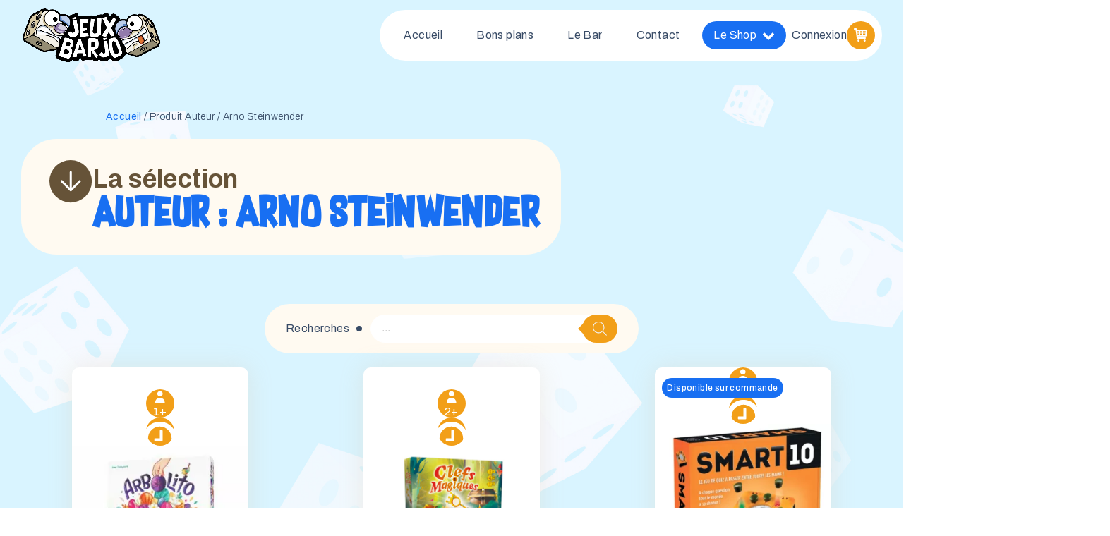

--- FILE ---
content_type: text/html; charset=UTF-8
request_url: https://jeuxbarjo.com/auteur/arno-steinwender/
body_size: 35217
content:
<!DOCTYPE html>
<html lang="fr-FR" >
<head>
<meta charset="UTF-8">
<meta name="viewport" content="width=device-width, initial-scale=1.0">
<!-- WP_HEAD() START -->
<link rel="preload" as="style" href="https://fonts.googleapis.com/css?family=Archivo:100,200,300,500,600,700,800,900,regular,|Archivo:100,200,300,400,500,600,700,800,900|supersonic-font:100,200,300,400,500,600,700,800,900" >
<link rel="stylesheet" href="https://fonts.googleapis.com/css?family=Archivo:100,200,300,500,600,700,800,900,regular,|Archivo:100,200,300,400,500,600,700,800,900|supersonic-font:100,200,300,400,500,600,700,800,900">
<meta name='robots' content='index, follow, max-image-preview:large, max-snippet:-1, max-video-preview:-1' />

	<!-- This site is optimized with the Yoast SEO plugin v26.7 - https://yoast.com/wordpress/plugins/seo/ -->
	<title>Archives des Arno Steinwender - Jeux Barjo</title>
	<link rel="canonical" href="https://jeuxbarjo.com/auteur/arno-steinwender/" />
	<meta property="og:locale" content="fr_FR" />
	<meta property="og:type" content="article" />
	<meta property="og:title" content="Archives des Arno Steinwender - Jeux Barjo" />
	<meta property="og:url" content="https://jeuxbarjo.com/auteur/arno-steinwender/" />
	<meta property="og:site_name" content="Jeux Barjo" />
	<meta name="twitter:card" content="summary_large_image" />
	<script type="application/ld+json" class="yoast-schema-graph">{"@context":"https://schema.org","@graph":[{"@type":"CollectionPage","@id":"https://jeuxbarjo.com/auteur/arno-steinwender/","url":"https://jeuxbarjo.com/auteur/arno-steinwender/","name":"Archives des Arno Steinwender - Jeux Barjo","isPartOf":{"@id":"https://jeuxbarjo.com/#website"},"primaryImageOfPage":{"@id":"https://jeuxbarjo.com/auteur/arno-steinwender/#primaryimage"},"image":{"@id":"https://jeuxbarjo.com/auteur/arno-steinwender/#primaryimage"},"thumbnailUrl":"https://jeuxbarjo.com/wp-content/uploads/2025/04/ARBOLITO-251.jpg","breadcrumb":{"@id":"https://jeuxbarjo.com/auteur/arno-steinwender/#breadcrumb"},"inLanguage":"fr-FR"},{"@type":"ImageObject","inLanguage":"fr-FR","@id":"https://jeuxbarjo.com/auteur/arno-steinwender/#primaryimage","url":"https://jeuxbarjo.com/wp-content/uploads/2025/04/ARBOLITO-251.jpg","contentUrl":"https://jeuxbarjo.com/wp-content/uploads/2025/04/ARBOLITO-251.jpg","width":1200,"height":901},{"@type":"BreadcrumbList","@id":"https://jeuxbarjo.com/auteur/arno-steinwender/#breadcrumb","itemListElement":[{"@type":"ListItem","position":1,"name":"Accueil","item":"https://jeuxbarjo.com/"},{"@type":"ListItem","position":2,"name":"Arno Steinwender"}]},{"@type":"WebSite","@id":"https://jeuxbarjo.com/#website","url":"https://jeuxbarjo.com/","name":"Jeux Barjo","description":"Votre boutique spécialisée jeux de société à Bordeaux.","potentialAction":[{"@type":"SearchAction","target":{"@type":"EntryPoint","urlTemplate":"https://jeuxbarjo.com/?s={search_term_string}"},"query-input":{"@type":"PropertyValueSpecification","valueRequired":true,"valueName":"search_term_string"}}],"inLanguage":"fr-FR"}]}</script>
	<!-- / Yoast SEO plugin. -->


<link rel="alternate" type="application/rss+xml" title="Jeux Barjo &raquo; Flux" href="https://jeuxbarjo.com/feed/" />
<link rel="alternate" type="application/rss+xml" title="Jeux Barjo &raquo; Flux des commentaires" href="https://jeuxbarjo.com/comments/feed/" />
<link rel="alternate" type="application/rss+xml" title="Flux pour Jeux Barjo &raquo; Arno Steinwender Auteur" href="https://jeuxbarjo.com/auteur/arno-steinwender/feed/" />
<style id='wp-img-auto-sizes-contain-inline-css'>
img:is([sizes=auto i],[sizes^="auto," i]){contain-intrinsic-size:3000px 1500px}
/*# sourceURL=wp-img-auto-sizes-contain-inline-css */
</style>
<style id='wp-block-library-inline-css'>
:root{--wp-block-synced-color:#7a00df;--wp-block-synced-color--rgb:122,0,223;--wp-bound-block-color:var(--wp-block-synced-color);--wp-editor-canvas-background:#ddd;--wp-admin-theme-color:#007cba;--wp-admin-theme-color--rgb:0,124,186;--wp-admin-theme-color-darker-10:#006ba1;--wp-admin-theme-color-darker-10--rgb:0,107,160.5;--wp-admin-theme-color-darker-20:#005a87;--wp-admin-theme-color-darker-20--rgb:0,90,135;--wp-admin-border-width-focus:2px}@media (min-resolution:192dpi){:root{--wp-admin-border-width-focus:1.5px}}.wp-element-button{cursor:pointer}:root .has-very-light-gray-background-color{background-color:#eee}:root .has-very-dark-gray-background-color{background-color:#313131}:root .has-very-light-gray-color{color:#eee}:root .has-very-dark-gray-color{color:#313131}:root .has-vivid-green-cyan-to-vivid-cyan-blue-gradient-background{background:linear-gradient(135deg,#00d084,#0693e3)}:root .has-purple-crush-gradient-background{background:linear-gradient(135deg,#34e2e4,#4721fb 50%,#ab1dfe)}:root .has-hazy-dawn-gradient-background{background:linear-gradient(135deg,#faaca8,#dad0ec)}:root .has-subdued-olive-gradient-background{background:linear-gradient(135deg,#fafae1,#67a671)}:root .has-atomic-cream-gradient-background{background:linear-gradient(135deg,#fdd79a,#004a59)}:root .has-nightshade-gradient-background{background:linear-gradient(135deg,#330968,#31cdcf)}:root .has-midnight-gradient-background{background:linear-gradient(135deg,#020381,#2874fc)}:root{--wp--preset--font-size--normal:16px;--wp--preset--font-size--huge:42px}.has-regular-font-size{font-size:1em}.has-larger-font-size{font-size:2.625em}.has-normal-font-size{font-size:var(--wp--preset--font-size--normal)}.has-huge-font-size{font-size:var(--wp--preset--font-size--huge)}.has-text-align-center{text-align:center}.has-text-align-left{text-align:left}.has-text-align-right{text-align:right}.has-fit-text{white-space:nowrap!important}#end-resizable-editor-section{display:none}.aligncenter{clear:both}.items-justified-left{justify-content:flex-start}.items-justified-center{justify-content:center}.items-justified-right{justify-content:flex-end}.items-justified-space-between{justify-content:space-between}.screen-reader-text{border:0;clip-path:inset(50%);height:1px;margin:-1px;overflow:hidden;padding:0;position:absolute;width:1px;word-wrap:normal!important}.screen-reader-text:focus{background-color:#ddd;clip-path:none;color:#444;display:block;font-size:1em;height:auto;left:5px;line-height:normal;padding:15px 23px 14px;text-decoration:none;top:5px;width:auto;z-index:100000}html :where(.has-border-color){border-style:solid}html :where([style*=border-top-color]){border-top-style:solid}html :where([style*=border-right-color]){border-right-style:solid}html :where([style*=border-bottom-color]){border-bottom-style:solid}html :where([style*=border-left-color]){border-left-style:solid}html :where([style*=border-width]){border-style:solid}html :where([style*=border-top-width]){border-top-style:solid}html :where([style*=border-right-width]){border-right-style:solid}html :where([style*=border-bottom-width]){border-bottom-style:solid}html :where([style*=border-left-width]){border-left-style:solid}html :where(img[class*=wp-image-]){height:auto;max-width:100%}:where(figure){margin:0 0 1em}html :where(.is-position-sticky){--wp-admin--admin-bar--position-offset:var(--wp-admin--admin-bar--height,0px)}@media screen and (max-width:600px){html :where(.is-position-sticky){--wp-admin--admin-bar--position-offset:0px}}
/*# sourceURL=/wp-includes/css/dist/block-library/common.min.css */
</style>
<style id='classic-theme-styles-inline-css'>
/*! This file is auto-generated */
.wp-block-button__link{color:#fff;background-color:#32373c;border-radius:9999px;box-shadow:none;text-decoration:none;padding:calc(.667em + 2px) calc(1.333em + 2px);font-size:1.125em}.wp-block-file__button{background:#32373c;color:#fff;text-decoration:none}
/*# sourceURL=/wp-includes/css/classic-themes.min.css */
</style>
<style id='global-styles-inline-css'>
:root{--wp--preset--aspect-ratio--square: 1;--wp--preset--aspect-ratio--4-3: 4/3;--wp--preset--aspect-ratio--3-4: 3/4;--wp--preset--aspect-ratio--3-2: 3/2;--wp--preset--aspect-ratio--2-3: 2/3;--wp--preset--aspect-ratio--16-9: 16/9;--wp--preset--aspect-ratio--9-16: 9/16;--wp--preset--color--black: #000000;--wp--preset--color--cyan-bluish-gray: #abb8c3;--wp--preset--color--white: #ffffff;--wp--preset--color--pale-pink: #f78da7;--wp--preset--color--vivid-red: #cf2e2e;--wp--preset--color--luminous-vivid-orange: #ff6900;--wp--preset--color--luminous-vivid-amber: #fcb900;--wp--preset--color--light-green-cyan: #7bdcb5;--wp--preset--color--vivid-green-cyan: #00d084;--wp--preset--color--pale-cyan-blue: #8ed1fc;--wp--preset--color--vivid-cyan-blue: #0693e3;--wp--preset--color--vivid-purple: #9b51e0;--wp--preset--color--base: #ffffff;--wp--preset--color--contrast: #000000;--wp--preset--color--primary: #9DFF20;--wp--preset--color--secondary: #345C00;--wp--preset--color--tertiary: #F6F6F6;--wp--preset--gradient--vivid-cyan-blue-to-vivid-purple: linear-gradient(135deg,rgb(6,147,227) 0%,rgb(155,81,224) 100%);--wp--preset--gradient--light-green-cyan-to-vivid-green-cyan: linear-gradient(135deg,rgb(122,220,180) 0%,rgb(0,208,130) 100%);--wp--preset--gradient--luminous-vivid-amber-to-luminous-vivid-orange: linear-gradient(135deg,rgb(252,185,0) 0%,rgb(255,105,0) 100%);--wp--preset--gradient--luminous-vivid-orange-to-vivid-red: linear-gradient(135deg,rgb(255,105,0) 0%,rgb(207,46,46) 100%);--wp--preset--gradient--very-light-gray-to-cyan-bluish-gray: linear-gradient(135deg,rgb(238,238,238) 0%,rgb(169,184,195) 100%);--wp--preset--gradient--cool-to-warm-spectrum: linear-gradient(135deg,rgb(74,234,220) 0%,rgb(151,120,209) 20%,rgb(207,42,186) 40%,rgb(238,44,130) 60%,rgb(251,105,98) 80%,rgb(254,248,76) 100%);--wp--preset--gradient--blush-light-purple: linear-gradient(135deg,rgb(255,206,236) 0%,rgb(152,150,240) 100%);--wp--preset--gradient--blush-bordeaux: linear-gradient(135deg,rgb(254,205,165) 0%,rgb(254,45,45) 50%,rgb(107,0,62) 100%);--wp--preset--gradient--luminous-dusk: linear-gradient(135deg,rgb(255,203,112) 0%,rgb(199,81,192) 50%,rgb(65,88,208) 100%);--wp--preset--gradient--pale-ocean: linear-gradient(135deg,rgb(255,245,203) 0%,rgb(182,227,212) 50%,rgb(51,167,181) 100%);--wp--preset--gradient--electric-grass: linear-gradient(135deg,rgb(202,248,128) 0%,rgb(113,206,126) 100%);--wp--preset--gradient--midnight: linear-gradient(135deg,rgb(2,3,129) 0%,rgb(40,116,252) 100%);--wp--preset--font-size--small: clamp(0.875rem, 0.875rem + ((1vw - 0.2rem) * 0.227), 1rem);--wp--preset--font-size--medium: clamp(1rem, 1rem + ((1vw - 0.2rem) * 0.227), 1.125rem);--wp--preset--font-size--large: clamp(1.75rem, 1.75rem + ((1vw - 0.2rem) * 0.227), 1.875rem);--wp--preset--font-size--x-large: 2.25rem;--wp--preset--font-size--xx-large: clamp(4rem, 4rem + ((1vw - 0.2rem) * 10.909), 10rem);--wp--preset--font-family--dm-sans: "DM Sans", sans-serif;--wp--preset--font-family--ibm-plex-mono: 'IBM Plex Mono', monospace;--wp--preset--font-family--inter: "Inter", sans-serif;--wp--preset--font-family--system-font: -apple-system,BlinkMacSystemFont,"Segoe UI",Roboto,Oxygen-Sans,Ubuntu,Cantarell,"Helvetica Neue",sans-serif;--wp--preset--font-family--source-serif-pro: "Source Serif Pro", serif;--wp--preset--font-family--supersonic: supersonic;--wp--preset--spacing--20: 0.44rem;--wp--preset--spacing--30: clamp(1.5rem, 5vw, 2rem);--wp--preset--spacing--40: clamp(1.8rem, 1.8rem + ((1vw - 0.48rem) * 2.885), 3rem);--wp--preset--spacing--50: clamp(2.5rem, 8vw, 4.5rem);--wp--preset--spacing--60: clamp(3.75rem, 10vw, 7rem);--wp--preset--spacing--70: clamp(5rem, 5.25rem + ((1vw - 0.48rem) * 9.096), 8rem);--wp--preset--spacing--80: clamp(7rem, 14vw, 11rem);--wp--preset--shadow--natural: 6px 6px 9px rgba(0, 0, 0, 0.2);--wp--preset--shadow--deep: 12px 12px 50px rgba(0, 0, 0, 0.4);--wp--preset--shadow--sharp: 6px 6px 0px rgba(0, 0, 0, 0.2);--wp--preset--shadow--outlined: 6px 6px 0px -3px rgb(255, 255, 255), 6px 6px rgb(0, 0, 0);--wp--preset--shadow--crisp: 6px 6px 0px rgb(0, 0, 0);}:root :where(.is-layout-flow) > :first-child{margin-block-start: 0;}:root :where(.is-layout-flow) > :last-child{margin-block-end: 0;}:root :where(.is-layout-flow) > *{margin-block-start: 1.5rem;margin-block-end: 0;}:root :where(.is-layout-constrained) > :first-child{margin-block-start: 0;}:root :where(.is-layout-constrained) > :last-child{margin-block-end: 0;}:root :where(.is-layout-constrained) > *{margin-block-start: 1.5rem;margin-block-end: 0;}:root :where(.is-layout-flex){gap: 1.5rem;}:root :where(.is-layout-grid){gap: 1.5rem;}body .is-layout-flex{display: flex;}.is-layout-flex{flex-wrap: wrap;align-items: center;}.is-layout-flex > :is(*, div){margin: 0;}body .is-layout-grid{display: grid;}.is-layout-grid > :is(*, div){margin: 0;}.has-black-color{color: var(--wp--preset--color--black) !important;}.has-cyan-bluish-gray-color{color: var(--wp--preset--color--cyan-bluish-gray) !important;}.has-white-color{color: var(--wp--preset--color--white) !important;}.has-pale-pink-color{color: var(--wp--preset--color--pale-pink) !important;}.has-vivid-red-color{color: var(--wp--preset--color--vivid-red) !important;}.has-luminous-vivid-orange-color{color: var(--wp--preset--color--luminous-vivid-orange) !important;}.has-luminous-vivid-amber-color{color: var(--wp--preset--color--luminous-vivid-amber) !important;}.has-light-green-cyan-color{color: var(--wp--preset--color--light-green-cyan) !important;}.has-vivid-green-cyan-color{color: var(--wp--preset--color--vivid-green-cyan) !important;}.has-pale-cyan-blue-color{color: var(--wp--preset--color--pale-cyan-blue) !important;}.has-vivid-cyan-blue-color{color: var(--wp--preset--color--vivid-cyan-blue) !important;}.has-vivid-purple-color{color: var(--wp--preset--color--vivid-purple) !important;}.has-black-background-color{background-color: var(--wp--preset--color--black) !important;}.has-cyan-bluish-gray-background-color{background-color: var(--wp--preset--color--cyan-bluish-gray) !important;}.has-white-background-color{background-color: var(--wp--preset--color--white) !important;}.has-pale-pink-background-color{background-color: var(--wp--preset--color--pale-pink) !important;}.has-vivid-red-background-color{background-color: var(--wp--preset--color--vivid-red) !important;}.has-luminous-vivid-orange-background-color{background-color: var(--wp--preset--color--luminous-vivid-orange) !important;}.has-luminous-vivid-amber-background-color{background-color: var(--wp--preset--color--luminous-vivid-amber) !important;}.has-light-green-cyan-background-color{background-color: var(--wp--preset--color--light-green-cyan) !important;}.has-vivid-green-cyan-background-color{background-color: var(--wp--preset--color--vivid-green-cyan) !important;}.has-pale-cyan-blue-background-color{background-color: var(--wp--preset--color--pale-cyan-blue) !important;}.has-vivid-cyan-blue-background-color{background-color: var(--wp--preset--color--vivid-cyan-blue) !important;}.has-vivid-purple-background-color{background-color: var(--wp--preset--color--vivid-purple) !important;}.has-black-border-color{border-color: var(--wp--preset--color--black) !important;}.has-cyan-bluish-gray-border-color{border-color: var(--wp--preset--color--cyan-bluish-gray) !important;}.has-white-border-color{border-color: var(--wp--preset--color--white) !important;}.has-pale-pink-border-color{border-color: var(--wp--preset--color--pale-pink) !important;}.has-vivid-red-border-color{border-color: var(--wp--preset--color--vivid-red) !important;}.has-luminous-vivid-orange-border-color{border-color: var(--wp--preset--color--luminous-vivid-orange) !important;}.has-luminous-vivid-amber-border-color{border-color: var(--wp--preset--color--luminous-vivid-amber) !important;}.has-light-green-cyan-border-color{border-color: var(--wp--preset--color--light-green-cyan) !important;}.has-vivid-green-cyan-border-color{border-color: var(--wp--preset--color--vivid-green-cyan) !important;}.has-pale-cyan-blue-border-color{border-color: var(--wp--preset--color--pale-cyan-blue) !important;}.has-vivid-cyan-blue-border-color{border-color: var(--wp--preset--color--vivid-cyan-blue) !important;}.has-vivid-purple-border-color{border-color: var(--wp--preset--color--vivid-purple) !important;}.has-vivid-cyan-blue-to-vivid-purple-gradient-background{background: var(--wp--preset--gradient--vivid-cyan-blue-to-vivid-purple) !important;}.has-light-green-cyan-to-vivid-green-cyan-gradient-background{background: var(--wp--preset--gradient--light-green-cyan-to-vivid-green-cyan) !important;}.has-luminous-vivid-amber-to-luminous-vivid-orange-gradient-background{background: var(--wp--preset--gradient--luminous-vivid-amber-to-luminous-vivid-orange) !important;}.has-luminous-vivid-orange-to-vivid-red-gradient-background{background: var(--wp--preset--gradient--luminous-vivid-orange-to-vivid-red) !important;}.has-very-light-gray-to-cyan-bluish-gray-gradient-background{background: var(--wp--preset--gradient--very-light-gray-to-cyan-bluish-gray) !important;}.has-cool-to-warm-spectrum-gradient-background{background: var(--wp--preset--gradient--cool-to-warm-spectrum) !important;}.has-blush-light-purple-gradient-background{background: var(--wp--preset--gradient--blush-light-purple) !important;}.has-blush-bordeaux-gradient-background{background: var(--wp--preset--gradient--blush-bordeaux) !important;}.has-luminous-dusk-gradient-background{background: var(--wp--preset--gradient--luminous-dusk) !important;}.has-pale-ocean-gradient-background{background: var(--wp--preset--gradient--pale-ocean) !important;}.has-electric-grass-gradient-background{background: var(--wp--preset--gradient--electric-grass) !important;}.has-midnight-gradient-background{background: var(--wp--preset--gradient--midnight) !important;}.has-small-font-size{font-size: var(--wp--preset--font-size--small) !important;}.has-medium-font-size{font-size: var(--wp--preset--font-size--medium) !important;}.has-large-font-size{font-size: var(--wp--preset--font-size--large) !important;}.has-x-large-font-size{font-size: var(--wp--preset--font-size--x-large) !important;}
/*# sourceURL=global-styles-inline-css */
</style>
<style id='wp-block-template-skip-link-inline-css'>

		.skip-link.screen-reader-text {
			border: 0;
			clip-path: inset(50%);
			height: 1px;
			margin: -1px;
			overflow: hidden;
			padding: 0;
			position: absolute !important;
			width: 1px;
			word-wrap: normal !important;
		}

		.skip-link.screen-reader-text:focus {
			background-color: #eee;
			clip-path: none;
			color: #444;
			display: block;
			font-size: 1em;
			height: auto;
			left: 5px;
			line-height: normal;
			padding: 15px 23px 14px;
			text-decoration: none;
			top: 5px;
			width: auto;
			z-index: 100000;
		}
/*# sourceURL=wp-block-template-skip-link-inline-css */
</style>
<style id='woocommerce-inline-inline-css'>
.woocommerce form .form-row .required { visibility: visible; }
/*# sourceURL=woocommerce-inline-inline-css */
</style>
<link rel='stylesheet' id='wpo_min-header-0-css' href='https://jeuxbarjo.com/wp-content/cache/wpo-minify/1766003994/assets/wpo-minify-header-10dc3f8c.min.css' media='all' />
<link rel='stylesheet' id='wpo_min-header-1-css' href='https://jeuxbarjo.com/wp-content/cache/wpo-minify/1766003994/assets/wpo-minify-header-eee3141e.min.css' media='only screen and (max-width: 768px)' />
<link rel='stylesheet' id='wpo_min-header-2-css' href='https://jeuxbarjo.com/wp-content/cache/wpo-minify/1766003994/assets/wpo-minify-header-42113e4b.min.css' media='all' />
<script src="https://jeuxbarjo.com/wp-content/cache/wpo-minify/1766003994/assets/wpo-minify-header-33440c92.min.js" id="wpo_min-header-0-js"></script>
<script id="wpo_min-header-1-js-extra">
var wc_add_to_cart_params = {"ajax_url":"/wp-admin/admin-ajax.php","wc_ajax_url":"/?wc-ajax=%%endpoint%%","i18n_view_cart":"Voir le panier","cart_url":"https://jeuxbarjo.com/panier/","is_cart":"","cart_redirect_after_add":"no"};
var woocommerce_params = {"ajax_url":"/wp-admin/admin-ajax.php","wc_ajax_url":"/?wc-ajax=%%endpoint%%","i18n_password_show":"Afficher le mot de passe","i18n_password_hide":"Masquer le mot de passe"};
var wc_single_product_params = {"i18n_required_rating_text":"Veuillez s\u00e9lectionner une note","i18n_rating_options":["1\u00a0\u00e9toile sur 5","2\u00a0\u00e9toiles sur 5","3\u00a0\u00e9toiles sur 5","4\u00a0\u00e9toiles sur 5","5\u00a0\u00e9toiles sur 5"],"i18n_product_gallery_trigger_text":"Voir la galerie d\u2019images en plein \u00e9cran","review_rating_required":"yes","flexslider":{"rtl":false,"animation":"slide","smoothHeight":true,"directionNav":false,"controlNav":"thumbnails","slideshow":false,"animationSpeed":500,"animationLoop":false,"allowOneSlide":false,"touch":false},"zoom_enabled":"1","zoom_options":[],"photoswipe_enabled":"1","photoswipe_options":{"shareEl":false,"closeOnScroll":false,"history":false,"hideAnimationDuration":0,"showAnimationDuration":0},"flexslider_enabled":"1"};
//# sourceURL=wpo_min-header-1-js-extra
</script>
<script src="https://jeuxbarjo.com/wp-content/cache/wpo-minify/1766003994/assets/wpo-minify-header-f1546c66.min.js" id="wpo_min-header-1-js" defer data-wp-strategy="defer"></script>
<link rel="https://api.w.org/" href="https://jeuxbarjo.com/wp-json/" /><link rel="EditURI" type="application/rsd+xml" title="RSD" href="https://jeuxbarjo.com/xmlrpc.php?rsd" />
<meta name="generator" content="WordPress 6.9" />
<meta name="generator" content="WooCommerce 10.4.3" />
<link
  rel="stylesheet"
  href="https://cdn.jsdelivr.net/npm/swiper@10/swiper-bundle.min.css"
/>

<style></style>			<style>.cmplz-hidden {
					display: none !important;
				}</style>		<style>
			.dgwt-wcas-ico-magnifier,.dgwt-wcas-ico-magnifier-handler{max-width:20px}.dgwt-wcas-search-wrapp{max-width:600px}.dgwt-wcas-search-wrapp .dgwt-wcas-sf-wrapp input[type=search].dgwt-wcas-search-input,.dgwt-wcas-search-wrapp .dgwt-wcas-sf-wrapp input[type=search].dgwt-wcas-search-input:hover,.dgwt-wcas-search-wrapp .dgwt-wcas-sf-wrapp input[type=search].dgwt-wcas-search-input:focus{background-color:#fff;border-color:#fff}.dgwt-wcas-search-wrapp .dgwt-wcas-sf-wrapp .dgwt-wcas-search-submit::before{border-color:transparent #f29f18}.dgwt-wcas-search-wrapp .dgwt-wcas-sf-wrapp .dgwt-wcas-search-submit:hover::before,.dgwt-wcas-search-wrapp .dgwt-wcas-sf-wrapp .dgwt-wcas-search-submit:focus::before{border-right-color:#f29f18}.dgwt-wcas-search-wrapp .dgwt-wcas-sf-wrapp .dgwt-wcas-search-submit,.dgwt-wcas-om-bar .dgwt-wcas-om-return{background-color:#f29f18;color:#f2f2f2}.dgwt-wcas-search-wrapp .dgwt-wcas-ico-magnifier,.dgwt-wcas-search-wrapp .dgwt-wcas-sf-wrapp .dgwt-wcas-search-submit svg path,.dgwt-wcas-om-bar .dgwt-wcas-om-return svg path{fill:#f2f2f2}.dgwt-wcas-search-icon{color:#ccc}.dgwt-wcas-search-icon path{fill:#ccc}		</style>
			<noscript><style>.woocommerce-product-gallery{ opacity: 1 !important; }</style></noscript>
	<style class='wp-fonts-local'>
@font-face{font-family:"DM Sans";font-style:normal;font-weight:400;font-display:fallback;src:url('https://jeuxbarjo.com/wp-content/themes/oxygen-is-not-a-theme/assets/fonts/dm-sans/DMSans-Regular.woff2') format('woff2');font-stretch:normal;}
@font-face{font-family:"DM Sans";font-style:italic;font-weight:400;font-display:fallback;src:url('https://jeuxbarjo.com/wp-content/themes/oxygen-is-not-a-theme/assets/fonts/dm-sans/DMSans-Regular-Italic.woff2') format('woff2');font-stretch:normal;}
@font-face{font-family:"DM Sans";font-style:normal;font-weight:700;font-display:fallback;src:url('https://jeuxbarjo.com/wp-content/themes/oxygen-is-not-a-theme/assets/fonts/dm-sans/DMSans-Bold.woff2') format('woff2');font-stretch:normal;}
@font-face{font-family:"DM Sans";font-style:italic;font-weight:700;font-display:fallback;src:url('https://jeuxbarjo.com/wp-content/themes/oxygen-is-not-a-theme/assets/fonts/dm-sans/DMSans-Bold-Italic.woff2') format('woff2');font-stretch:normal;}
@font-face{font-family:"IBM Plex Mono";font-style:normal;font-weight:300;font-display:block;src:url('https://jeuxbarjo.com/wp-content/themes/oxygen-is-not-a-theme/assets/fonts/ibm-plex-mono/IBMPlexMono-Light.woff2') format('woff2');font-stretch:normal;}
@font-face{font-family:"IBM Plex Mono";font-style:normal;font-weight:400;font-display:block;src:url('https://jeuxbarjo.com/wp-content/themes/oxygen-is-not-a-theme/assets/fonts/ibm-plex-mono/IBMPlexMono-Regular.woff2') format('woff2');font-stretch:normal;}
@font-face{font-family:"IBM Plex Mono";font-style:italic;font-weight:400;font-display:block;src:url('https://jeuxbarjo.com/wp-content/themes/oxygen-is-not-a-theme/assets/fonts/ibm-plex-mono/IBMPlexMono-Italic.woff2') format('woff2');font-stretch:normal;}
@font-face{font-family:"IBM Plex Mono";font-style:normal;font-weight:700;font-display:block;src:url('https://jeuxbarjo.com/wp-content/themes/oxygen-is-not-a-theme/assets/fonts/ibm-plex-mono/IBMPlexMono-Bold.woff2') format('woff2');font-stretch:normal;}
@font-face{font-family:Inter;font-style:normal;font-weight:200 900;font-display:fallback;src:url('https://jeuxbarjo.com/wp-content/themes/oxygen-is-not-a-theme/assets/fonts/inter/Inter-VariableFont_slnt,wght.ttf') format('truetype');font-stretch:normal;}
@font-face{font-family:"Source Serif Pro";font-style:normal;font-weight:200 900;font-display:fallback;src:url('https://jeuxbarjo.com/wp-content/themes/oxygen-is-not-a-theme/assets/fonts/source-serif-pro/SourceSerif4Variable-Roman.ttf.woff2') format('woff2');font-stretch:normal;}
@font-face{font-family:"Source Serif Pro";font-style:italic;font-weight:200 900;font-display:fallback;src:url('https://jeuxbarjo.com/wp-content/themes/oxygen-is-not-a-theme/assets/fonts/source-serif-pro/SourceSerif4Variable-Italic.ttf.woff2') format('woff2');font-stretch:normal;}
@font-face{font-family:supersonic;font-style:normal;font-weight:400;font-display:fallback;src:url('http://jeux-barjo.local/wp-content/uploads/useanyfont/824Supersonic.woff2') format('woff2');}
</style>
<link rel="icon" href="https://jeuxbarjo.com/wp-content/uploads/2023/09/illus-petit-de.svg" sizes="32x32" />
<link rel="icon" href="https://jeuxbarjo.com/wp-content/uploads/2023/09/illus-petit-de.svg" sizes="192x192" />
<link rel="apple-touch-icon" href="https://jeuxbarjo.com/wp-content/uploads/2023/09/illus-petit-de.svg" />
<meta name="msapplication-TileImage" content="https://jeuxbarjo.com/wp-content/uploads/2023/09/illus-petit-de.svg" />
<link rel='stylesheet' id='oxygen-cache-2161-css' href='//jeuxbarjo.com/wp-content/uploads/oxygen/css/2161.css?cache=1713789494&#038;ver=6.9' media='all' />
<link rel='stylesheet' id='oxygen-cache-4792-css' href='//jeuxbarjo.com/wp-content/uploads/oxygen/css/4792.css?cache=1707415966&#038;ver=6.9' media='all' />
<link rel='stylesheet' id='oxygen-universal-styles-css' href='//jeuxbarjo.com/wp-content/uploads/oxygen/css/universal.css?cache=1752601948&#038;ver=6.9' media='all' />
<!-- END OF WP_HEAD() -->
</head>
<body data-cmplz=1 class="archive tax-pa_auteur term-arno-steinwender term-1138 wp-embed-responsive wp-theme-oxygen-is-not-a-theme  theme-oxygen-is-not-a-theme oxygen-body woocommerce woocommerce-page woocommerce-uses-block-theme woocommerce-block-theme-has-button-styles woocommerce-no-js" >




						<section id="section-12-2161" class=" ct-section header" ><div class="ct-section-inner-wrap">
		<div id="-pro-menu-228-2161" class="oxy-pro-menu " ><div class="oxy-pro-menu-mobile-open-icon  oxy-pro-menu-off-canvas-trigger oxy-pro-menu-off-canvas-left" data-off-canvas-alignment="left"><svg id="-pro-menu-228-2161-open-icon"><use xlink:href="#Lineariconsicon-menu"></use></svg></div>

                
        <div class="oxy-pro-menu-container  oxy-pro-menu-dropdown-links-visible-on-mobile oxy-pro-menu-dropdown-links-toggle oxy-pro-menu-show-dropdown" data-aos-duration="400" 

             data-oxy-pro-menu-dropdown-animation="fade-up"
             data-oxy-pro-menu-dropdown-animation-duration="0.4"
             data-entire-parent-toggles-dropdown="false"

                          data-oxy-pro-menu-off-canvas-animation="slide-right"
             
                          data-oxy-pro-menu-dropdown-animation-duration="0.6"
             
                          data-oxy-pro-menu-dropdown-links-on-mobile="toggle">
             
            <div class="menu-menu-container"><ul id="menu-menu" class="oxy-pro-menu-list"><li id="menu-item-2179" class="menu-item menu-item-type-post_type menu-item-object-page menu-item-home menu-item-2179"><a href="https://jeuxbarjo.com/">Accueil</a></li>
<li id="menu-item-14003" class="menu-item menu-item-type-taxonomy menu-item-object-product_cat menu-item-14003"><a href="https://jeuxbarjo.com/categorie-produit/bon-plans/">Bons plans</a></li>
<li id="menu-item-4579" class="menu-item menu-item-type-post_type menu-item-object-page menu-item-4579"><a href="https://jeuxbarjo.com/lebar/">Le Bar</a></li>
<li id="menu-item-4621" class="menu-item menu-item-type-post_type menu-item-object-page menu-item-4621"><a href="https://jeuxbarjo.com/nous-contacter/">Contact</a></li>
<li id="menu-item-4517" class="cta-menu-shop menu-item menu-item-type-post_type menu-item-object-page menu-item-has-children menu-item-4517"><a href="https://jeuxbarjo.com/boutique/">Le Shop</a>
<ul class="sub-menu">
	<li id="menu-item-4622" class="menu-item menu-item-type-post_type menu-item-object-page menu-item-4622"><a href="https://jeuxbarjo.com/boutique/">Tous nos jeux</a></li>
	<li id="menu-item-8130" class="menu-item menu-item-type-taxonomy menu-item-object-product_cat menu-item-has-children menu-item-8130"><a href="https://jeuxbarjo.com/categorie-produit/jeux-de-societe/">Jeux de société</a>
	<ul class="sub-menu">
		<li id="menu-item-1247881" class="menu-item menu-item-type-taxonomy menu-item-object-product_cat menu-item-1247881"><a href="https://jeuxbarjo.com/categorie-produit/booknook/">Booknook</a></li>
		<li id="menu-item-15175" class="menu-item menu-item-type-taxonomy menu-item-object-product_cat menu-item-15175"><a href="https://jeuxbarjo.com/categorie-produit/jeux-de-societe/">Tous les jeux</a></li>
		<li id="menu-item-8134" class="menu-item menu-item-type-taxonomy menu-item-object-product_cat menu-item-8134"><a href="https://jeuxbarjo.com/categorie-produit/jeux-de-societe/en-famille/">En famille</a></li>
		<li id="menu-item-8135" class="menu-item menu-item-type-taxonomy menu-item-object-product_cat menu-item-8135"><a href="https://jeuxbarjo.com/categorie-produit/jeux-de-societe/en-soiree/">En soirée</a></li>
		<li id="menu-item-8133" class="menu-item menu-item-type-taxonomy menu-item-object-product_cat menu-item-8133"><a href="https://jeuxbarjo.com/categorie-produit/jeux-de-societe/en-cooperation/">En coopération</a></li>
		<li id="menu-item-8141" class="menu-item menu-item-type-taxonomy menu-item-object-product_cat menu-item-8141"><a href="https://jeuxbarjo.com/categorie-produit/jeux-de-societe/strategie/">Stratégie</a></li>
		<li id="menu-item-8140" class="menu-item menu-item-type-taxonomy menu-item-object-product_cat menu-item-8140"><a href="https://jeuxbarjo.com/categorie-produit/jeux-de-societe/pour-deux/">Pour deux</a></li>
		<li id="menu-item-8131" class="menu-item menu-item-type-taxonomy menu-item-object-product_cat menu-item-8131"><a href="https://jeuxbarjo.com/categorie-produit/jeux-de-societe/avec-les-enfants/">Avec les enfants</a></li>
		<li id="menu-item-8139" class="menu-item menu-item-type-taxonomy menu-item-object-product_cat menu-item-8139"><a href="https://jeuxbarjo.com/categorie-produit/jeux-de-societe/jeux-daventures/">Jeux d'aventures</a></li>
		<li id="menu-item-8142" class="menu-item menu-item-type-taxonomy menu-item-object-product_cat menu-item-8142"><a href="https://jeuxbarjo.com/categorie-produit/jeux-de-societe/traditionnel/">Traditionnel</a></li>
		<li id="menu-item-8132" class="menu-item menu-item-type-taxonomy menu-item-object-product_cat menu-item-8132"><a href="https://jeuxbarjo.com/categorie-produit/jeux-de-societe/classique/">Classique</a></li>
		<li id="menu-item-8137" class="menu-item menu-item-type-taxonomy menu-item-object-product_cat menu-item-8137"><a href="https://jeuxbarjo.com/categorie-produit/jeux-de-societe/escape-game/">Escape Game</a></li>
		<li id="menu-item-8136" class="menu-item menu-item-type-taxonomy menu-item-object-product_cat menu-item-8136"><a href="https://jeuxbarjo.com/categorie-produit/jeux-de-societe/enquete/">Enquête</a></li>
		<li id="menu-item-8138" class="menu-item menu-item-type-taxonomy menu-item-object-product_cat menu-item-8138"><a href="https://jeuxbarjo.com/categorie-produit/jeux-de-societe/expert/">Expert</a></li>
		<li id="menu-item-1244773" class="menu-item menu-item-type-taxonomy menu-item-object-product_cat menu-item-1244773"><a href="https://jeuxbarjo.com/categorie-produit/jeux-de-societe/jeux-en-anglais-board-games-in-english/">Jeux en Anglais / Board Games in English</a></li>
	</ul>
</li>
	<li id="menu-item-8143" class="menu-item menu-item-type-taxonomy menu-item-object-product_cat menu-item-has-children menu-item-8143"><a href="https://jeuxbarjo.com/categorie-produit/puzzles-et-casses-tetes/">Puzzles et Casses-têtes</a>
	<ul class="sub-menu">
		<li id="menu-item-15176" class="menu-item menu-item-type-taxonomy menu-item-object-product_cat menu-item-15176"><a href="https://jeuxbarjo.com/categorie-produit/puzzles-et-casses-tetes/">Tous les jeux</a></li>
		<li id="menu-item-8144" class="menu-item menu-item-type-taxonomy menu-item-object-product_cat menu-item-8144"><a href="https://jeuxbarjo.com/categorie-produit/puzzles-et-casses-tetes/casses-tetes/">Casses-têtes</a></li>
		<li id="menu-item-8145" class="menu-item menu-item-type-taxonomy menu-item-object-product_cat menu-item-8145"><a href="https://jeuxbarjo.com/categorie-produit/puzzles-et-casses-tetes/jeux-de-logique/">Jeux de logique</a></li>
		<li id="menu-item-8146" class="menu-item menu-item-type-taxonomy menu-item-object-product_cat menu-item-8146"><a href="https://jeuxbarjo.com/categorie-produit/puzzles-et-casses-tetes/puzzles/">Puzzles</a></li>
	</ul>
</li>
	<li id="menu-item-8115" class="menu-item menu-item-type-taxonomy menu-item-object-product_cat menu-item-has-children menu-item-8115"><a href="https://jeuxbarjo.com/categorie-produit/jeux-de-cartes-a-collectionner/">Jeux de cartes</a>
	<ul class="sub-menu">
		<li id="menu-item-15177" class="menu-item menu-item-type-taxonomy menu-item-object-product_cat menu-item-15177"><a href="https://jeuxbarjo.com/categorie-produit/jeux-de-cartes-a-collectionner/">Tous les jeux</a></li>
		<li id="menu-item-1244768" class="menu-item menu-item-type-taxonomy menu-item-object-product_cat menu-item-1244768"><a href="https://jeuxbarjo.com/categorie-produit/jeux-de-cartes-a-collectionner/altered/">Altered</a></li>
		<li id="menu-item-8119" class="menu-item menu-item-type-taxonomy menu-item-object-product_cat menu-item-8119"><a href="https://jeuxbarjo.com/categorie-produit/jeux-de-cartes-a-collectionner/magic-the-gathering/">Magic the Gathering</a></li>
		<li id="menu-item-8120" class="menu-item menu-item-type-taxonomy menu-item-object-product_cat menu-item-8120"><a href="https://jeuxbarjo.com/categorie-produit/jeux-de-cartes-a-collectionner/one-piece/">One Piece</a></li>
		<li id="menu-item-1244219" class="menu-item menu-item-type-taxonomy menu-item-object-product_cat menu-item-1244219"><a href="https://jeuxbarjo.com/categorie-produit/jeux-de-cartes-a-collectionner/star-wars-unlimited/">Star Wars Unlimited</a></li>
		<li id="menu-item-1244748" class="menu-item menu-item-type-taxonomy menu-item-object-product_cat menu-item-1244748"><a href="https://jeuxbarjo.com/categorie-produit/jeux-de-cartes-a-collectionner/pokemon/">Pokémon</a></li>
		<li id="menu-item-1244774" class="menu-item menu-item-type-taxonomy menu-item-object-product_cat menu-item-1244774"><a href="https://jeuxbarjo.com/categorie-produit/jeux-de-cartes-a-collectionner/lorcana/">Lorcana</a></li>
		<li id="menu-item-8116" class="menu-item menu-item-type-taxonomy menu-item-object-product_cat menu-item-8116"><a href="https://jeuxbarjo.com/categorie-produit/jeux-de-cartes-a-collectionner/accessoires-jeux-de-cartes-a-collectionner/">Accessoires</a></li>
	</ul>
</li>
	<li id="menu-item-8122" class="menu-item menu-item-type-taxonomy menu-item-object-product_cat menu-item-has-children menu-item-8122"><a href="https://jeuxbarjo.com/categorie-produit/jeux-de-roles/">Jeux de Rôles</a>
	<ul class="sub-menu">
		<li id="menu-item-15179" class="menu-item menu-item-type-taxonomy menu-item-object-product_cat menu-item-15179"><a href="https://jeuxbarjo.com/categorie-produit/jeux-de-roles/">Tous les jeux</a></li>
		<li id="menu-item-8127" class="menu-item menu-item-type-taxonomy menu-item-object-product_cat menu-item-8127"><a href="https://jeuxbarjo.com/categorie-produit/jeux-de-roles/initiations/">Initiations</a></li>
		<li id="menu-item-8126" class="menu-item menu-item-type-taxonomy menu-item-object-product_cat menu-item-8126"><a href="https://jeuxbarjo.com/categorie-produit/jeux-de-roles/donjons-et-dragons/">Donjons et Dragons</a></li>
		<li id="menu-item-8128" class="menu-item menu-item-type-taxonomy menu-item-object-product_cat menu-item-8128"><a href="https://jeuxbarjo.com/categorie-produit/jeux-de-roles/lappel-de-cthulhu/">L'appel de Cthulhu</a></li>
		<li id="menu-item-8129" class="menu-item menu-item-type-taxonomy menu-item-object-product_cat menu-item-8129"><a href="https://jeuxbarjo.com/categorie-produit/jeux-de-roles/warhammer/">Warhammer</a></li>
		<li id="menu-item-1244769" class="menu-item menu-item-type-taxonomy menu-item-object-product_cat menu-item-1244769"><a href="https://jeuxbarjo.com/categorie-produit/jeux-de-roles/alien/">Alien</a></li>
		<li id="menu-item-8124" class="menu-item menu-item-type-taxonomy menu-item-object-product_cat menu-item-8124"><a href="https://jeuxbarjo.com/categorie-produit/jeux-de-roles/autres-univers/">Autres Univers</a></li>
		<li id="menu-item-1244771" class="menu-item menu-item-type-taxonomy menu-item-object-product_cat menu-item-1244771"><a href="https://jeuxbarjo.com/categorie-produit/jeux-de-roles/shadowrun/">Shadowrun</a></li>
		<li id="menu-item-1244770" class="menu-item menu-item-type-taxonomy menu-item-object-product_cat menu-item-1244770"><a href="https://jeuxbarjo.com/categorie-produit/jeux-de-roles/lanneau-unique/">L'anneau Unique</a></li>
		<li id="menu-item-1244772" class="menu-item menu-item-type-taxonomy menu-item-object-product_cat menu-item-1244772"><a href="https://jeuxbarjo.com/categorie-produit/jeux-de-roles/vampire-la-mascarade/">Vampire, La Mascarade</a></li>
		<li id="menu-item-8125" class="menu-item menu-item-type-taxonomy menu-item-object-product_cat menu-item-8125"><a href="https://jeuxbarjo.com/categorie-produit/jeux-de-roles/des-jeux-de-roles/">Dès</a></li>
		<li id="menu-item-8123" class="menu-item menu-item-type-taxonomy menu-item-object-product_cat menu-item-8123"><a href="https://jeuxbarjo.com/categorie-produit/jeux-de-roles/accessoires-jeux-de-roles/">Accessoires</a></li>
	</ul>
</li>
	<li id="menu-item-8109" class="menu-item menu-item-type-taxonomy menu-item-object-product_cat menu-item-has-children menu-item-8109"><a href="https://jeuxbarjo.com/categorie-produit/accessoires/">Accessoires</a>
	<ul class="sub-menu">
		<li id="menu-item-15178" class="menu-item menu-item-type-taxonomy menu-item-object-product_cat menu-item-15178"><a href="https://jeuxbarjo.com/categorie-produit/accessoires/">Tous les jeux</a></li>
		<li id="menu-item-8113" class="menu-item menu-item-type-taxonomy menu-item-object-product_cat menu-item-8113"><a href="https://jeuxbarjo.com/categorie-produit/accessoires/proteges-cartes/">Protèges-cartes</a></li>
		<li id="menu-item-8111" class="menu-item menu-item-type-taxonomy menu-item-object-product_cat menu-item-8111"><a href="https://jeuxbarjo.com/categorie-produit/accessoires/deck-case/">Deck Case</a></li>
		<li id="menu-item-8114" class="menu-item menu-item-type-taxonomy menu-item-object-product_cat menu-item-8114"><a href="https://jeuxbarjo.com/categorie-produit/accessoires/rangements/">Rangements</a></li>
		<li id="menu-item-8112" class="menu-item menu-item-type-taxonomy menu-item-object-product_cat menu-item-8112"><a href="https://jeuxbarjo.com/categorie-produit/accessoires/des/">Dés</a></li>
		<li id="menu-item-8110" class="menu-item menu-item-type-taxonomy menu-item-object-product_cat menu-item-8110"><a href="https://jeuxbarjo.com/categorie-produit/accessoires/autres-accessoires/">Autres accessoires</a></li>
	</ul>
</li>
</ul>
</li>
</ul></div>
            <div class="oxy-pro-menu-mobile-close-icon"><svg id="svg--pro-menu-228-2161"><use xlink:href="#FontAwesomeicon-close"></use></svg></div>

        </div>

        </div>

		<script type="text/javascript">
			jQuery('#-pro-menu-228-2161 .oxy-pro-menu-show-dropdown .menu-item-has-children > a', 'body').each(function(){
                jQuery(this).append('<div class="oxy-pro-menu-dropdown-icon-click-area"><svg class="oxy-pro-menu-dropdown-icon"><use xlink:href="#FontAwesomeicon-chevron-down"></use></svg></div>');
            });
            jQuery('#-pro-menu-228-2161 .oxy-pro-menu-show-dropdown .menu-item:not(.menu-item-has-children) > a', 'body').each(function(){
                jQuery(this).append('<div class="oxy-pro-menu-dropdown-icon-click-area"></div>');
            });			</script><div id="code_block-205-2161" class="ct-code-block" ><div class="menu-toggle">
      <div class="bar top-bar"></div>
      <div class="bar middle-bar"></div>
      <div class="bar bottom-bar"></div>
</div></div><a id="link-39-2161" class="ct-link" href="https://jeuxbarjo.com"   ><img  id="image-10-2161" alt="" src="https://jeuxbarjo.com/wp-content/uploads/2024/02/logo-JB-gdformat.png" class="ct-image" data-aos="fade-right"/></a><div id="div_block-114-2161" class="ct-div-block" >
		<div id="-pro-menu-232-2161" class="oxy-pro-menu " ><div class="oxy-pro-menu-mobile-open-icon  oxy-pro-menu-off-canvas-trigger oxy-pro-menu-off-canvas-left" data-off-canvas-alignment="left"><svg id="-pro-menu-232-2161-open-icon"><use xlink:href="#Lineariconsicon-menu"></use></svg></div>

                
        <div class="oxy-pro-menu-container  oxy-pro-menu-dropdown-links-visible-on-mobile oxy-pro-menu-dropdown-links-toggle oxy-pro-menu-show-dropdown" data-aos-duration="400" 

             data-oxy-pro-menu-dropdown-animation="fade-up"
             data-oxy-pro-menu-dropdown-animation-duration="0.4"
             data-entire-parent-toggles-dropdown="true"

                          data-oxy-pro-menu-off-canvas-animation="slide-right"
             
                          data-oxy-pro-menu-dropdown-animation-duration="0.6"
             
                          data-oxy-pro-menu-dropdown-links-on-mobile="toggle">
             
            <div class="menu-menu-container"><ul id="menu-menu-1" class="oxy-pro-menu-list"><li class="menu-item menu-item-type-post_type menu-item-object-page menu-item-home menu-item-2179"><a href="https://jeuxbarjo.com/">Accueil</a></li>
<li class="menu-item menu-item-type-taxonomy menu-item-object-product_cat menu-item-14003"><a href="https://jeuxbarjo.com/categorie-produit/bon-plans/">Bons plans</a></li>
<li class="menu-item menu-item-type-post_type menu-item-object-page menu-item-4579"><a href="https://jeuxbarjo.com/lebar/">Le Bar</a></li>
<li class="menu-item menu-item-type-post_type menu-item-object-page menu-item-4621"><a href="https://jeuxbarjo.com/nous-contacter/">Contact</a></li>
<li class="cta-menu-shop menu-item menu-item-type-post_type menu-item-object-page menu-item-has-children menu-item-4517"><a href="https://jeuxbarjo.com/boutique/">Le Shop</a>
<ul class="sub-menu">
	<li class="menu-item menu-item-type-post_type menu-item-object-page menu-item-4622"><a href="https://jeuxbarjo.com/boutique/">Tous nos jeux</a></li>
	<li class="menu-item menu-item-type-taxonomy menu-item-object-product_cat menu-item-has-children menu-item-8130"><a href="https://jeuxbarjo.com/categorie-produit/jeux-de-societe/">Jeux de société</a>
	<ul class="sub-menu">
		<li class="menu-item menu-item-type-taxonomy menu-item-object-product_cat menu-item-1247881"><a href="https://jeuxbarjo.com/categorie-produit/booknook/">Booknook</a></li>
		<li class="menu-item menu-item-type-taxonomy menu-item-object-product_cat menu-item-15175"><a href="https://jeuxbarjo.com/categorie-produit/jeux-de-societe/">Tous les jeux</a></li>
		<li class="menu-item menu-item-type-taxonomy menu-item-object-product_cat menu-item-8134"><a href="https://jeuxbarjo.com/categorie-produit/jeux-de-societe/en-famille/">En famille</a></li>
		<li class="menu-item menu-item-type-taxonomy menu-item-object-product_cat menu-item-8135"><a href="https://jeuxbarjo.com/categorie-produit/jeux-de-societe/en-soiree/">En soirée</a></li>
		<li class="menu-item menu-item-type-taxonomy menu-item-object-product_cat menu-item-8133"><a href="https://jeuxbarjo.com/categorie-produit/jeux-de-societe/en-cooperation/">En coopération</a></li>
		<li class="menu-item menu-item-type-taxonomy menu-item-object-product_cat menu-item-8141"><a href="https://jeuxbarjo.com/categorie-produit/jeux-de-societe/strategie/">Stratégie</a></li>
		<li class="menu-item menu-item-type-taxonomy menu-item-object-product_cat menu-item-8140"><a href="https://jeuxbarjo.com/categorie-produit/jeux-de-societe/pour-deux/">Pour deux</a></li>
		<li class="menu-item menu-item-type-taxonomy menu-item-object-product_cat menu-item-8131"><a href="https://jeuxbarjo.com/categorie-produit/jeux-de-societe/avec-les-enfants/">Avec les enfants</a></li>
		<li class="menu-item menu-item-type-taxonomy menu-item-object-product_cat menu-item-8139"><a href="https://jeuxbarjo.com/categorie-produit/jeux-de-societe/jeux-daventures/">Jeux d'aventures</a></li>
		<li class="menu-item menu-item-type-taxonomy menu-item-object-product_cat menu-item-8142"><a href="https://jeuxbarjo.com/categorie-produit/jeux-de-societe/traditionnel/">Traditionnel</a></li>
		<li class="menu-item menu-item-type-taxonomy menu-item-object-product_cat menu-item-8132"><a href="https://jeuxbarjo.com/categorie-produit/jeux-de-societe/classique/">Classique</a></li>
		<li class="menu-item menu-item-type-taxonomy menu-item-object-product_cat menu-item-8137"><a href="https://jeuxbarjo.com/categorie-produit/jeux-de-societe/escape-game/">Escape Game</a></li>
		<li class="menu-item menu-item-type-taxonomy menu-item-object-product_cat menu-item-8136"><a href="https://jeuxbarjo.com/categorie-produit/jeux-de-societe/enquete/">Enquête</a></li>
		<li class="menu-item menu-item-type-taxonomy menu-item-object-product_cat menu-item-8138"><a href="https://jeuxbarjo.com/categorie-produit/jeux-de-societe/expert/">Expert</a></li>
		<li class="menu-item menu-item-type-taxonomy menu-item-object-product_cat menu-item-1244773"><a href="https://jeuxbarjo.com/categorie-produit/jeux-de-societe/jeux-en-anglais-board-games-in-english/">Jeux en Anglais / Board Games in English</a></li>
	</ul>
</li>
	<li class="menu-item menu-item-type-taxonomy menu-item-object-product_cat menu-item-has-children menu-item-8143"><a href="https://jeuxbarjo.com/categorie-produit/puzzles-et-casses-tetes/">Puzzles et Casses-têtes</a>
	<ul class="sub-menu">
		<li class="menu-item menu-item-type-taxonomy menu-item-object-product_cat menu-item-15176"><a href="https://jeuxbarjo.com/categorie-produit/puzzles-et-casses-tetes/">Tous les jeux</a></li>
		<li class="menu-item menu-item-type-taxonomy menu-item-object-product_cat menu-item-8144"><a href="https://jeuxbarjo.com/categorie-produit/puzzles-et-casses-tetes/casses-tetes/">Casses-têtes</a></li>
		<li class="menu-item menu-item-type-taxonomy menu-item-object-product_cat menu-item-8145"><a href="https://jeuxbarjo.com/categorie-produit/puzzles-et-casses-tetes/jeux-de-logique/">Jeux de logique</a></li>
		<li class="menu-item menu-item-type-taxonomy menu-item-object-product_cat menu-item-8146"><a href="https://jeuxbarjo.com/categorie-produit/puzzles-et-casses-tetes/puzzles/">Puzzles</a></li>
	</ul>
</li>
	<li class="menu-item menu-item-type-taxonomy menu-item-object-product_cat menu-item-has-children menu-item-8115"><a href="https://jeuxbarjo.com/categorie-produit/jeux-de-cartes-a-collectionner/">Jeux de cartes</a>
	<ul class="sub-menu">
		<li class="menu-item menu-item-type-taxonomy menu-item-object-product_cat menu-item-15177"><a href="https://jeuxbarjo.com/categorie-produit/jeux-de-cartes-a-collectionner/">Tous les jeux</a></li>
		<li class="menu-item menu-item-type-taxonomy menu-item-object-product_cat menu-item-1244768"><a href="https://jeuxbarjo.com/categorie-produit/jeux-de-cartes-a-collectionner/altered/">Altered</a></li>
		<li class="menu-item menu-item-type-taxonomy menu-item-object-product_cat menu-item-8119"><a href="https://jeuxbarjo.com/categorie-produit/jeux-de-cartes-a-collectionner/magic-the-gathering/">Magic the Gathering</a></li>
		<li class="menu-item menu-item-type-taxonomy menu-item-object-product_cat menu-item-8120"><a href="https://jeuxbarjo.com/categorie-produit/jeux-de-cartes-a-collectionner/one-piece/">One Piece</a></li>
		<li class="menu-item menu-item-type-taxonomy menu-item-object-product_cat menu-item-1244219"><a href="https://jeuxbarjo.com/categorie-produit/jeux-de-cartes-a-collectionner/star-wars-unlimited/">Star Wars Unlimited</a></li>
		<li class="menu-item menu-item-type-taxonomy menu-item-object-product_cat menu-item-1244748"><a href="https://jeuxbarjo.com/categorie-produit/jeux-de-cartes-a-collectionner/pokemon/">Pokémon</a></li>
		<li class="menu-item menu-item-type-taxonomy menu-item-object-product_cat menu-item-1244774"><a href="https://jeuxbarjo.com/categorie-produit/jeux-de-cartes-a-collectionner/lorcana/">Lorcana</a></li>
		<li class="menu-item menu-item-type-taxonomy menu-item-object-product_cat menu-item-8116"><a href="https://jeuxbarjo.com/categorie-produit/jeux-de-cartes-a-collectionner/accessoires-jeux-de-cartes-a-collectionner/">Accessoires</a></li>
	</ul>
</li>
	<li class="menu-item menu-item-type-taxonomy menu-item-object-product_cat menu-item-has-children menu-item-8122"><a href="https://jeuxbarjo.com/categorie-produit/jeux-de-roles/">Jeux de Rôles</a>
	<ul class="sub-menu">
		<li class="menu-item menu-item-type-taxonomy menu-item-object-product_cat menu-item-15179"><a href="https://jeuxbarjo.com/categorie-produit/jeux-de-roles/">Tous les jeux</a></li>
		<li class="menu-item menu-item-type-taxonomy menu-item-object-product_cat menu-item-8127"><a href="https://jeuxbarjo.com/categorie-produit/jeux-de-roles/initiations/">Initiations</a></li>
		<li class="menu-item menu-item-type-taxonomy menu-item-object-product_cat menu-item-8126"><a href="https://jeuxbarjo.com/categorie-produit/jeux-de-roles/donjons-et-dragons/">Donjons et Dragons</a></li>
		<li class="menu-item menu-item-type-taxonomy menu-item-object-product_cat menu-item-8128"><a href="https://jeuxbarjo.com/categorie-produit/jeux-de-roles/lappel-de-cthulhu/">L'appel de Cthulhu</a></li>
		<li class="menu-item menu-item-type-taxonomy menu-item-object-product_cat menu-item-8129"><a href="https://jeuxbarjo.com/categorie-produit/jeux-de-roles/warhammer/">Warhammer</a></li>
		<li class="menu-item menu-item-type-taxonomy menu-item-object-product_cat menu-item-1244769"><a href="https://jeuxbarjo.com/categorie-produit/jeux-de-roles/alien/">Alien</a></li>
		<li class="menu-item menu-item-type-taxonomy menu-item-object-product_cat menu-item-8124"><a href="https://jeuxbarjo.com/categorie-produit/jeux-de-roles/autres-univers/">Autres Univers</a></li>
		<li class="menu-item menu-item-type-taxonomy menu-item-object-product_cat menu-item-1244771"><a href="https://jeuxbarjo.com/categorie-produit/jeux-de-roles/shadowrun/">Shadowrun</a></li>
		<li class="menu-item menu-item-type-taxonomy menu-item-object-product_cat menu-item-1244770"><a href="https://jeuxbarjo.com/categorie-produit/jeux-de-roles/lanneau-unique/">L'anneau Unique</a></li>
		<li class="menu-item menu-item-type-taxonomy menu-item-object-product_cat menu-item-1244772"><a href="https://jeuxbarjo.com/categorie-produit/jeux-de-roles/vampire-la-mascarade/">Vampire, La Mascarade</a></li>
		<li class="menu-item menu-item-type-taxonomy menu-item-object-product_cat menu-item-8125"><a href="https://jeuxbarjo.com/categorie-produit/jeux-de-roles/des-jeux-de-roles/">Dès</a></li>
		<li class="menu-item menu-item-type-taxonomy menu-item-object-product_cat menu-item-8123"><a href="https://jeuxbarjo.com/categorie-produit/jeux-de-roles/accessoires-jeux-de-roles/">Accessoires</a></li>
	</ul>
</li>
	<li class="menu-item menu-item-type-taxonomy menu-item-object-product_cat menu-item-has-children menu-item-8109"><a href="https://jeuxbarjo.com/categorie-produit/accessoires/">Accessoires</a>
	<ul class="sub-menu">
		<li class="menu-item menu-item-type-taxonomy menu-item-object-product_cat menu-item-15178"><a href="https://jeuxbarjo.com/categorie-produit/accessoires/">Tous les jeux</a></li>
		<li class="menu-item menu-item-type-taxonomy menu-item-object-product_cat menu-item-8113"><a href="https://jeuxbarjo.com/categorie-produit/accessoires/proteges-cartes/">Protèges-cartes</a></li>
		<li class="menu-item menu-item-type-taxonomy menu-item-object-product_cat menu-item-8111"><a href="https://jeuxbarjo.com/categorie-produit/accessoires/deck-case/">Deck Case</a></li>
		<li class="menu-item menu-item-type-taxonomy menu-item-object-product_cat menu-item-8114"><a href="https://jeuxbarjo.com/categorie-produit/accessoires/rangements/">Rangements</a></li>
		<li class="menu-item menu-item-type-taxonomy menu-item-object-product_cat menu-item-8112"><a href="https://jeuxbarjo.com/categorie-produit/accessoires/des/">Dés</a></li>
		<li class="menu-item menu-item-type-taxonomy menu-item-object-product_cat menu-item-8110"><a href="https://jeuxbarjo.com/categorie-produit/accessoires/autres-accessoires/">Autres accessoires</a></li>
	</ul>
</li>
</ul>
</li>
</ul></div>
            <div class="oxy-pro-menu-mobile-close-icon"><svg id="svg--pro-menu-232-2161"><use xlink:href="#FontAwesomeicon-close"></use></svg></div>

        </div>

        </div>

		<script type="text/javascript">
			jQuery('#-pro-menu-232-2161 .oxy-pro-menu-show-dropdown .menu-item-has-children > a', 'body').each(function(){
                jQuery(this).append('<div class="oxy-pro-menu-dropdown-icon-click-area"><svg class="oxy-pro-menu-dropdown-icon"><use xlink:href="#FontAwesomeicon-chevron-down"></use></svg></div>');
            });
            jQuery('#-pro-menu-232-2161 .oxy-pro-menu-show-dropdown .menu-item:not(.menu-item-has-children) > a', 'body').each(function(){
                jQuery(this).append('<div class="oxy-pro-menu-dropdown-icon-click-area"></div>');
            });			</script><div id="div_block-129-2161" class="ct-div-block" ><div id="code_block-226-2161" class="ct-code-block" ><a class="log-menu" href="https://jeuxbarjo.com/login/">Connexion</a></div><a id="link-126-2161" class="ct-link cta-ico" href="https://jeuxbarjo.com/wordpress/panier/"   ><div id="div_block-127-2161" class="ct-div-block" ><img  id="image-185-2161" alt="" src="https://jeuxbarjo.com/wp-content/uploads/2023/09/ico-Panier.svg" class="ct-image ico-menu" srcset="" sizes="(max-width: 18px) 100vw, 18px" /></div></a></div></div></div></section><section id="section-3-4515" class=" ct-section" ><div class="ct-section-inner-wrap"><div id="div_block-9083-4515" class="ct-div-block global-content margin-top-mobile" >
		<div id="-breadcrumb-7330-4515" class="oxy-breadcrumb fil-ariane oxy-woo-element" ><nav class="woocommerce-breadcrumb" aria-label="Breadcrumb"><a href="https://jeuxbarjo.com">Accueil</a>&nbsp;&#47;&nbsp;Produit Auteur&nbsp;&#47;&nbsp;Arno Steinwender</nav></div>

		<div id="div_block-15109-4790" class="ct-div-block" ><div id="div_block-3827-4515" class="ct-div-block" ><div id="div_block-15089-4790" class="ct-div-block" ><div id="div_block-16186-4792" class="ct-div-block title-secondary" ><img  id="image-16187-4792" alt="" src="https://jeuxbarjo.com/wp-content/uploads/2023/09/arrow-brown.svg" class="ct-image" srcset="" sizes="(max-width: 61px) 100vw, 61px" /><div id="div_block-16188-4792" class="ct-div-block" ><h2 id="headline-16189-4792" class="ct-headline text-title-secondary">La sélection</h2><h1 id="headline-16190-4792" class="ct-headline subtitle-secondary"><span id="span-16192-4792" class="ct-span" >Auteur : <span>Arno Steinwender</span></span></h1></div></div></div></div><img  id="image-16724-4792" alt="" src="https://jeuxbarjo.com/wp-content/uploads/2023/10/illus-des-location.png" class="ct-image" srcset="https://jeuxbarjo.com/wp-content/uploads/2023/10/illus-des-location.png 429w, https://jeuxbarjo.com/wp-content/uploads/2023/10/illus-des-location-300x300.png 300w, https://jeuxbarjo.com/wp-content/uploads/2023/10/illus-des-location-150x150.png 150w, https://jeuxbarjo.com/wp-content/uploads/2023/10/illus-des-location-100x100.png 100w, https://jeuxbarjo.com/wp-content/uploads/2023/10/illus-des-location-64x64.png 64w" sizes="(max-width: 429px) 100vw, 429px" /></div><div id="div_block-4-4515" class="ct-div-block" ><div id="div_block-4524-4515" class="ct-div-block" ><div id="div_block-5194-4515" class="ct-div-block" ><div id="text_block-5195-4515" class="ct-text-block" >Recherches</div><div id="shortcode-4528-4515" class="ct-shortcode" ><div  class="dgwt-wcas-search-wrapp dgwt-wcas-has-submit woocommerce dgwt-wcas-style-solaris js-dgwt-wcas-layout-classic dgwt-wcas-layout-classic js-dgwt-wcas-mobile-overlay-enabled">
		<form class="dgwt-wcas-search-form" role="search" action="https://jeuxbarjo.com/" method="get">
		<div class="dgwt-wcas-sf-wrapp">
						<label class="screen-reader-text"
				for="dgwt-wcas-search-input-1">
				Recherche de produits			</label>

			<input
				id="dgwt-wcas-search-input-1"
				type="search"
				class="dgwt-wcas-search-input"
				name="s"
				value=""
				placeholder="..."
				autocomplete="off"
							/>
			<div class="dgwt-wcas-preloader"></div>

			<div class="dgwt-wcas-voice-search"></div>

							<button type="submit"
						aria-label="Rechercher"
						class="dgwt-wcas-search-submit">				<svg
					class="dgwt-wcas-ico-magnifier" xmlns="http://www.w3.org/2000/svg"
					xmlns:xlink="http://www.w3.org/1999/xlink" x="0px" y="0px"
					viewBox="0 0 51.539 51.361" xml:space="preserve">
					<path 						d="M51.539,49.356L37.247,35.065c3.273-3.74,5.272-8.623,5.272-13.983c0-11.742-9.518-21.26-21.26-21.26 S0,9.339,0,21.082s9.518,21.26,21.26,21.26c5.361,0,10.244-1.999,13.983-5.272l14.292,14.292L51.539,49.356z M2.835,21.082 c0-10.176,8.249-18.425,18.425-18.425s18.425,8.249,18.425,18.425S31.436,39.507,21.26,39.507S2.835,31.258,2.835,21.082z"/>
				</svg>
				</button>
			
			<input type="hidden" name="post_type" value="product"/>
			<input type="hidden" name="dgwt_wcas" value="1"/>

			
					</div>
	</form>
</div>
</div></div></div></div><div id="div_block-8-4515" class="ct-div-block" ><div id="_dynamic_list-2483-4515" class="oxy-dynamic-list bloc-repeater"><div id="div_block-2484-4515-1" class="ct-div-block" data-id="div_block-2484-4515"><a id="div_block-1556-4515-1" class="ct-link vignette-pdt" href="https://jeuxbarjo.com/produit/arbolito/" target="_self" data-id="div_block-1556-4515"><div id="div_block-1965-4515-1" class="ct-div-block bulles-infojeu" data-id="div_block-1965-4515"><div id="div_block-1966-4515-1" class="ct-div-block bloc-info-vignette" data-id="div_block-1966-4515"><img id="image-19-4603-1" alt="" src="https://jeuxbarjo.com/wp-content/uploads/2023/09/ico-Compte.svg" class="ct-image" srcset="" sizes="(max-width: 14px) 100vw, 14px" data-id="image-19-4603"><div id="div_block-1968-4515-1" class="ct-div-block " data-id="div_block-1968-4515"><div id="code_block-1969-4515-1" class="ct-code-block" data-id="code_block-1969-4515">1+</div></div></div><div id="div_block-1970-4515-1" class="ct-div-block bloc-info-vignette" data-id="div_block-1970-4515"><div id="fancy_icon-1971-4515-1" class="ct-fancy-icon" data-id="fancy_icon-1971-4515"><svg id="svg-fancy_icon-1971-4515-1" data-id="svg-fancy_icon-1971-4515"><use xlink:href="#FontAwesomeicon-clock-o"></use></svg></div><div id="div_block-1972-4515-1" class="ct-div-block " data-id="div_block-1972-4515"><div id="code_block-1973-4515-1" class="ct-code-block" data-id="code_block-1973-4515">15m</div></div></div></div><div id="link-1920-4515-1" class="ct-div-block" data-id="link-1920-4515"><img loading="lazy" id="image-1921-4515-1" alt="" src="https://jeuxbarjo.com/wp-content/uploads/2025/04/ARBOLITO-251-300x225.jpg" class="ct-image " srcset="https://jeuxbarjo.com/wp-content/uploads/2025/04/ARBOLITO-251-300x225.jpg 300w, https://jeuxbarjo.com/wp-content/uploads/2025/04/ARBOLITO-251-64x48.jpg 64w" sizes="(max-width: 300px) 100vw, 300px" data-id="image-1921-4515"></div><div id="div_block-1559-4515-1" class="ct-div-block title-vignette-pdt" data-id="div_block-1559-4515"><div id="div_block-2779-4515-1" class="ct-div-block" data-id="div_block-2779-4515">
		<span id="-product-title-1964-4515-1" class="oxy-product-title product_title entry-title oxy-woo-element" data-id="-product-title-1964-4515">Arbolito</span>

		</div></div><div id="div_block-2119-4515-1" class="ct-div-block" data-id="div_block-2119-4515">
		<div id="-product-price-2120-4515-1" class="oxy-product-price oxy-woo-element" data-id="-product-price-2120-4515"><p class="price"><span class="woocommerce-Price-amount amount"><bdi>22.50<span class="woocommerce-Price-currencySymbol">&euro;</span></bdi></span></p>
</div>

		
		<div id="-product-cart-button-2121-4515-1" class="oxy-product-cart-button  oxy-woo-element" data-id="-product-cart-button-2121-4515">
	
	<form class="cart" action="https://jeuxbarjo.com/produit/arbolito/" method="post" enctype="multipart/form-data">
		
		<div class="quantity">
		<label class="screen-reader-text" for="quantity_69656a31737c1">quantit&eacute; de Arbolito</label>
	<input type="number" id="quantity_69656a31737c1-1" class="input-text qty text" name="quantity" value="1" aria-label="Quantit&eacute; de produits" min="1" step="1" placeholder="" inputmode="numeric" autocomplete="off" data-id="quantity_69656a31737c1">
	</div>

		<button type="submit" name="add-to-cart" value="1247089" class="single_add_to_cart_button button alt">Acheter</button>

			</form>

	
</div>

		</div></a></div><div id="div_block-2484-4515-2" class="ct-div-block" data-id="div_block-2484-4515"><a id="div_block-1556-4515-2" class="ct-link vignette-pdt" href="https://jeuxbarjo.com/produit/clefs-magiques/" target="_self" data-id="div_block-1556-4515"><div id="div_block-1965-4515-2" class="ct-div-block bulles-infojeu" data-id="div_block-1965-4515"><div id="div_block-1966-4515-2" class="ct-div-block bloc-info-vignette" data-id="div_block-1966-4515"><img id="image-19-4603-2" alt="" src="https://jeuxbarjo.com/wp-content/uploads/2023/09/ico-Compte.svg" class="ct-image" srcset="" sizes="(max-width: 14px) 100vw, 14px" data-id="image-19-4603"><div id="div_block-1968-4515-2" class="ct-div-block " data-id="div_block-1968-4515"><div id="code_block-1969-4515-2" class="ct-code-block" data-id="code_block-1969-4515">2+</div></div></div><div id="div_block-1970-4515-2" class="ct-div-block bloc-info-vignette" data-id="div_block-1970-4515"><div id="fancy_icon-1971-4515-2" class="ct-fancy-icon" data-id="fancy_icon-1971-4515"><svg id="svg-fancy_icon-1971-4515-2" data-id="svg-fancy_icon-1971-4515"><use xlink:href="#FontAwesomeicon-clock-o"></use></svg></div><div id="div_block-1972-4515-2" class="ct-div-block " data-id="div_block-1972-4515"><div id="code_block-1973-4515-2" class="ct-code-block" data-id="code_block-1973-4515">15m</div></div></div></div><div id="link-1920-4515-2" class="ct-div-block" data-id="link-1920-4515"><img loading="lazy" id="image-1921-4515-2" alt="" src="https://jeuxbarjo.com/wp-content/uploads/2024/04/PR000172-01.jpg-filenameUTF-8PR000172-01.jpg" class="ct-image " srcset="" sizes="(max-width: 300px) 100vw, 300px" data-id="image-1921-4515"></div><div id="div_block-1559-4515-2" class="ct-div-block title-vignette-pdt" data-id="div_block-1559-4515"><div id="div_block-2779-4515-2" class="ct-div-block" data-id="div_block-2779-4515">
		<span id="-product-title-1964-4515-2" class="oxy-product-title product_title entry-title oxy-woo-element" data-id="-product-title-1964-4515">Clefs Magiques</span>

		</div></div><div id="div_block-2119-4515-2" class="ct-div-block" data-id="div_block-2119-4515">
		<div id="-product-price-2120-4515-2" class="oxy-product-price oxy-woo-element" data-id="-product-price-2120-4515"><p class="price"><span class="woocommerce-Price-amount amount"><bdi>26.00<span class="woocommerce-Price-currencySymbol">&euro;</span></bdi></span></p>
</div>

		
		<div id="-product-cart-button-2121-4515-2" class="oxy-product-cart-button  oxy-woo-element" data-id="-product-cart-button-2121-4515">
	
	<form class="cart" action="https://jeuxbarjo.com/produit/clefs-magiques/" method="post" enctype="multipart/form-data">
		
		<div class="quantity">
		<label class="screen-reader-text" for="quantity_69656a3174f95">quantit&eacute; de Clefs Magiques</label>
	<input type="number" id="quantity_69656a3174f95-2" class="input-text qty text" name="quantity" value="1" aria-label="Quantit&eacute; de produits" min="1" step="1" placeholder="" inputmode="numeric" autocomplete="off" data-id="quantity_69656a3174f95">
	</div>

		<button type="submit" name="add-to-cart" value="11917" class="single_add_to_cart_button button alt">Acheter</button>

			</form>

	
</div>

		</div></a></div><div id="div_block-2484-4515-3" class="ct-div-block" data-id="div_block-2484-4515"><a id="div_block-1556-4515-3" class="ct-link vignette-pdt" href="https://jeuxbarjo.com/produit/smart-10/" target="_self" data-id="div_block-1556-4515"><div id="div_block-1965-4515-3" class="ct-div-block bulles-infojeu" data-id="div_block-1965-4515"><div id="div_block-1966-4515-3" class="ct-div-block bloc-info-vignette" data-id="div_block-1966-4515"><img id="image-19-4603-3" alt="" src="https://jeuxbarjo.com/wp-content/uploads/2023/09/ico-Compte.svg" class="ct-image" srcset="" sizes="(max-width: 14px) 100vw, 14px" data-id="image-19-4603"><div id="div_block-1968-4515-3" class="ct-div-block " data-id="div_block-1968-4515"><div id="code_block-1969-4515-3" class="ct-code-block" data-id="code_block-1969-4515">2+</div></div></div><div id="div_block-1970-4515-3" class="ct-div-block bloc-info-vignette" data-id="div_block-1970-4515"><div id="fancy_icon-1971-4515-3" class="ct-fancy-icon" data-id="fancy_icon-1971-4515"><svg id="svg-fancy_icon-1971-4515-3" data-id="svg-fancy_icon-1971-4515"><use xlink:href="#FontAwesomeicon-clock-o"></use></svg></div><div id="div_block-1972-4515-3" class="ct-div-block " data-id="div_block-1972-4515"><div id="code_block-1973-4515-3" class="ct-code-block" data-id="code_block-1973-4515">20m</div></div></div></div><div id="link-1920-4515-3" class="ct-div-block" data-id="link-1920-4515"><img loading="lazy" id="image-1921-4515-3" alt="" src="https://jeuxbarjo.com/wp-content/uploads/2024/12/smart-10-300x300.png" class="ct-image " srcset="https://jeuxbarjo.com/wp-content/uploads/2024/12/smart-10-300x300.png 300w, https://jeuxbarjo.com/wp-content/uploads/2024/12/smart-10-150x150.png 150w, https://jeuxbarjo.com/wp-content/uploads/2024/12/smart-10-100x100.png 100w, https://jeuxbarjo.com/wp-content/uploads/2024/12/smart-10-64x64.png 64w" sizes="(max-width: 300px) 100vw, 300px" data-id="image-1921-4515"></div><div id="div_block-1559-4515-3" class="ct-div-block title-vignette-pdt" data-id="div_block-1559-4515"><div id="div_block-2779-4515-3" class="ct-div-block" data-id="div_block-2779-4515">
		<span id="-product-title-1964-4515-3" class="oxy-product-title product_title entry-title oxy-woo-element" data-id="-product-title-1964-4515">Smart 10</span>

		</div></div><div id="div_block-2119-4515-3" class="ct-div-block" data-id="div_block-2119-4515">
		<div id="-product-price-2120-4515-3" class="oxy-product-price oxy-woo-element" data-id="-product-price-2120-4515"><p class="price"><span class="woocommerce-Price-amount amount"><bdi>30.00<span class="woocommerce-Price-currencySymbol">&euro;</span></bdi></span></p>
</div>

		
		<div id="-product-cart-button-2121-4515-3" class="oxy-product-cart-button  oxy-woo-element" data-id="-product-cart-button-2121-4515"><p class="stock available-on-backorder">Disponible sur commande</p>

	
	<form class="cart" action="https://jeuxbarjo.com/produit/smart-10/" method="post" enctype="multipart/form-data">
		
		<div class="quantity">
		<label class="screen-reader-text" for="quantity_69656a31767ba">quantit&eacute; de Smart 10</label>
	<input type="number" id="quantity_69656a31767ba-3" class="input-text qty text" name="quantity" value="1" aria-label="Quantit&eacute; de produits" min="1" step="1" placeholder="" inputmode="numeric" autocomplete="off" data-id="quantity_69656a31767ba">
	</div>

		<button type="submit" name="add-to-cart" value="1245939" class="single_add_to_cart_button button alt">Acheter</button>

			</form>

	
</div>

		</div></a></div>                    
                                            
                                        
                    </div>
</div><div id="div_block-15-4515" class="ct-div-block" ><div id="_dynamic_list-16-4515" class="oxy-dynamic-list product-list"><div id="div_block-17-4515-1" class="ct-div-block vignette-pdt" data-id="div_block-17-4515"><a id="link-661-4515-1" class="ct-link" href="https://jeuxbarjo.com/produit/dixit-kids/" target="_self" data-id="link-661-4515"></a><div id="div_block-107-4515-1" class="ct-div-block title-vignette-pdt" data-id="div_block-107-4515"><span id="headline-64-4515-1" class="ct-headline" data-id="headline-64-4515"><span id="span-65-4515-1" class="ct-span" data-id="span-65-4515">Dixit Kids</span></span></div><div id="div_block-172-4515-1" class="ct-div-block" data-id="div_block-172-4515">
		<div id="-product-price-108-4515-1" class="oxy-product-price oxy-woo-element" data-id="-product-price-108-4515"><p class="price"><span class="woocommerce-Price-amount amount"><bdi>30.00<span class="woocommerce-Price-currencySymbol">&euro;</span></bdi></span></p>
</div>

		
		<div id="-product-cart-button-339-4515-1" class="oxy-product-cart-button  oxy-woo-element" data-id="-product-cart-button-339-4515"><p class="stock available-on-backorder">Disponible sur commande</p>

	
	<form class="cart" action="https://jeuxbarjo.com/produit/dixit-kids/" method="post" enctype="multipart/form-data">
		
		<div class="quantity">
		<label class="screen-reader-text" for="quantity_69656a317e1fe">quantit&eacute; de Dixit Kids</label>
	<input type="number" id="quantity_69656a317e1fe-1" class="input-text qty text" name="quantity" value="1" aria-label="Quantit&eacute; de produits" min="1" step="1" placeholder="" inputmode="numeric" autocomplete="off" data-id="quantity_69656a317e1fe">
	</div>

		<button type="submit" name="add-to-cart" value="1249015" class="single_add_to_cart_button button alt">Acheter</button>

			</form>

	
</div>

		</div><div id="div_block-1181-4515-1" class="ct-div-block" data-id="div_block-1181-4515"><div id="div_block-893-4515-1" class="ct-div-block bloc-info-vignette" data-id="div_block-893-4515"><div id="fancy_icon-895-4515-1" class="ct-fancy-icon" data-id="fancy_icon-895-4515"><svg id="svg-fancy_icon-895-4515-1" data-id="svg-fancy_icon-895-4515"><use xlink:href="#FontAwesomeicon-user"></use></svg></div><div id="div_block-897-4515-1" class="ct-div-block " data-id="div_block-897-4515"><div id="code_block-919-4515-1" class="ct-code-block" data-id="code_block-919-4515">3+</div></div></div><div id="div_block-1182-4515-1" class="ct-div-block bloc-info-vignette" data-id="div_block-1182-4515"><div id="fancy_icon-1183-4515-1" class="ct-fancy-icon" data-id="fancy_icon-1183-4515"><svg id="svg-fancy_icon-1183-4515-1" data-id="svg-fancy_icon-1183-4515"><use xlink:href="#FontAwesomeicon-clock-o"></use></svg></div><div id="div_block-1184-4515-1" class="ct-div-block " data-id="div_block-1184-4515"><div id="code_block-1185-4515-1" class="ct-code-block" data-id="code_block-1185-4515">m</div></div></div></div></div><div id="div_block-17-4515-2" class="ct-div-block vignette-pdt" data-id="div_block-17-4515"><a id="link-661-4515-2" class="ct-link" href="https://jeuxbarjo.com/produit/compile-extension-emotions/" target="_self" data-id="link-661-4515"></a><div id="div_block-107-4515-2" class="ct-div-block title-vignette-pdt" data-id="div_block-107-4515"><span id="headline-64-4515-2" class="ct-headline" data-id="headline-64-4515"><span id="span-65-4515-2" class="ct-span" data-id="span-65-4515">Compile - Extension Emotions</span></span></div><div id="div_block-172-4515-2" class="ct-div-block" data-id="div_block-172-4515">
		<div id="-product-price-108-4515-2" class="oxy-product-price oxy-woo-element" data-id="-product-price-108-4515"><p class="price"><span class="woocommerce-Price-amount amount"><bdi>8.50<span class="woocommerce-Price-currencySymbol">&euro;</span></bdi></span></p>
</div>

		
		<div id="-product-cart-button-339-4515-2" class="oxy-product-cart-button  oxy-woo-element" data-id="-product-cart-button-339-4515"><p class="stock available-on-backorder">Disponible sur commande</p>

	
	<form class="cart" action="https://jeuxbarjo.com/produit/compile-extension-emotions/" method="post" enctype="multipart/form-data">
		
		<div class="quantity">
		<label class="screen-reader-text" for="quantity_69656a318059f">quantit&eacute; de Compile - Extension Emotions</label>
	<input type="number" id="quantity_69656a318059f-2" class="input-text qty text" name="quantity" value="1" aria-label="Quantit&eacute; de produits" min="1" step="1" placeholder="" inputmode="numeric" autocomplete="off" data-id="quantity_69656a318059f">
	</div>

		<button type="submit" name="add-to-cart" value="1249011" class="single_add_to_cart_button button alt">Acheter</button>

			</form>

	
</div>

		</div><div id="div_block-1181-4515-2" class="ct-div-block" data-id="div_block-1181-4515"><div id="div_block-893-4515-2" class="ct-div-block bloc-info-vignette" data-id="div_block-893-4515"><div id="fancy_icon-895-4515-2" class="ct-fancy-icon" data-id="fancy_icon-895-4515"><svg id="svg-fancy_icon-895-4515-2" data-id="svg-fancy_icon-895-4515"><use xlink:href="#FontAwesomeicon-user"></use></svg></div><div id="div_block-897-4515-2" class="ct-div-block " data-id="div_block-897-4515"><div id="code_block-919-4515-2" class="ct-code-block" data-id="code_block-919-4515">2+</div></div></div><div id="div_block-1182-4515-2" class="ct-div-block bloc-info-vignette" data-id="div_block-1182-4515"><div id="fancy_icon-1183-4515-2" class="ct-fancy-icon" data-id="fancy_icon-1183-4515"><svg id="svg-fancy_icon-1183-4515-2" data-id="svg-fancy_icon-1183-4515"><use xlink:href="#FontAwesomeicon-clock-o"></use></svg></div><div id="div_block-1184-4515-2" class="ct-div-block " data-id="div_block-1184-4515"><div id="code_block-1185-4515-2" class="ct-code-block" data-id="code_block-1185-4515">m</div></div></div></div></div><div id="div_block-17-4515-3" class="ct-div-block vignette-pdt" data-id="div_block-17-4515"><a id="link-661-4515-3" class="ct-link" href="https://jeuxbarjo.com/produit/dominion-extension-intrigue/" target="_self" data-id="link-661-4515"></a><div id="div_block-107-4515-3" class="ct-div-block title-vignette-pdt" data-id="div_block-107-4515"><span id="headline-64-4515-3" class="ct-headline" data-id="headline-64-4515"><span id="span-65-4515-3" class="ct-span" data-id="span-65-4515">Dominion - Extension Intrigue</span></span></div><div id="div_block-172-4515-3" class="ct-div-block" data-id="div_block-172-4515">
		<div id="-product-price-108-4515-3" class="oxy-product-price oxy-woo-element" data-id="-product-price-108-4515"><p class="price"><span class="woocommerce-Price-amount amount"><bdi>41.00<span class="woocommerce-Price-currencySymbol">&euro;</span></bdi></span></p>
</div>

		
		<div id="-product-cart-button-339-4515-3" class="oxy-product-cart-button  oxy-woo-element" data-id="-product-cart-button-339-4515"><p class="stock available-on-backorder">Disponible sur commande</p>

	
	<form class="cart" action="https://jeuxbarjo.com/produit/dominion-extension-intrigue/" method="post" enctype="multipart/form-data">
		
		<div class="quantity">
		<label class="screen-reader-text" for="quantity_69656a318206b">quantit&eacute; de Dominion - Extension Intrigue</label>
	<input type="number" id="quantity_69656a318206b-3" class="input-text qty text" name="quantity" value="1" aria-label="Quantit&eacute; de produits" min="1" step="1" placeholder="" inputmode="numeric" autocomplete="off" data-id="quantity_69656a318206b">
	</div>

		<button type="submit" name="add-to-cart" value="1249007" class="single_add_to_cart_button button alt">Acheter</button>

			</form>

	
</div>

		</div><div id="div_block-1181-4515-3" class="ct-div-block" data-id="div_block-1181-4515"><div id="div_block-893-4515-3" class="ct-div-block bloc-info-vignette" data-id="div_block-893-4515"><div id="fancy_icon-895-4515-3" class="ct-fancy-icon" data-id="fancy_icon-895-4515"><svg id="svg-fancy_icon-895-4515-3" data-id="svg-fancy_icon-895-4515"><use xlink:href="#FontAwesomeicon-user"></use></svg></div><div id="div_block-897-4515-3" class="ct-div-block " data-id="div_block-897-4515"><div id="code_block-919-4515-3" class="ct-code-block" data-id="code_block-919-4515">2+</div></div></div><div id="div_block-1182-4515-3" class="ct-div-block bloc-info-vignette" data-id="div_block-1182-4515"><div id="fancy_icon-1183-4515-3" class="ct-fancy-icon" data-id="fancy_icon-1183-4515"><svg id="svg-fancy_icon-1183-4515-3" data-id="svg-fancy_icon-1183-4515"><use xlink:href="#FontAwesomeicon-clock-o"></use></svg></div><div id="div_block-1184-4515-3" class="ct-div-block " data-id="div_block-1184-4515"><div id="code_block-1185-4515-3" class="ct-code-block" data-id="code_block-1185-4515">m</div></div></div></div></div><div id="div_block-17-4515-4" class="ct-div-block vignette-pdt" data-id="div_block-17-4515"><a id="link-661-4515-4" class="ct-link" href="https://jeuxbarjo.com/produit/shadowrun-hantise-astrale/" target="_self" data-id="link-661-4515"></a><div id="div_block-107-4515-4" class="ct-div-block title-vignette-pdt" data-id="div_block-107-4515"><span id="headline-64-4515-4" class="ct-headline" data-id="headline-64-4515"><span id="span-65-4515-4" class="ct-span" data-id="span-65-4515">Shadowrun - Hantise astrale</span></span></div><div id="div_block-172-4515-4" class="ct-div-block" data-id="div_block-172-4515">
		<div id="-product-price-108-4515-4" class="oxy-product-price oxy-woo-element" data-id="-product-price-108-4515"><p class="price"><span class="woocommerce-Price-amount amount"><bdi>49.90<span class="woocommerce-Price-currencySymbol">&euro;</span></bdi></span></p>
</div>

		
		<div id="-product-cart-button-339-4515-4" class="oxy-product-cart-button  oxy-woo-element" data-id="-product-cart-button-339-4515"><p class="stock available-on-backorder">Disponible sur commande</p>

	
	<form class="cart" action="https://jeuxbarjo.com/produit/shadowrun-hantise-astrale/" method="post" enctype="multipart/form-data">
		
		<div class="quantity">
		<label class="screen-reader-text" for="quantity_69656a3183843">quantit&eacute; de Shadowrun - Hantise astrale</label>
	<input type="number" id="quantity_69656a3183843-4" class="input-text qty text" name="quantity" value="1" aria-label="Quantit&eacute; de produits" min="1" step="1" placeholder="" inputmode="numeric" autocomplete="off" data-id="quantity_69656a3183843">
	</div>

		<button type="submit" name="add-to-cart" value="1248999" class="single_add_to_cart_button button alt">Acheter</button>

			</form>

	
</div>

		</div><div id="div_block-1181-4515-4" class="ct-div-block" data-id="div_block-1181-4515"><div id="div_block-893-4515-4" class="ct-div-block bloc-info-vignette" data-id="div_block-893-4515"><div id="fancy_icon-895-4515-4" class="ct-fancy-icon" data-id="fancy_icon-895-4515"><svg id="svg-fancy_icon-895-4515-4" data-id="svg-fancy_icon-895-4515"><use xlink:href="#FontAwesomeicon-user"></use></svg></div><div id="div_block-897-4515-4" class="ct-div-block " data-id="div_block-897-4515"><div id="code_block-919-4515-4" class="ct-code-block" data-id="code_block-919-4515">+</div></div></div><div id="div_block-1182-4515-4" class="ct-div-block bloc-info-vignette" data-id="div_block-1182-4515"><div id="fancy_icon-1183-4515-4" class="ct-fancy-icon" data-id="fancy_icon-1183-4515"><svg id="svg-fancy_icon-1183-4515-4" data-id="svg-fancy_icon-1183-4515"><use xlink:href="#FontAwesomeicon-clock-o"></use></svg></div><div id="div_block-1184-4515-4" class="ct-div-block " data-id="div_block-1184-4515"><div id="code_block-1185-4515-4" class="ct-code-block" data-id="code_block-1185-4515">m</div></div></div></div></div><div id="div_block-17-4515-5" class="ct-div-block vignette-pdt" data-id="div_block-17-4515"><a id="link-661-4515-5" class="ct-link" href="https://jeuxbarjo.com/produit/les-deux-tours-le-jeu-de-plis-cooperatif/" target="_self" data-id="link-661-4515"></a><div id="div_block-107-4515-5" class="ct-div-block title-vignette-pdt" data-id="div_block-107-4515"><span id="headline-64-4515-5" class="ct-headline" data-id="headline-64-4515"><span id="span-65-4515-5" class="ct-span" data-id="span-65-4515">Les Deux Tours : le jeu de plis coop&eacute;ratif</span></span></div><div id="div_block-172-4515-5" class="ct-div-block" data-id="div_block-172-4515">
		<div id="-product-price-108-4515-5" class="oxy-product-price oxy-woo-element" data-id="-product-price-108-4515"><p class="price"><span class="woocommerce-Price-amount amount"><bdi>25.50<span class="woocommerce-Price-currencySymbol">&euro;</span></bdi></span></p>
</div>

		
		<div id="-product-cart-button-339-4515-5" class="oxy-product-cart-button  oxy-woo-element" data-id="-product-cart-button-339-4515"><p class="stock available-on-backorder">Disponible sur commande</p>

	
	<form class="cart" action="https://jeuxbarjo.com/produit/les-deux-tours-le-jeu-de-plis-cooperatif/" method="post" enctype="multipart/form-data">
		
		<div class="quantity">
		<label class="screen-reader-text" for="quantity_69656a3184e70">quantit&eacute; de Les Deux Tours : le jeu de plis coop&eacute;ratif</label>
	<input type="number" id="quantity_69656a3184e70-5" class="input-text qty text" name="quantity" value="1" aria-label="Quantit&eacute; de produits" min="1" step="1" placeholder="" inputmode="numeric" autocomplete="off" data-id="quantity_69656a3184e70">
	</div>

		<button type="submit" name="add-to-cart" value="1248995" class="single_add_to_cart_button button alt">Acheter</button>

			</form>

	
</div>

		</div><div id="div_block-1181-4515-5" class="ct-div-block" data-id="div_block-1181-4515"><div id="div_block-893-4515-5" class="ct-div-block bloc-info-vignette" data-id="div_block-893-4515"><div id="fancy_icon-895-4515-5" class="ct-fancy-icon" data-id="fancy_icon-895-4515"><svg id="svg-fancy_icon-895-4515-5" data-id="svg-fancy_icon-895-4515"><use xlink:href="#FontAwesomeicon-user"></use></svg></div><div id="div_block-897-4515-5" class="ct-div-block " data-id="div_block-897-4515"><div id="code_block-919-4515-5" class="ct-code-block" data-id="code_block-919-4515">1+</div></div></div><div id="div_block-1182-4515-5" class="ct-div-block bloc-info-vignette" data-id="div_block-1182-4515"><div id="fancy_icon-1183-4515-5" class="ct-fancy-icon" data-id="fancy_icon-1183-4515"><svg id="svg-fancy_icon-1183-4515-5" data-id="svg-fancy_icon-1183-4515"><use xlink:href="#FontAwesomeicon-clock-o"></use></svg></div><div id="div_block-1184-4515-5" class="ct-div-block " data-id="div_block-1184-4515"><div id="code_block-1185-4515-5" class="ct-code-block" data-id="code_block-1185-4515">m</div></div></div></div></div><div id="div_block-17-4515-6" class="ct-div-block vignette-pdt" data-id="div_block-17-4515"><a id="link-661-4515-6" class="ct-link" href="https://jeuxbarjo.com/produit/chroniques-oubliees-aventures-kit-dinitiation-pointe-noire/" target="_self" data-id="link-661-4515"></a><div id="div_block-107-4515-6" class="ct-div-block title-vignette-pdt" data-id="div_block-107-4515"><span id="headline-64-4515-6" class="ct-headline" data-id="headline-64-4515"><span id="span-65-4515-6" class="ct-span" data-id="span-65-4515">Chroniques Oubli&eacute;es Aventures - Kit d'initiation : Pointe Noire</span></span></div><div id="div_block-172-4515-6" class="ct-div-block" data-id="div_block-172-4515">
		<div id="-product-price-108-4515-6" class="oxy-product-price oxy-woo-element" data-id="-product-price-108-4515"><p class="price"><span class="woocommerce-Price-amount amount"><bdi>20.00<span class="woocommerce-Price-currencySymbol">&euro;</span></bdi></span></p>
</div>

		
		<div id="-product-cart-button-339-4515-6" class="oxy-product-cart-button  oxy-woo-element" data-id="-product-cart-button-339-4515"><p class="stock available-on-backorder">Disponible sur commande</p>

	
	<form class="cart" action="https://jeuxbarjo.com/produit/chroniques-oubliees-aventures-kit-dinitiation-pointe-noire/" method="post" enctype="multipart/form-data">
		
		<div class="quantity">
		<label class="screen-reader-text" for="quantity_69656a318645d">quantit&eacute; de Chroniques Oubli&eacute;es Aventures - Kit d'initiation : Pointe Noire</label>
	<input type="number" id="quantity_69656a318645d-6" class="input-text qty text" name="quantity" value="1" aria-label="Quantit&eacute; de produits" min="1" step="1" placeholder="" inputmode="numeric" autocomplete="off" data-id="quantity_69656a318645d">
	</div>

		<button type="submit" name="add-to-cart" value="1248988" class="single_add_to_cart_button button alt">Acheter</button>

			</form>

	
</div>

		</div><div id="div_block-1181-4515-6" class="ct-div-block" data-id="div_block-1181-4515"><div id="div_block-893-4515-6" class="ct-div-block bloc-info-vignette" data-id="div_block-893-4515"><div id="fancy_icon-895-4515-6" class="ct-fancy-icon" data-id="fancy_icon-895-4515"><svg id="svg-fancy_icon-895-4515-6" data-id="svg-fancy_icon-895-4515"><use xlink:href="#FontAwesomeicon-user"></use></svg></div><div id="div_block-897-4515-6" class="ct-div-block " data-id="div_block-897-4515"><div id="code_block-919-4515-6" class="ct-code-block" data-id="code_block-919-4515">+</div></div></div><div id="div_block-1182-4515-6" class="ct-div-block bloc-info-vignette" data-id="div_block-1182-4515"><div id="fancy_icon-1183-4515-6" class="ct-fancy-icon" data-id="fancy_icon-1183-4515"><svg id="svg-fancy_icon-1183-4515-6" data-id="svg-fancy_icon-1183-4515"><use xlink:href="#FontAwesomeicon-clock-o"></use></svg></div><div id="div_block-1184-4515-6" class="ct-div-block " data-id="div_block-1184-4515"><div id="code_block-1185-4515-6" class="ct-code-block" data-id="code_block-1185-4515">m</div></div></div></div></div><div id="div_block-17-4515-7" class="ct-div-block vignette-pdt" data-id="div_block-17-4515"><a id="link-661-4515-7" class="ct-link" href="https://jeuxbarjo.com/produit/times-up-express/" target="_self" data-id="link-661-4515"></a><div id="div_block-107-4515-7" class="ct-div-block title-vignette-pdt" data-id="div_block-107-4515"><span id="headline-64-4515-7" class="ct-headline" data-id="headline-64-4515"><span id="span-65-4515-7" class="ct-span" data-id="span-65-4515">Time's Up Express</span></span></div><div id="div_block-172-4515-7" class="ct-div-block" data-id="div_block-172-4515">
		<div id="-product-price-108-4515-7" class="oxy-product-price oxy-woo-element" data-id="-product-price-108-4515"><p class="price"><span class="woocommerce-Price-amount amount"><bdi>11.00<span class="woocommerce-Price-currencySymbol">&euro;</span></bdi></span></p>
</div>

		
		<div id="-product-cart-button-339-4515-7" class="oxy-product-cart-button  oxy-woo-element" data-id="-product-cart-button-339-4515">
	
	<form class="cart" action="https://jeuxbarjo.com/produit/times-up-express/" method="post" enctype="multipart/form-data">
		
		<div class="quantity">
		<label class="screen-reader-text" for="quantity_69656a3187937">quantit&eacute; de Time's Up Express</label>
	<input type="number" id="quantity_69656a3187937-7" class="input-text qty text" name="quantity" value="1" aria-label="Quantit&eacute; de produits" min="1" step="1" placeholder="" inputmode="numeric" autocomplete="off" data-id="quantity_69656a3187937">
	</div>

		<button type="submit" name="add-to-cart" value="1248979" class="single_add_to_cart_button button alt">Acheter</button>

			</form>

	
</div>

		</div><div id="div_block-1181-4515-7" class="ct-div-block" data-id="div_block-1181-4515"><div id="div_block-893-4515-7" class="ct-div-block bloc-info-vignette" data-id="div_block-893-4515"><div id="fancy_icon-895-4515-7" class="ct-fancy-icon" data-id="fancy_icon-895-4515"><svg id="svg-fancy_icon-895-4515-7" data-id="svg-fancy_icon-895-4515"><use xlink:href="#FontAwesomeicon-user"></use></svg></div><div id="div_block-897-4515-7" class="ct-div-block " data-id="div_block-897-4515"><div id="code_block-919-4515-7" class="ct-code-block" data-id="code_block-919-4515">4+</div></div></div><div id="div_block-1182-4515-7" class="ct-div-block bloc-info-vignette" data-id="div_block-1182-4515"><div id="fancy_icon-1183-4515-7" class="ct-fancy-icon" data-id="fancy_icon-1183-4515"><svg id="svg-fancy_icon-1183-4515-7" data-id="svg-fancy_icon-1183-4515"><use xlink:href="#FontAwesomeicon-clock-o"></use></svg></div><div id="div_block-1184-4515-7" class="ct-div-block " data-id="div_block-1184-4515"><div id="code_block-1185-4515-7" class="ct-code-block" data-id="code_block-1185-4515">m</div></div></div></div></div><div id="div_block-17-4515-8" class="ct-div-block vignette-pdt" data-id="div_block-17-4515"><a id="link-661-4515-8" class="ct-link" href="https://jeuxbarjo.com/produit/high-tide/" target="_self" data-id="link-661-4515"></a><div id="div_block-107-4515-8" class="ct-div-block title-vignette-pdt" data-id="div_block-107-4515"><span id="headline-64-4515-8" class="ct-headline" data-id="headline-64-4515"><span id="span-65-4515-8" class="ct-span" data-id="span-65-4515">High Tide</span></span></div><div id="div_block-172-4515-8" class="ct-div-block" data-id="div_block-172-4515">
		<div id="-product-price-108-4515-8" class="oxy-product-price oxy-woo-element" data-id="-product-price-108-4515"><p class="price"><span class="woocommerce-Price-amount amount"><bdi>20.00<span class="woocommerce-Price-currencySymbol">&euro;</span></bdi></span></p>
</div>

		
		<div id="-product-cart-button-339-4515-8" class="oxy-product-cart-button  oxy-woo-element" data-id="-product-cart-button-339-4515">
	
	<form class="cart" action="https://jeuxbarjo.com/produit/high-tide/" method="post" enctype="multipart/form-data">
		
		<div class="quantity">
		<label class="screen-reader-text" for="quantity_69656a3189116">quantit&eacute; de High Tide</label>
	<input type="number" id="quantity_69656a3189116-8" class="input-text qty text" name="quantity" value="1" aria-label="Quantit&eacute; de produits" min="1" step="1" placeholder="" inputmode="numeric" autocomplete="off" data-id="quantity_69656a3189116">
	</div>

		<button type="submit" name="add-to-cart" value="1248975" class="single_add_to_cart_button button alt">Acheter</button>

			</form>

	
</div>

		</div><div id="div_block-1181-4515-8" class="ct-div-block" data-id="div_block-1181-4515"><div id="div_block-893-4515-8" class="ct-div-block bloc-info-vignette" data-id="div_block-893-4515"><div id="fancy_icon-895-4515-8" class="ct-fancy-icon" data-id="fancy_icon-895-4515"><svg id="svg-fancy_icon-895-4515-8" data-id="svg-fancy_icon-895-4515"><use xlink:href="#FontAwesomeicon-user"></use></svg></div><div id="div_block-897-4515-8" class="ct-div-block " data-id="div_block-897-4515"><div id="code_block-919-4515-8" class="ct-code-block" data-id="code_block-919-4515">2+</div></div></div><div id="div_block-1182-4515-8" class="ct-div-block bloc-info-vignette" data-id="div_block-1182-4515"><div id="fancy_icon-1183-4515-8" class="ct-fancy-icon" data-id="fancy_icon-1183-4515"><svg id="svg-fancy_icon-1183-4515-8" data-id="svg-fancy_icon-1183-4515"><use xlink:href="#FontAwesomeicon-clock-o"></use></svg></div><div id="div_block-1184-4515-8" class="ct-div-block " data-id="div_block-1184-4515"><div id="code_block-1185-4515-8" class="ct-code-block" data-id="code_block-1185-4515">m</div></div></div></div></div><div id="div_block-17-4515-9" class="ct-div-block vignette-pdt" data-id="div_block-17-4515"><a id="link-661-4515-9" class="ct-link" href="https://jeuxbarjo.com/produit/shadowrun-corps-a-la-carte/" target="_self" data-id="link-661-4515"></a><div id="div_block-107-4515-9" class="ct-div-block title-vignette-pdt" data-id="div_block-107-4515"><span id="headline-64-4515-9" class="ct-headline" data-id="headline-64-4515"><span id="span-65-4515-9" class="ct-span" data-id="span-65-4515">Shadowrun - Corps &agrave; la carte</span></span></div><div id="div_block-172-4515-9" class="ct-div-block" data-id="div_block-172-4515">
		<div id="-product-price-108-4515-9" class="oxy-product-price oxy-woo-element" data-id="-product-price-108-4515"><p class="price"><span class="woocommerce-Price-amount amount"><bdi>49.90<span class="woocommerce-Price-currencySymbol">&euro;</span></bdi></span></p>
</div>

		
		<div id="-product-cart-button-339-4515-9" class="oxy-product-cart-button  oxy-woo-element" data-id="-product-cart-button-339-4515">
	
	<form class="cart" action="https://jeuxbarjo.com/produit/shadowrun-corps-a-la-carte/" method="post" enctype="multipart/form-data">
		
		<div class="quantity">
		<label class="screen-reader-text" for="quantity_69656a318a671">quantit&eacute; de Shadowrun - Corps &agrave; la carte</label>
	<input type="number" id="quantity_69656a318a671-9" class="input-text qty text" name="quantity" value="1" aria-label="Quantit&eacute; de produits" min="1" step="1" placeholder="" inputmode="numeric" autocomplete="off" data-id="quantity_69656a318a671">
	</div>

		<button type="submit" name="add-to-cart" value="1248972" class="single_add_to_cart_button button alt">Acheter</button>

			</form>

	
</div>

		</div><div id="div_block-1181-4515-9" class="ct-div-block" data-id="div_block-1181-4515"><div id="div_block-893-4515-9" class="ct-div-block bloc-info-vignette" data-id="div_block-893-4515"><div id="fancy_icon-895-4515-9" class="ct-fancy-icon" data-id="fancy_icon-895-4515"><svg id="svg-fancy_icon-895-4515-9" data-id="svg-fancy_icon-895-4515"><use xlink:href="#FontAwesomeicon-user"></use></svg></div><div id="div_block-897-4515-9" class="ct-div-block " data-id="div_block-897-4515"><div id="code_block-919-4515-9" class="ct-code-block" data-id="code_block-919-4515">+</div></div></div><div id="div_block-1182-4515-9" class="ct-div-block bloc-info-vignette" data-id="div_block-1182-4515"><div id="fancy_icon-1183-4515-9" class="ct-fancy-icon" data-id="fancy_icon-1183-4515"><svg id="svg-fancy_icon-1183-4515-9" data-id="svg-fancy_icon-1183-4515"><use xlink:href="#FontAwesomeicon-clock-o"></use></svg></div><div id="div_block-1184-4515-9" class="ct-div-block " data-id="div_block-1184-4515"><div id="code_block-1185-4515-9" class="ct-code-block" data-id="code_block-1185-4515">m</div></div></div></div></div><div id="div_block-17-4515-10" class="ct-div-block vignette-pdt" data-id="div_block-17-4515"><a id="link-661-4515-10" class="ct-link" href="https://jeuxbarjo.com/produit/dominion-extension-cartes-de-base/" target="_self" data-id="link-661-4515"></a><div id="div_block-107-4515-10" class="ct-div-block title-vignette-pdt" data-id="div_block-107-4515"><span id="headline-64-4515-10" class="ct-headline" data-id="headline-64-4515"><span id="span-65-4515-10" class="ct-span" data-id="span-65-4515">Dominion - Extension Cartes de Base</span></span></div><div id="div_block-172-4515-10" class="ct-div-block" data-id="div_block-172-4515">
		<div id="-product-price-108-4515-10" class="oxy-product-price oxy-woo-element" data-id="-product-price-108-4515"><p class="price"><span class="woocommerce-Price-amount amount"><bdi>25.00<span class="woocommerce-Price-currencySymbol">&euro;</span></bdi></span></p>
</div>

		
		<div id="-product-cart-button-339-4515-10" class="oxy-product-cart-button  oxy-woo-element" data-id="-product-cart-button-339-4515">
	
	<form class="cart" action="https://jeuxbarjo.com/produit/dominion-extension-cartes-de-base/" method="post" enctype="multipart/form-data">
		
		<div class="quantity">
		<label class="screen-reader-text" for="quantity_69656a318bbb3">quantit&eacute; de Dominion - Extension Cartes de Base</label>
	<input type="number" id="quantity_69656a318bbb3-10" class="input-text qty text" name="quantity" value="1" aria-label="Quantit&eacute; de produits" min="1" step="1" placeholder="" inputmode="numeric" autocomplete="off" data-id="quantity_69656a318bbb3">
	</div>

		<button type="submit" name="add-to-cart" value="1248968" class="single_add_to_cart_button button alt">Acheter</button>

			</form>

	
</div>

		</div><div id="div_block-1181-4515-10" class="ct-div-block" data-id="div_block-1181-4515"><div id="div_block-893-4515-10" class="ct-div-block bloc-info-vignette" data-id="div_block-893-4515"><div id="fancy_icon-895-4515-10" class="ct-fancy-icon" data-id="fancy_icon-895-4515"><svg id="svg-fancy_icon-895-4515-10" data-id="svg-fancy_icon-895-4515"><use xlink:href="#FontAwesomeicon-user"></use></svg></div><div id="div_block-897-4515-10" class="ct-div-block " data-id="div_block-897-4515"><div id="code_block-919-4515-10" class="ct-code-block" data-id="code_block-919-4515">2+</div></div></div><div id="div_block-1182-4515-10" class="ct-div-block bloc-info-vignette" data-id="div_block-1182-4515"><div id="fancy_icon-1183-4515-10" class="ct-fancy-icon" data-id="fancy_icon-1183-4515"><svg id="svg-fancy_icon-1183-4515-10" data-id="svg-fancy_icon-1183-4515"><use xlink:href="#FontAwesomeicon-clock-o"></use></svg></div><div id="div_block-1184-4515-10" class="ct-div-block " data-id="div_block-1184-4515"><div id="code_block-1185-4515-10" class="ct-code-block" data-id="code_block-1185-4515">m</div></div></div></div></div><div id="div_block-17-4515-11" class="ct-div-block vignette-pdt" data-id="div_block-17-4515"><a id="link-661-4515-11" class="ct-link" href="https://jeuxbarjo.com/produit/paleo-extension-les-cavernes/" target="_self" data-id="link-661-4515"></a><div id="div_block-107-4515-11" class="ct-div-block title-vignette-pdt" data-id="div_block-107-4515"><span id="headline-64-4515-11" class="ct-headline" data-id="headline-64-4515"><span id="span-65-4515-11" class="ct-span" data-id="span-65-4515">Paleo - Extension Les Cavernes</span></span></div><div id="div_block-172-4515-11" class="ct-div-block" data-id="div_block-172-4515">
		<div id="-product-price-108-4515-11" class="oxy-product-price oxy-woo-element" data-id="-product-price-108-4515"><p class="price"><span class="woocommerce-Price-amount amount"><bdi>5.00<span class="woocommerce-Price-currencySymbol">&euro;</span></bdi></span></p>
</div>

		
		<div id="-product-cart-button-339-4515-11" class="oxy-product-cart-button  oxy-woo-element" data-id="-product-cart-button-339-4515">
	
	<form class="cart" action="https://jeuxbarjo.com/produit/paleo-extension-les-cavernes/" method="post" enctype="multipart/form-data">
		
		<div class="quantity">
		<label class="screen-reader-text" for="quantity_69656a318d3b3">quantit&eacute; de Paleo - Extension Les Cavernes</label>
	<input type="number" id="quantity_69656a318d3b3-11" class="input-text qty text" name="quantity" value="1" aria-label="Quantit&eacute; de produits" min="1" step="1" placeholder="" inputmode="numeric" autocomplete="off" data-id="quantity_69656a318d3b3">
	</div>

		<button type="submit" name="add-to-cart" value="1248958" class="single_add_to_cart_button button alt">Acheter</button>

			</form>

	
</div>

		</div><div id="div_block-1181-4515-11" class="ct-div-block" data-id="div_block-1181-4515"><div id="div_block-893-4515-11" class="ct-div-block bloc-info-vignette" data-id="div_block-893-4515"><div id="fancy_icon-895-4515-11" class="ct-fancy-icon" data-id="fancy_icon-895-4515"><svg id="svg-fancy_icon-895-4515-11" data-id="svg-fancy_icon-895-4515"><use xlink:href="#FontAwesomeicon-user"></use></svg></div><div id="div_block-897-4515-11" class="ct-div-block " data-id="div_block-897-4515"><div id="code_block-919-4515-11" class="ct-code-block" data-id="code_block-919-4515">2+</div></div></div><div id="div_block-1182-4515-11" class="ct-div-block bloc-info-vignette" data-id="div_block-1182-4515"><div id="fancy_icon-1183-4515-11" class="ct-fancy-icon" data-id="fancy_icon-1183-4515"><svg id="svg-fancy_icon-1183-4515-11" data-id="svg-fancy_icon-1183-4515"><use xlink:href="#FontAwesomeicon-clock-o"></use></svg></div><div id="div_block-1184-4515-11" class="ct-div-block " data-id="div_block-1184-4515"><div id="code_block-1185-4515-11" class="ct-code-block" data-id="code_block-1185-4515">m</div></div></div></div></div><div id="div_block-17-4515-12" class="ct-div-block vignette-pdt" data-id="div_block-17-4515"><a id="link-661-4515-12" class="ct-link" href="https://jeuxbarjo.com/produit/momo/" target="_self" data-id="link-661-4515"></a><div id="div_block-107-4515-12" class="ct-div-block title-vignette-pdt" data-id="div_block-107-4515"><span id="headline-64-4515-12" class="ct-headline" data-id="headline-64-4515"><span id="span-65-4515-12" class="ct-span" data-id="span-65-4515">Momo</span></span></div><div id="div_block-172-4515-12" class="ct-div-block" data-id="div_block-172-4515">
		<div id="-product-price-108-4515-12" class="oxy-product-price oxy-woo-element" data-id="-product-price-108-4515"><p class="price"><span class="woocommerce-Price-amount amount"><bdi>15.00<span class="woocommerce-Price-currencySymbol">&euro;</span></bdi></span></p>
</div>

		
		<div id="-product-cart-button-339-4515-12" class="oxy-product-cart-button  oxy-woo-element" data-id="-product-cart-button-339-4515">
	
	<form class="cart" action="https://jeuxbarjo.com/produit/momo/" method="post" enctype="multipart/form-data">
		
		<div class="quantity">
		<label class="screen-reader-text" for="quantity_69656a318ebe3">quantit&eacute; de Momo</label>
	<input type="number" id="quantity_69656a318ebe3-12" class="input-text qty text" name="quantity" value="1" aria-label="Quantit&eacute; de produits" min="1" step="1" placeholder="" inputmode="numeric" autocomplete="off" data-id="quantity_69656a318ebe3">
	</div>

		<button type="submit" name="add-to-cart" value="1248946" class="single_add_to_cart_button button alt">Acheter</button>

			</form>

	
</div>

		</div><div id="div_block-1181-4515-12" class="ct-div-block" data-id="div_block-1181-4515"><div id="div_block-893-4515-12" class="ct-div-block bloc-info-vignette" data-id="div_block-893-4515"><div id="fancy_icon-895-4515-12" class="ct-fancy-icon" data-id="fancy_icon-895-4515"><svg id="svg-fancy_icon-895-4515-12" data-id="svg-fancy_icon-895-4515"><use xlink:href="#FontAwesomeicon-user"></use></svg></div><div id="div_block-897-4515-12" class="ct-div-block " data-id="div_block-897-4515"><div id="code_block-919-4515-12" class="ct-code-block" data-id="code_block-919-4515">2+</div></div></div><div id="div_block-1182-4515-12" class="ct-div-block bloc-info-vignette" data-id="div_block-1182-4515"><div id="fancy_icon-1183-4515-12" class="ct-fancy-icon" data-id="fancy_icon-1183-4515"><svg id="svg-fancy_icon-1183-4515-12" data-id="svg-fancy_icon-1183-4515"><use xlink:href="#FontAwesomeicon-clock-o"></use></svg></div><div id="div_block-1184-4515-12" class="ct-div-block " data-id="div_block-1184-4515"><div id="code_block-1185-4515-12" class="ct-code-block" data-id="code_block-1185-4515">m</div></div></div></div></div><div id="div_block-17-4515-13" class="ct-div-block vignette-pdt" data-id="div_block-17-4515"><a id="link-661-4515-13" class="ct-link" href="https://jeuxbarjo.com/produit/livre-plateau-de-jeu-pour-jeux-de-role-format-a4-epic-forge-edition-heroic-fantasy-exterieur/" target="_self" data-id="link-661-4515"></a><div id="div_block-107-4515-13" class="ct-div-block title-vignette-pdt" data-id="div_block-107-4515"><span id="headline-64-4515-13" class="ct-headline" data-id="headline-64-4515"><span id="span-65-4515-13" class="ct-span" data-id="span-65-4515">Livre Plateau de jeu pour Jeux de R&ocirc;le, format A4 - Epic Forge - Edition H&eacute;roic Fantasy Ext&eacute;rieur</span></span></div><div id="div_block-172-4515-13" class="ct-div-block" data-id="div_block-172-4515">
		<div id="-product-price-108-4515-13" class="oxy-product-price oxy-woo-element" data-id="-product-price-108-4515"><p class="price"><span class="woocommerce-Price-amount amount"><bdi>22.00<span class="woocommerce-Price-currencySymbol">&euro;</span></bdi></span></p>
</div>

		
		<div id="-product-cart-button-339-4515-13" class="oxy-product-cart-button  oxy-woo-element" data-id="-product-cart-button-339-4515">
	
	<form class="cart" action="https://jeuxbarjo.com/produit/livre-plateau-de-jeu-pour-jeux-de-role-format-a4-epic-forge-edition-heroic-fantasy-exterieur/" method="post" enctype="multipart/form-data">
		
		<div class="quantity">
		<label class="screen-reader-text" for="quantity_69656a3190211">quantit&eacute; de Livre Plateau de jeu pour Jeux de R&ocirc;le, format A4 - Epic Forge - Edition H&eacute;roic Fantasy Ext&eacute;rieur</label>
	<input type="number" id="quantity_69656a3190211-13" class="input-text qty text" name="quantity" value="1" aria-label="Quantit&eacute; de produits" min="1" step="1" placeholder="" inputmode="numeric" autocomplete="off" data-id="quantity_69656a3190211">
	</div>

		<button type="submit" name="add-to-cart" value="1248932" class="single_add_to_cart_button button alt">Acheter</button>

			</form>

	
</div>

		</div><div id="div_block-1181-4515-13" class="ct-div-block" data-id="div_block-1181-4515"><div id="div_block-893-4515-13" class="ct-div-block bloc-info-vignette" data-id="div_block-893-4515"><div id="fancy_icon-895-4515-13" class="ct-fancy-icon" data-id="fancy_icon-895-4515"><svg id="svg-fancy_icon-895-4515-13" data-id="svg-fancy_icon-895-4515"><use xlink:href="#FontAwesomeicon-user"></use></svg></div><div id="div_block-897-4515-13" class="ct-div-block " data-id="div_block-897-4515"><div id="code_block-919-4515-13" class="ct-code-block" data-id="code_block-919-4515">+</div></div></div><div id="div_block-1182-4515-13" class="ct-div-block bloc-info-vignette" data-id="div_block-1182-4515"><div id="fancy_icon-1183-4515-13" class="ct-fancy-icon" data-id="fancy_icon-1183-4515"><svg id="svg-fancy_icon-1183-4515-13" data-id="svg-fancy_icon-1183-4515"><use xlink:href="#FontAwesomeicon-clock-o"></use></svg></div><div id="div_block-1184-4515-13" class="ct-div-block " data-id="div_block-1184-4515"><div id="code_block-1185-4515-13" class="ct-code-block" data-id="code_block-1185-4515">m</div></div></div></div></div><div id="div_block-17-4515-14" class="ct-div-block vignette-pdt" data-id="div_block-17-4515"><a id="link-661-4515-14" class="ct-link" href="https://jeuxbarjo.com/produit/livre-plateau-de-jeu-pour-jeux-de-role-format-a4-epic-forge-edition-donjon/" target="_self" data-id="link-661-4515"></a><div id="div_block-107-4515-14" class="ct-div-block title-vignette-pdt" data-id="div_block-107-4515"><span id="headline-64-4515-14" class="ct-headline" data-id="headline-64-4515"><span id="span-65-4515-14" class="ct-span" data-id="span-65-4515">Livre Plateau de jeu pour Jeux de R&ocirc;le, format A4 - Epic Forge - Edition Donjon</span></span></div><div id="div_block-172-4515-14" class="ct-div-block" data-id="div_block-172-4515">
		<div id="-product-price-108-4515-14" class="oxy-product-price oxy-woo-element" data-id="-product-price-108-4515"><p class="price"><span class="woocommerce-Price-amount amount"><bdi>22.00<span class="woocommerce-Price-currencySymbol">&euro;</span></bdi></span></p>
</div>

		
		<div id="-product-cart-button-339-4515-14" class="oxy-product-cart-button  oxy-woo-element" data-id="-product-cart-button-339-4515">
	
	<form class="cart" action="https://jeuxbarjo.com/produit/livre-plateau-de-jeu-pour-jeux-de-role-format-a4-epic-forge-edition-donjon/" method="post" enctype="multipart/form-data">
		
		<div class="quantity">
		<label class="screen-reader-text" for="quantity_69656a31914f9">quantit&eacute; de Livre Plateau de jeu pour Jeux de R&ocirc;le, format A4 - Epic Forge - Edition Donjon</label>
	<input type="number" id="quantity_69656a31914f9-14" class="input-text qty text" name="quantity" value="1" aria-label="Quantit&eacute; de produits" min="1" step="1" placeholder="" inputmode="numeric" autocomplete="off" data-id="quantity_69656a31914f9">
	</div>

		<button type="submit" name="add-to-cart" value="1248928" class="single_add_to_cart_button button alt">Acheter</button>

			</form>

	
</div>

		</div><div id="div_block-1181-4515-14" class="ct-div-block" data-id="div_block-1181-4515"><div id="div_block-893-4515-14" class="ct-div-block bloc-info-vignette" data-id="div_block-893-4515"><div id="fancy_icon-895-4515-14" class="ct-fancy-icon" data-id="fancy_icon-895-4515"><svg id="svg-fancy_icon-895-4515-14" data-id="svg-fancy_icon-895-4515"><use xlink:href="#FontAwesomeicon-user"></use></svg></div><div id="div_block-897-4515-14" class="ct-div-block " data-id="div_block-897-4515"><div id="code_block-919-4515-14" class="ct-code-block" data-id="code_block-919-4515">+</div></div></div><div id="div_block-1182-4515-14" class="ct-div-block bloc-info-vignette" data-id="div_block-1182-4515"><div id="fancy_icon-1183-4515-14" class="ct-fancy-icon" data-id="fancy_icon-1183-4515"><svg id="svg-fancy_icon-1183-4515-14" data-id="svg-fancy_icon-1183-4515"><use xlink:href="#FontAwesomeicon-clock-o"></use></svg></div><div id="div_block-1184-4515-14" class="ct-div-block " data-id="div_block-1184-4515"><div id="code_block-1185-4515-14" class="ct-code-block" data-id="code_block-1185-4515">m</div></div></div></div></div><div id="div_block-17-4515-15" class="ct-div-block vignette-pdt" data-id="div_block-17-4515"><a id="link-661-4515-15" class="ct-link" href="https://jeuxbarjo.com/produit/livre-plateau-de-jeu-pour-jeux-de-role-format-a3-epic-forge-edition-heroic-fantasy-exterieur/" target="_self" data-id="link-661-4515"></a><div id="div_block-107-4515-15" class="ct-div-block title-vignette-pdt" data-id="div_block-107-4515"><span id="headline-64-4515-15" class="ct-headline" data-id="headline-64-4515"><span id="span-65-4515-15" class="ct-span" data-id="span-65-4515">Livre Plateau de jeu pour Jeux de R&ocirc;le, format A3 - Epic Forge - Edition Hero&iuml;c Fantasy Ext&eacute;rieur</span></span></div><div id="div_block-172-4515-15" class="ct-div-block" data-id="div_block-172-4515">
		<div id="-product-price-108-4515-15" class="oxy-product-price oxy-woo-element" data-id="-product-price-108-4515"><p class="price"><span class="woocommerce-Price-amount amount"><bdi>32.00<span class="woocommerce-Price-currencySymbol">&euro;</span></bdi></span></p>
</div>

		
		<div id="-product-cart-button-339-4515-15" class="oxy-product-cart-button  oxy-woo-element" data-id="-product-cart-button-339-4515">
	
	<form class="cart" action="https://jeuxbarjo.com/produit/livre-plateau-de-jeu-pour-jeux-de-role-format-a3-epic-forge-edition-heroic-fantasy-exterieur/" method="post" enctype="multipart/form-data">
		
		<div class="quantity">
		<label class="screen-reader-text" for="quantity_69656a319284a">quantit&eacute; de Livre Plateau de jeu pour Jeux de R&ocirc;le, format A3 - Epic Forge - Edition Hero&iuml;c Fantasy Ext&eacute;rieur</label>
	<input type="number" id="quantity_69656a319284a-15" class="input-text qty text" name="quantity" value="1" aria-label="Quantit&eacute; de produits" min="1" step="1" placeholder="" inputmode="numeric" autocomplete="off" data-id="quantity_69656a319284a">
	</div>

		<button type="submit" name="add-to-cart" value="1248924" class="single_add_to_cart_button button alt">Acheter</button>

			</form>

	
</div>

		</div><div id="div_block-1181-4515-15" class="ct-div-block" data-id="div_block-1181-4515"><div id="div_block-893-4515-15" class="ct-div-block bloc-info-vignette" data-id="div_block-893-4515"><div id="fancy_icon-895-4515-15" class="ct-fancy-icon" data-id="fancy_icon-895-4515"><svg id="svg-fancy_icon-895-4515-15" data-id="svg-fancy_icon-895-4515"><use xlink:href="#FontAwesomeicon-user"></use></svg></div><div id="div_block-897-4515-15" class="ct-div-block " data-id="div_block-897-4515"><div id="code_block-919-4515-15" class="ct-code-block" data-id="code_block-919-4515">+</div></div></div><div id="div_block-1182-4515-15" class="ct-div-block bloc-info-vignette" data-id="div_block-1182-4515"><div id="fancy_icon-1183-4515-15" class="ct-fancy-icon" data-id="fancy_icon-1183-4515"><svg id="svg-fancy_icon-1183-4515-15" data-id="svg-fancy_icon-1183-4515"><use xlink:href="#FontAwesomeicon-clock-o"></use></svg></div><div id="div_block-1184-4515-15" class="ct-div-block " data-id="div_block-1184-4515"><div id="code_block-1185-4515-15" class="ct-code-block" data-id="code_block-1185-4515">m</div></div></div></div></div><div id="div_block-17-4515-16" class="ct-div-block vignette-pdt" data-id="div_block-17-4515"><a id="link-661-4515-16" class="ct-link" href="https://jeuxbarjo.com/produit/livre-plateau-de-jeu-pour-jeux-de-role-format-a3-epic-forge-edition-donjon/" target="_self" data-id="link-661-4515"></a><div id="div_block-107-4515-16" class="ct-div-block title-vignette-pdt" data-id="div_block-107-4515"><span id="headline-64-4515-16" class="ct-headline" data-id="headline-64-4515"><span id="span-65-4515-16" class="ct-span" data-id="span-65-4515">Livre Plateau de jeu pour Jeux de R&ocirc;le, format A3 - Epic Forge - Edition Donjon</span></span></div><div id="div_block-172-4515-16" class="ct-div-block" data-id="div_block-172-4515">
		<div id="-product-price-108-4515-16" class="oxy-product-price oxy-woo-element" data-id="-product-price-108-4515"><p class="price"><span class="woocommerce-Price-amount amount"><bdi>32.00<span class="woocommerce-Price-currencySymbol">&euro;</span></bdi></span></p>
</div>

		
		<div id="-product-cart-button-339-4515-16" class="oxy-product-cart-button  oxy-woo-element" data-id="-product-cart-button-339-4515">
	
	<form class="cart" action="https://jeuxbarjo.com/produit/livre-plateau-de-jeu-pour-jeux-de-role-format-a3-epic-forge-edition-donjon/" method="post" enctype="multipart/form-data">
		
		<div class="quantity">
		<label class="screen-reader-text" for="quantity_69656a3193b58">quantit&eacute; de Livre Plateau de jeu pour Jeux de R&ocirc;le, format A3 - Epic Forge - Edition Donjon</label>
	<input type="number" id="quantity_69656a3193b58-16" class="input-text qty text" name="quantity" value="1" aria-label="Quantit&eacute; de produits" min="1" step="1" placeholder="" inputmode="numeric" autocomplete="off" data-id="quantity_69656a3193b58">
	</div>

		<button type="submit" name="add-to-cart" value="1248920" class="single_add_to_cart_button button alt">Acheter</button>

			</form>

	
</div>

		</div><div id="div_block-1181-4515-16" class="ct-div-block" data-id="div_block-1181-4515"><div id="div_block-893-4515-16" class="ct-div-block bloc-info-vignette" data-id="div_block-893-4515"><div id="fancy_icon-895-4515-16" class="ct-fancy-icon" data-id="fancy_icon-895-4515"><svg id="svg-fancy_icon-895-4515-16" data-id="svg-fancy_icon-895-4515"><use xlink:href="#FontAwesomeicon-user"></use></svg></div><div id="div_block-897-4515-16" class="ct-div-block " data-id="div_block-897-4515"><div id="code_block-919-4515-16" class="ct-code-block" data-id="code_block-919-4515">+</div></div></div><div id="div_block-1182-4515-16" class="ct-div-block bloc-info-vignette" data-id="div_block-1182-4515"><div id="fancy_icon-1183-4515-16" class="ct-fancy-icon" data-id="fancy_icon-1183-4515"><svg id="svg-fancy_icon-1183-4515-16" data-id="svg-fancy_icon-1183-4515"><use xlink:href="#FontAwesomeicon-clock-o"></use></svg></div><div id="div_block-1184-4515-16" class="ct-div-block " data-id="div_block-1184-4515"><div id="code_block-1185-4515-16" class="ct-code-block" data-id="code_block-1185-4515">m</div></div></div></div></div><div id="div_block-17-4515-17" class="ct-div-block vignette-pdt" data-id="div_block-17-4515"><a id="link-661-4515-17" class="ct-link" href="https://jeuxbarjo.com/produit/fromage/" target="_self" data-id="link-661-4515"></a><div id="div_block-107-4515-17" class="ct-div-block title-vignette-pdt" data-id="div_block-107-4515"><span id="headline-64-4515-17" class="ct-headline" data-id="headline-64-4515"><span id="span-65-4515-17" class="ct-span" data-id="span-65-4515">Fromage</span></span></div><div id="div_block-172-4515-17" class="ct-div-block" data-id="div_block-172-4515">
		<div id="-product-price-108-4515-17" class="oxy-product-price oxy-woo-element" data-id="-product-price-108-4515"><p class="price"><span class="woocommerce-Price-amount amount"><bdi>50.00<span class="woocommerce-Price-currencySymbol">&euro;</span></bdi></span></p>
</div>

		
		<div id="-product-cart-button-339-4515-17" class="oxy-product-cart-button  oxy-woo-element" data-id="-product-cart-button-339-4515">
	
	<form class="cart" action="https://jeuxbarjo.com/produit/fromage/" method="post" enctype="multipart/form-data">
		
		<div class="quantity">
		<label class="screen-reader-text" for="quantity_69656a319635f">quantit&eacute; de Fromage</label>
	<input type="number" id="quantity_69656a319635f-17" class="input-text qty text" name="quantity" value="1" aria-label="Quantit&eacute; de produits" min="1" step="1" placeholder="" inputmode="numeric" autocomplete="off" data-id="quantity_69656a319635f">
	</div>

		<button type="submit" name="add-to-cart" value="1248909" class="single_add_to_cart_button button alt">Acheter</button>

			</form>

	
</div>

		</div><div id="div_block-1181-4515-17" class="ct-div-block" data-id="div_block-1181-4515"><div id="div_block-893-4515-17" class="ct-div-block bloc-info-vignette" data-id="div_block-893-4515"><div id="fancy_icon-895-4515-17" class="ct-fancy-icon" data-id="fancy_icon-895-4515"><svg id="svg-fancy_icon-895-4515-17" data-id="svg-fancy_icon-895-4515"><use xlink:href="#FontAwesomeicon-user"></use></svg></div><div id="div_block-897-4515-17" class="ct-div-block " data-id="div_block-897-4515"><div id="code_block-919-4515-17" class="ct-code-block" data-id="code_block-919-4515">1+</div></div></div><div id="div_block-1182-4515-17" class="ct-div-block bloc-info-vignette" data-id="div_block-1182-4515"><div id="fancy_icon-1183-4515-17" class="ct-fancy-icon" data-id="fancy_icon-1183-4515"><svg id="svg-fancy_icon-1183-4515-17" data-id="svg-fancy_icon-1183-4515"><use xlink:href="#FontAwesomeicon-clock-o"></use></svg></div><div id="div_block-1184-4515-17" class="ct-div-block " data-id="div_block-1184-4515"><div id="code_block-1185-4515-17" class="ct-code-block" data-id="code_block-1185-4515">m</div></div></div></div></div><div id="div_block-17-4515-18" class="ct-div-block vignette-pdt" data-id="div_block-17-4515"><a id="link-661-4515-18" class="ct-link" href="https://jeuxbarjo.com/produit/fourmis/" target="_self" data-id="link-661-4515"></a><div id="div_block-107-4515-18" class="ct-div-block title-vignette-pdt" data-id="div_block-107-4515"><span id="headline-64-4515-18" class="ct-headline" data-id="headline-64-4515"><span id="span-65-4515-18" class="ct-span" data-id="span-65-4515">Fourmis</span></span></div><div id="div_block-172-4515-18" class="ct-div-block" data-id="div_block-172-4515">
		<div id="-product-price-108-4515-18" class="oxy-product-price oxy-woo-element" data-id="-product-price-108-4515"><p class="price"><span class="woocommerce-Price-amount amount"><bdi>60.00<span class="woocommerce-Price-currencySymbol">&euro;</span></bdi></span></p>
</div>

		
		<div id="-product-cart-button-339-4515-18" class="oxy-product-cart-button  oxy-woo-element" data-id="-product-cart-button-339-4515">
	
	<form class="cart" action="https://jeuxbarjo.com/produit/fourmis/" method="post" enctype="multipart/form-data">
		
		<div class="quantity">
		<label class="screen-reader-text" for="quantity_69656a3197b09">quantit&eacute; de Fourmis</label>
	<input type="number" id="quantity_69656a3197b09-18" class="input-text qty text" name="quantity" value="1" aria-label="Quantit&eacute; de produits" min="1" step="1" placeholder="" inputmode="numeric" autocomplete="off" data-id="quantity_69656a3197b09">
	</div>

		<button type="submit" name="add-to-cart" value="1248900" class="single_add_to_cart_button button alt">Acheter</button>

			</form>

	
</div>

		</div><div id="div_block-1181-4515-18" class="ct-div-block" data-id="div_block-1181-4515"><div id="div_block-893-4515-18" class="ct-div-block bloc-info-vignette" data-id="div_block-893-4515"><div id="fancy_icon-895-4515-18" class="ct-fancy-icon" data-id="fancy_icon-895-4515"><svg id="svg-fancy_icon-895-4515-18" data-id="svg-fancy_icon-895-4515"><use xlink:href="#FontAwesomeicon-user"></use></svg></div><div id="div_block-897-4515-18" class="ct-div-block " data-id="div_block-897-4515"><div id="code_block-919-4515-18" class="ct-code-block" data-id="code_block-919-4515">2+</div></div></div><div id="div_block-1182-4515-18" class="ct-div-block bloc-info-vignette" data-id="div_block-1182-4515"><div id="fancy_icon-1183-4515-18" class="ct-fancy-icon" data-id="fancy_icon-1183-4515"><svg id="svg-fancy_icon-1183-4515-18" data-id="svg-fancy_icon-1183-4515"><use xlink:href="#FontAwesomeicon-clock-o"></use></svg></div><div id="div_block-1184-4515-18" class="ct-div-block " data-id="div_block-1184-4515"><div id="code_block-1185-4515-18" class="ct-code-block" data-id="code_block-1185-4515">m</div></div></div></div></div><div id="div_block-17-4515-19" class="ct-div-block vignette-pdt" data-id="div_block-17-4515"><a id="link-661-4515-19" class="ct-link" href="https://jeuxbarjo.com/produit/thebai/" target="_self" data-id="link-661-4515"></a><div id="div_block-107-4515-19" class="ct-div-block title-vignette-pdt" data-id="div_block-107-4515"><span id="headline-64-4515-19" class="ct-headline" data-id="headline-64-4515"><span id="span-65-4515-19" class="ct-span" data-id="span-65-4515">Thebai</span></span></div><div id="div_block-172-4515-19" class="ct-div-block" data-id="div_block-172-4515">
		<div id="-product-price-108-4515-19" class="oxy-product-price oxy-woo-element" data-id="-product-price-108-4515"><p class="price"><span class="woocommerce-Price-amount amount"><bdi>70.00<span class="woocommerce-Price-currencySymbol">&euro;</span></bdi></span></p>
</div>

		
		<div id="-product-cart-button-339-4515-19" class="oxy-product-cart-button  oxy-woo-element" data-id="-product-cart-button-339-4515">
	
	<form class="cart" action="https://jeuxbarjo.com/produit/thebai/" method="post" enctype="multipart/form-data">
		
		<div class="quantity">
		<label class="screen-reader-text" for="quantity_69656a3198f57">quantit&eacute; de Thebai</label>
	<input type="number" id="quantity_69656a3198f57-19" class="input-text qty text" name="quantity" value="1" aria-label="Quantit&eacute; de produits" min="1" step="1" placeholder="" inputmode="numeric" autocomplete="off" data-id="quantity_69656a3198f57">
	</div>

		<button type="submit" name="add-to-cart" value="1248896" class="single_add_to_cart_button button alt">Acheter</button>

			</form>

	
</div>

		</div><div id="div_block-1181-4515-19" class="ct-div-block" data-id="div_block-1181-4515"><div id="div_block-893-4515-19" class="ct-div-block bloc-info-vignette" data-id="div_block-893-4515"><div id="fancy_icon-895-4515-19" class="ct-fancy-icon" data-id="fancy_icon-895-4515"><svg id="svg-fancy_icon-895-4515-19" data-id="svg-fancy_icon-895-4515"><use xlink:href="#FontAwesomeicon-user"></use></svg></div><div id="div_block-897-4515-19" class="ct-div-block " data-id="div_block-897-4515"><div id="code_block-919-4515-19" class="ct-code-block" data-id="code_block-919-4515">1+</div></div></div><div id="div_block-1182-4515-19" class="ct-div-block bloc-info-vignette" data-id="div_block-1182-4515"><div id="fancy_icon-1183-4515-19" class="ct-fancy-icon" data-id="fancy_icon-1183-4515"><svg id="svg-fancy_icon-1183-4515-19" data-id="svg-fancy_icon-1183-4515"><use xlink:href="#FontAwesomeicon-clock-o"></use></svg></div><div id="div_block-1184-4515-19" class="ct-div-block " data-id="div_block-1184-4515"><div id="code_block-1185-4515-19" class="ct-code-block" data-id="code_block-1185-4515">m</div></div></div></div></div><div id="div_block-17-4515-20" class="ct-div-block vignette-pdt" data-id="div_block-17-4515"><a id="link-661-4515-20" class="ct-link" href="https://jeuxbarjo.com/produit/skull-king-extension/" target="_self" data-id="link-661-4515"></a><div id="div_block-107-4515-20" class="ct-div-block title-vignette-pdt" data-id="div_block-107-4515"><span id="headline-64-4515-20" class="ct-headline" data-id="headline-64-4515"><span id="span-65-4515-20" class="ct-span" data-id="span-65-4515">Skull King - Extension</span></span></div><div id="div_block-172-4515-20" class="ct-div-block" data-id="div_block-172-4515">
		<div id="-product-price-108-4515-20" class="oxy-product-price oxy-woo-element" data-id="-product-price-108-4515"><p class="price"><span class="woocommerce-Price-amount amount"><bdi>10.00<span class="woocommerce-Price-currencySymbol">&euro;</span></bdi></span></p>
</div>

		
		<div id="-product-cart-button-339-4515-20" class="oxy-product-cart-button  oxy-woo-element" data-id="-product-cart-button-339-4515">
	
	<form class="cart" action="https://jeuxbarjo.com/produit/skull-king-extension/" method="post" enctype="multipart/form-data">
		
		<div class="quantity">
		<label class="screen-reader-text" for="quantity_69656a319a2c3">quantit&eacute; de Skull King - Extension</label>
	<input type="number" id="quantity_69656a319a2c3-20" class="input-text qty text" name="quantity" value="1" aria-label="Quantit&eacute; de produits" min="1" step="1" placeholder="" inputmode="numeric" autocomplete="off" data-id="quantity_69656a319a2c3">
	</div>

		<button type="submit" name="add-to-cart" value="1248883" class="single_add_to_cart_button button alt">Acheter</button>

			</form>

	
</div>

		</div><div id="div_block-1181-4515-20" class="ct-div-block" data-id="div_block-1181-4515"><div id="div_block-893-4515-20" class="ct-div-block bloc-info-vignette" data-id="div_block-893-4515"><div id="fancy_icon-895-4515-20" class="ct-fancy-icon" data-id="fancy_icon-895-4515"><svg id="svg-fancy_icon-895-4515-20" data-id="svg-fancy_icon-895-4515"><use xlink:href="#FontAwesomeicon-user"></use></svg></div><div id="div_block-897-4515-20" class="ct-div-block " data-id="div_block-897-4515"><div id="code_block-919-4515-20" class="ct-code-block" data-id="code_block-919-4515">2+</div></div></div><div id="div_block-1182-4515-20" class="ct-div-block bloc-info-vignette" data-id="div_block-1182-4515"><div id="fancy_icon-1183-4515-20" class="ct-fancy-icon" data-id="fancy_icon-1183-4515"><svg id="svg-fancy_icon-1183-4515-20" data-id="svg-fancy_icon-1183-4515"><use xlink:href="#FontAwesomeicon-clock-o"></use></svg></div><div id="div_block-1184-4515-20" class="ct-div-block " data-id="div_block-1184-4515"><div id="code_block-1185-4515-20" class="ct-code-block" data-id="code_block-1185-4515">m</div></div></div></div></div>                    
                                            
                                        <div class="oxy-repeater-pages-wrap">
                        <div class="oxy-repeater-pages">
                            <span aria-label="Page 1" aria-current="page" class="page-numbers current">1</span>
<a aria-label="Page 2" class="page-numbers" href="https://jeuxbarjo.com/auteur/arno-steinwender/page/2/">2</a>
<a aria-label="Page 3" class="page-numbers" href="https://jeuxbarjo.com/auteur/arno-steinwender/page/3/">3</a>
<span class="page-numbers dots">&hellip;</span>
<a aria-label="Page 140" class="page-numbers" href="https://jeuxbarjo.com/auteur/arno-steinwender/page/140/">140</a>
<a class="next page-numbers" href="https://jeuxbarjo.com/auteur/arno-steinwender/page/2/">Suivant&nbsp;&raquo;</a>                        </div>
                    </div>
                                        
                    </div>
<div id="code_block-500-4515" class="ct-code-block" ></div></div><div id="div_block-6538-4515" class="ct-div-block" ><div id="div_block-7996-4515" class="ct-div-block bandeau-infos" ><div id="div_block-7997-4515" class="ct-div-block" ><img  id="image-7998-4515" alt="" src="https://jeuxbarjo.com/wp-content/uploads/2023/09/ico-couronne.svg" class="ct-image" srcset="" sizes="(max-width: 84px) 100vw, 84px" /><p id="text_block-7999-4515" class="ct-text-block" ><b><span id="span-8000-4515" class="ct-span" >Nos bon plans,</span></b>&nbsp;<br>sur tous le site</p><img  id="image-8001-4515" alt="" src="https://jeuxbarjo.com/wp-content/uploads/2023/09/logo-de-bandeau.png" class="ct-image img-bandeau-info" srcset="https://jeuxbarjo.com/wp-content/uploads/2023/09/logo-de-bandeau.png 232w, https://jeuxbarjo.com/wp-content/uploads/2023/09/logo-de-bandeau-64x57.png 64w" sizes="(max-width: 232px) 100vw, 232px" /></div><div id="div_block-8003-4515" class="ct-div-block" ><img  id="image-8002-4515" alt="" src="https://jeuxbarjo.com/wp-content/uploads/2023/09/illus-petit-de.svg" class="ct-image" srcset="" sizes="(max-width: 111px) 100vw, 111px" /><div id="div_block-8697-4515" class="ct-div-block" ><p id="text_block-8004-4515" class="ct-text-block" >Découvrez les par ici</p><a id="link-8017-4515" class="ct-link" href="http://jeux-barjo.local/boutique/"   ><div id="div_block-8018-4515" class="ct-div-block cta-anim" ><img  id="image-8019-4515" alt="" src="https://jeuxbarjo.com/wp-content/uploads/2023/09/arrow-cta.svg" class="ct-image ico-cta" srcset="" sizes="(max-width: 12px) 100vw, 12px" /><h1 id="headline-8020-4515" class="ct-headline title-cta">Je découvre</h1></div></a></div></div></div><div id="div_block-8699-4515" class="ct-div-block big-title" ><img  id="image-8700-4515" alt="" src="https://jeuxbarjo.com/wp-content/uploads/2023/09/ico-title-arrow.svg" class="ct-image " srcset="" sizes="(max-width: 61px) 100vw, 61px" /><div id="div_block-8703-4515" class="ct-div-block" ><h2 id="headline-8701-4515" class="ct-headline text-title">Les classiques</h2><p id="text_block-8702-4515" class="ct-text-block subtitle-title" >la sélection</p></div></div><div id="div_block-11286-4515" class="ct-div-block swiper-container swiper" ><div id="_dynamic_list-10432-4515" class="oxy-dynamic-list swiper-wrapper"><div id="div_block-10433-4515-1" class="ct-div-block swiper-slide" data-id="div_block-10433-4515"><a id="div_block-10451-4515-1" class="ct-link vignette-pdt" href="https://jeuxbarjo.com/produit/dixit-kids/" target="_self" data-id="div_block-10451-4515"><div id="div_block-10452-4515-1" class="ct-div-block" data-id="div_block-10452-4515"><div id="div_block-10453-4515-1" class="ct-div-block bloc-info-vignette" data-id="div_block-10453-4515"><img id="image-10454-4515-1" alt="" src="https://jeuxbarjo.com/wp-content/uploads/2023/09/ico-Compte.svg" class="ct-image" srcset="" sizes="(max-width: 14px) 100vw, 14px" data-id="image-10454-4515"><div id="div_block-10455-4515-1" class="ct-div-block " data-id="div_block-10455-4515"><div id="code_block-10456-4515-1" class="ct-code-block" data-id="code_block-10456-4515">3+</div></div></div><div id="div_block-10457-4515-1" class="ct-div-block bloc-info-vignette" data-id="div_block-10457-4515"><div id="fancy_icon-10458-4515-1" class="ct-fancy-icon" data-id="fancy_icon-10458-4515"><svg id="svg-fancy_icon-10458-4515-1" data-id="svg-fancy_icon-10458-4515"><use xlink:href="#FontAwesomeicon-clock-o"></use></svg></div><div id="div_block-10459-4515-1" class="ct-div-block " data-id="div_block-10459-4515"><div id="code_block-10460-4515-1" class="ct-code-block" data-id="code_block-10460-4515">25m</div></div></div></div><div id="link-10461-4515-1" class="ct-div-block" data-id="link-10461-4515"><img loading="lazy" id="image-19-8148-1" alt="" src="https://jeuxbarjo.com/wp-content/uploads/2026/01/scodixk0101frnl_box3d_20250728.png" class="ct-image" srcset="https://jeuxbarjo.com/wp-content/uploads/2026/01/scodixk0101frnl_box3d_20250728.png 945w, https://jeuxbarjo.com/wp-content/uploads/2026/01/scodixk0101frnl_box3d_20250728-277x300.png 277w, https://jeuxbarjo.com/wp-content/uploads/2026/01/scodixk0101frnl_box3d_20250728-768x832.png 768w, https://jeuxbarjo.com/wp-content/uploads/2026/01/scodixk0101frnl_box3d_20250728-600x650.png 600w, https://jeuxbarjo.com/wp-content/uploads/2026/01/scodixk0101frnl_box3d_20250728-64x69.png 64w" sizes="(max-width: 945px) 100vw, 945px" data-id="image-19-8148"></div><div id="div_block-10463-4515-1" class="ct-div-block title-vignette-pdt" data-id="div_block-10463-4515"><div id="div_block-10464-4515-1" class="ct-div-block" data-id="div_block-10464-4515">
		<span id="-product-title-10465-4515-1" class="oxy-product-title product_title entry-title oxy-woo-element" data-id="-product-title-10465-4515">Dixit Kids</span>

		</div></div><div id="div_block-10466-4515-1" class="ct-div-block" data-id="div_block-10466-4515">
		<div id="-product-price-10467-4515-1" class="oxy-product-price oxy-woo-element" data-id="-product-price-10467-4515"><p class="price"><span class="woocommerce-Price-amount amount"><bdi>30.00<span class="woocommerce-Price-currencySymbol">&euro;</span></bdi></span></p>
</div>

		
		<div id="-product-cart-button-10468-4515-1" class="oxy-product-cart-button  oxy-woo-element" data-id="-product-cart-button-10468-4515"><p class="stock available-on-backorder">Disponible sur commande</p>

	
	<form class="cart" action="https://jeuxbarjo.com/produit/dixit-kids/" method="post" enctype="multipart/form-data">
		
		<div class="quantity">
		<label class="screen-reader-text" for="quantity_69656a31a3172">quantit&eacute; de Dixit Kids</label>
	<input type="number" id="quantity_69656a31a3172-1" class="input-text qty text" name="quantity" value="1" aria-label="Quantit&eacute; de produits" min="1" step="1" placeholder="" inputmode="numeric" autocomplete="off" data-id="quantity_69656a31a3172">
	</div>

		<button type="submit" name="add-to-cart" value="1249015" class="single_add_to_cart_button button alt">Acheter</button>

			</form>

	
</div>

		</div></a></div><div id="div_block-10433-4515-2" class="ct-div-block swiper-slide" data-id="div_block-10433-4515"><a id="div_block-10451-4515-2" class="ct-link vignette-pdt" href="https://jeuxbarjo.com/produit/compile-extension-emotions/" target="_self" data-id="div_block-10451-4515"><div id="div_block-10452-4515-2" class="ct-div-block" data-id="div_block-10452-4515"><div id="div_block-10453-4515-2" class="ct-div-block bloc-info-vignette" data-id="div_block-10453-4515"><img id="image-10454-4515-2" alt="" src="https://jeuxbarjo.com/wp-content/uploads/2023/09/ico-Compte.svg" class="ct-image" srcset="" sizes="(max-width: 14px) 100vw, 14px" data-id="image-10454-4515"><div id="div_block-10455-4515-2" class="ct-div-block " data-id="div_block-10455-4515"><div id="code_block-10456-4515-2" class="ct-code-block" data-id="code_block-10456-4515">2+</div></div></div><div id="div_block-10457-4515-2" class="ct-div-block bloc-info-vignette" data-id="div_block-10457-4515"><div id="fancy_icon-10458-4515-2" class="ct-fancy-icon" data-id="fancy_icon-10458-4515"><svg id="svg-fancy_icon-10458-4515-2" data-id="svg-fancy_icon-10458-4515"><use xlink:href="#FontAwesomeicon-clock-o"></use></svg></div><div id="div_block-10459-4515-2" class="ct-div-block " data-id="div_block-10459-4515"><div id="code_block-10460-4515-2" class="ct-code-block" data-id="code_block-10460-4515">30m</div></div></div></div><div id="link-10461-4515-2" class="ct-div-block" data-id="link-10461-4515"><img loading="lazy" id="image-19-8148-2" alt="" src="https://jeuxbarjo.com/wp-content/uploads/2026/01/gagcomp02fr_face_20250604.png" class="ct-image" srcset="https://jeuxbarjo.com/wp-content/uploads/2026/01/gagcomp02fr_face_20250604.png 569w, https://jeuxbarjo.com/wp-content/uploads/2026/01/gagcomp02fr_face_20250604-167x300.png 167w, https://jeuxbarjo.com/wp-content/uploads/2026/01/gagcomp02fr_face_20250604-64x115.png 64w" sizes="(max-width: 569px) 100vw, 569px" data-id="image-19-8148"></div><div id="div_block-10463-4515-2" class="ct-div-block title-vignette-pdt" data-id="div_block-10463-4515"><div id="div_block-10464-4515-2" class="ct-div-block" data-id="div_block-10464-4515">
		<span id="-product-title-10465-4515-2" class="oxy-product-title product_title entry-title oxy-woo-element" data-id="-product-title-10465-4515">Compile - Extension Emotions</span>

		</div></div><div id="div_block-10466-4515-2" class="ct-div-block" data-id="div_block-10466-4515">
		<div id="-product-price-10467-4515-2" class="oxy-product-price oxy-woo-element" data-id="-product-price-10467-4515"><p class="price"><span class="woocommerce-Price-amount amount"><bdi>8.50<span class="woocommerce-Price-currencySymbol">&euro;</span></bdi></span></p>
</div>

		
		<div id="-product-cart-button-10468-4515-2" class="oxy-product-cart-button  oxy-woo-element" data-id="-product-cart-button-10468-4515"><p class="stock available-on-backorder">Disponible sur commande</p>

	
	<form class="cart" action="https://jeuxbarjo.com/produit/compile-extension-emotions/" method="post" enctype="multipart/form-data">
		
		<div class="quantity">
		<label class="screen-reader-text" for="quantity_69656a31a498a">quantit&eacute; de Compile - Extension Emotions</label>
	<input type="number" id="quantity_69656a31a498a-2" class="input-text qty text" name="quantity" value="1" aria-label="Quantit&eacute; de produits" min="1" step="1" placeholder="" inputmode="numeric" autocomplete="off" data-id="quantity_69656a31a498a">
	</div>

		<button type="submit" name="add-to-cart" value="1249011" class="single_add_to_cart_button button alt">Acheter</button>

			</form>

	
</div>

		</div></a></div><div id="div_block-10433-4515-3" class="ct-div-block swiper-slide" data-id="div_block-10433-4515"><a id="div_block-10451-4515-3" class="ct-link vignette-pdt" href="https://jeuxbarjo.com/produit/dominion-extension-intrigue/" target="_self" data-id="div_block-10451-4515"><div id="div_block-10452-4515-3" class="ct-div-block" data-id="div_block-10452-4515"><div id="div_block-10453-4515-3" class="ct-div-block bloc-info-vignette" data-id="div_block-10453-4515"><img id="image-10454-4515-3" alt="" src="https://jeuxbarjo.com/wp-content/uploads/2023/09/ico-Compte.svg" class="ct-image" srcset="" sizes="(max-width: 14px) 100vw, 14px" data-id="image-10454-4515"><div id="div_block-10455-4515-3" class="ct-div-block " data-id="div_block-10455-4515"><div id="code_block-10456-4515-3" class="ct-code-block" data-id="code_block-10456-4515">2+</div></div></div><div id="div_block-10457-4515-3" class="ct-div-block bloc-info-vignette" data-id="div_block-10457-4515"><div id="fancy_icon-10458-4515-3" class="ct-fancy-icon" data-id="fancy_icon-10458-4515"><svg id="svg-fancy_icon-10458-4515-3" data-id="svg-fancy_icon-10458-4515"><use xlink:href="#FontAwesomeicon-clock-o"></use></svg></div><div id="div_block-10459-4515-3" class="ct-div-block " data-id="div_block-10459-4515"><div id="code_block-10460-4515-3" class="ct-code-block" data-id="code_block-10460-4515">30m</div></div></div></div><div id="link-10461-4515-3" class="ct-div-block" data-id="link-10461-4515"><img loading="lazy" id="image-19-8148-3" alt="" src="https://jeuxbarjo.com/wp-content/uploads/2026/01/rggdom02fr_box3d_20251013.jpg" class="ct-image" srcset="https://jeuxbarjo.com/wp-content/uploads/2026/01/rggdom02fr_box3d_20251013.jpg 870w, https://jeuxbarjo.com/wp-content/uploads/2026/01/rggdom02fr_box3d_20251013-255x300.jpg 255w, https://jeuxbarjo.com/wp-content/uploads/2026/01/rggdom02fr_box3d_20251013-768x904.jpg 768w, https://jeuxbarjo.com/wp-content/uploads/2026/01/rggdom02fr_box3d_20251013-600x706.jpg 600w, https://jeuxbarjo.com/wp-content/uploads/2026/01/rggdom02fr_box3d_20251013-64x75.jpg 64w" sizes="(max-width: 870px) 100vw, 870px" data-id="image-19-8148"></div><div id="div_block-10463-4515-3" class="ct-div-block title-vignette-pdt" data-id="div_block-10463-4515"><div id="div_block-10464-4515-3" class="ct-div-block" data-id="div_block-10464-4515">
		<span id="-product-title-10465-4515-3" class="oxy-product-title product_title entry-title oxy-woo-element" data-id="-product-title-10465-4515">Dominion - Extension Intrigue</span>

		</div></div><div id="div_block-10466-4515-3" class="ct-div-block" data-id="div_block-10466-4515">
		<div id="-product-price-10467-4515-3" class="oxy-product-price oxy-woo-element" data-id="-product-price-10467-4515"><p class="price"><span class="woocommerce-Price-amount amount"><bdi>41.00<span class="woocommerce-Price-currencySymbol">&euro;</span></bdi></span></p>
</div>

		
		<div id="-product-cart-button-10468-4515-3" class="oxy-product-cart-button  oxy-woo-element" data-id="-product-cart-button-10468-4515"><p class="stock available-on-backorder">Disponible sur commande</p>

	
	<form class="cart" action="https://jeuxbarjo.com/produit/dominion-extension-intrigue/" method="post" enctype="multipart/form-data">
		
		<div class="quantity">
		<label class="screen-reader-text" for="quantity_69656a31a60ca">quantit&eacute; de Dominion - Extension Intrigue</label>
	<input type="number" id="quantity_69656a31a60ca-3" class="input-text qty text" name="quantity" value="1" aria-label="Quantit&eacute; de produits" min="1" step="1" placeholder="" inputmode="numeric" autocomplete="off" data-id="quantity_69656a31a60ca">
	</div>

		<button type="submit" name="add-to-cart" value="1249007" class="single_add_to_cart_button button alt">Acheter</button>

			</form>

	
</div>

		</div></a></div><div id="div_block-10433-4515-4" class="ct-div-block swiper-slide" data-id="div_block-10433-4515"><a id="div_block-10451-4515-4" class="ct-link vignette-pdt" href="https://jeuxbarjo.com/produit/shadowrun-hantise-astrale/" target="_self" data-id="div_block-10451-4515"><div id="div_block-10452-4515-4" class="ct-div-block" data-id="div_block-10452-4515"></div><div id="link-10461-4515-4" class="ct-div-block" data-id="link-10461-4515"><img loading="lazy" id="image-19-8148-4" alt="" src="https://jeuxbarjo.com/wp-content/uploads/2026/01/bbesr621_box3d_20251216.jpg" class="ct-image" srcset="https://jeuxbarjo.com/wp-content/uploads/2026/01/bbesr621_box3d_20251216.jpg 695w, https://jeuxbarjo.com/wp-content/uploads/2026/01/bbesr621_box3d_20251216-204x300.jpg 204w, https://jeuxbarjo.com/wp-content/uploads/2026/01/bbesr621_box3d_20251216-600x884.jpg 600w, https://jeuxbarjo.com/wp-content/uploads/2026/01/bbesr621_box3d_20251216-64x94.jpg 64w" sizes="(max-width: 695px) 100vw, 695px" data-id="image-19-8148"></div><div id="div_block-10463-4515-4" class="ct-div-block title-vignette-pdt" data-id="div_block-10463-4515"><div id="div_block-10464-4515-4" class="ct-div-block" data-id="div_block-10464-4515">
		<span id="-product-title-10465-4515-4" class="oxy-product-title product_title entry-title oxy-woo-element" data-id="-product-title-10465-4515">Shadowrun - Hantise astrale</span>

		</div></div><div id="div_block-10466-4515-4" class="ct-div-block" data-id="div_block-10466-4515">
		<div id="-product-price-10467-4515-4" class="oxy-product-price oxy-woo-element" data-id="-product-price-10467-4515"><p class="price"><span class="woocommerce-Price-amount amount"><bdi>49.90<span class="woocommerce-Price-currencySymbol">&euro;</span></bdi></span></p>
</div>

		
		<div id="-product-cart-button-10468-4515-4" class="oxy-product-cart-button  oxy-woo-element" data-id="-product-cart-button-10468-4515"><p class="stock available-on-backorder">Disponible sur commande</p>

	
	<form class="cart" action="https://jeuxbarjo.com/produit/shadowrun-hantise-astrale/" method="post" enctype="multipart/form-data">
		
		<div class="quantity">
		<label class="screen-reader-text" for="quantity_69656a31a70c4">quantit&eacute; de Shadowrun - Hantise astrale</label>
	<input type="number" id="quantity_69656a31a70c4-4" class="input-text qty text" name="quantity" value="1" aria-label="Quantit&eacute; de produits" min="1" step="1" placeholder="" inputmode="numeric" autocomplete="off" data-id="quantity_69656a31a70c4">
	</div>

		<button type="submit" name="add-to-cart" value="1248999" class="single_add_to_cart_button button alt">Acheter</button>

			</form>

	
</div>

		</div></a></div><div id="div_block-10433-4515-5" class="ct-div-block swiper-slide" data-id="div_block-10433-4515"><a id="div_block-10451-4515-5" class="ct-link vignette-pdt" href="https://jeuxbarjo.com/produit/les-deux-tours-le-jeu-de-plis-cooperatif/" target="_self" data-id="div_block-10451-4515"><div id="div_block-10452-4515-5" class="ct-div-block" data-id="div_block-10452-4515"><div id="div_block-10453-4515-5" class="ct-div-block bloc-info-vignette" data-id="div_block-10453-4515"><img id="image-10454-4515-5" alt="" src="https://jeuxbarjo.com/wp-content/uploads/2023/09/ico-Compte.svg" class="ct-image" srcset="" sizes="(max-width: 14px) 100vw, 14px" data-id="image-10454-4515"><div id="div_block-10455-4515-5" class="ct-div-block " data-id="div_block-10455-4515"><div id="code_block-10456-4515-5" class="ct-code-block" data-id="code_block-10456-4515">1+</div></div></div><div id="div_block-10457-4515-5" class="ct-div-block bloc-info-vignette" data-id="div_block-10457-4515"><div id="fancy_icon-10458-4515-5" class="ct-fancy-icon" data-id="fancy_icon-10458-4515"><svg id="svg-fancy_icon-10458-4515-5" data-id="svg-fancy_icon-10458-4515"><use xlink:href="#FontAwesomeicon-clock-o"></use></svg></div><div id="div_block-10459-4515-5" class="ct-div-block " data-id="div_block-10459-4515"><div id="code_block-10460-4515-5" class="ct-code-block" data-id="code_block-10460-4515">20m</div></div></div></div><div id="link-10461-4515-5" class="ct-div-block" data-id="link-10461-4515"><img loading="lazy" id="image-19-8148-5" alt="" src="https://jeuxbarjo.com/wp-content/uploads/2026/01/odlo05fr_box3d_20250827.png" class="ct-image" srcset="https://jeuxbarjo.com/wp-content/uploads/2026/01/odlo05fr_box3d_20250827.png 452w, https://jeuxbarjo.com/wp-content/uploads/2026/01/odlo05fr_box3d_20250827-133x300.png 133w, https://jeuxbarjo.com/wp-content/uploads/2026/01/odlo05fr_box3d_20250827-64x145.png 64w" sizes="(max-width: 452px) 100vw, 452px" data-id="image-19-8148"></div><div id="div_block-10463-4515-5" class="ct-div-block title-vignette-pdt" data-id="div_block-10463-4515"><div id="div_block-10464-4515-5" class="ct-div-block" data-id="div_block-10464-4515">
		<span id="-product-title-10465-4515-5" class="oxy-product-title product_title entry-title oxy-woo-element" data-id="-product-title-10465-4515">Les Deux Tours : le jeu de plis coop&eacute;ratif</span>

		</div></div><div id="div_block-10466-4515-5" class="ct-div-block" data-id="div_block-10466-4515">
		<div id="-product-price-10467-4515-5" class="oxy-product-price oxy-woo-element" data-id="-product-price-10467-4515"><p class="price"><span class="woocommerce-Price-amount amount"><bdi>25.50<span class="woocommerce-Price-currencySymbol">&euro;</span></bdi></span></p>
</div>

		
		<div id="-product-cart-button-10468-4515-5" class="oxy-product-cart-button  oxy-woo-element" data-id="-product-cart-button-10468-4515"><p class="stock available-on-backorder">Disponible sur commande</p>

	
	<form class="cart" action="https://jeuxbarjo.com/produit/les-deux-tours-le-jeu-de-plis-cooperatif/" method="post" enctype="multipart/form-data">
		
		<div class="quantity">
		<label class="screen-reader-text" for="quantity_69656a31a8915">quantit&eacute; de Les Deux Tours : le jeu de plis coop&eacute;ratif</label>
	<input type="number" id="quantity_69656a31a8915-5" class="input-text qty text" name="quantity" value="1" aria-label="Quantit&eacute; de produits" min="1" step="1" placeholder="" inputmode="numeric" autocomplete="off" data-id="quantity_69656a31a8915">
	</div>

		<button type="submit" name="add-to-cart" value="1248995" class="single_add_to_cart_button button alt">Acheter</button>

			</form>

	
</div>

		</div></a></div><div id="div_block-10433-4515-6" class="ct-div-block swiper-slide" data-id="div_block-10433-4515"><a id="div_block-10451-4515-6" class="ct-link vignette-pdt" href="https://jeuxbarjo.com/produit/chroniques-oubliees-aventures-kit-dinitiation-pointe-noire/" target="_self" data-id="div_block-10451-4515"><div id="div_block-10452-4515-6" class="ct-div-block" data-id="div_block-10452-4515"></div><div id="link-10461-4515-6" class="ct-div-block" data-id="link-10461-4515"><img loading="lazy" id="image-19-8148-6" alt="" src="https://jeuxbarjo.com/wp-content/uploads/2026/01/bbecof2b02_box3d_20250826.png" class="ct-image" srcset="https://jeuxbarjo.com/wp-content/uploads/2026/01/bbecof2b02_box3d_20250826.png 1023w, https://jeuxbarjo.com/wp-content/uploads/2026/01/bbecof2b02_box3d_20250826-300x248.png 300w, https://jeuxbarjo.com/wp-content/uploads/2026/01/bbecof2b02_box3d_20250826-768x634.png 768w, https://jeuxbarjo.com/wp-content/uploads/2026/01/bbecof2b02_box3d_20250826-600x495.png 600w, https://jeuxbarjo.com/wp-content/uploads/2026/01/bbecof2b02_box3d_20250826-64x53.png 64w" sizes="(max-width: 1023px) 100vw, 1023px" data-id="image-19-8148"></div><div id="div_block-10463-4515-6" class="ct-div-block title-vignette-pdt" data-id="div_block-10463-4515"><div id="div_block-10464-4515-6" class="ct-div-block" data-id="div_block-10464-4515">
		<span id="-product-title-10465-4515-6" class="oxy-product-title product_title entry-title oxy-woo-element" data-id="-product-title-10465-4515">Chroniques Oubli&eacute;es Aventures - Kit d'initiation : Pointe Noire</span>

		</div></div><div id="div_block-10466-4515-6" class="ct-div-block" data-id="div_block-10466-4515">
		<div id="-product-price-10467-4515-6" class="oxy-product-price oxy-woo-element" data-id="-product-price-10467-4515"><p class="price"><span class="woocommerce-Price-amount amount"><bdi>20.00<span class="woocommerce-Price-currencySymbol">&euro;</span></bdi></span></p>
</div>

		
		<div id="-product-cart-button-10468-4515-6" class="oxy-product-cart-button  oxy-woo-element" data-id="-product-cart-button-10468-4515"><p class="stock available-on-backorder">Disponible sur commande</p>

	
	<form class="cart" action="https://jeuxbarjo.com/produit/chroniques-oubliees-aventures-kit-dinitiation-pointe-noire/" method="post" enctype="multipart/form-data">
		
		<div class="quantity">
		<label class="screen-reader-text" for="quantity_69656a31a99ed">quantit&eacute; de Chroniques Oubli&eacute;es Aventures - Kit d'initiation : Pointe Noire</label>
	<input type="number" id="quantity_69656a31a99ed-6" class="input-text qty text" name="quantity" value="1" aria-label="Quantit&eacute; de produits" min="1" step="1" placeholder="" inputmode="numeric" autocomplete="off" data-id="quantity_69656a31a99ed">
	</div>

		<button type="submit" name="add-to-cart" value="1248988" class="single_add_to_cart_button button alt">Acheter</button>

			</form>

	
</div>

		</div></a></div><div id="div_block-10433-4515-7" class="ct-div-block swiper-slide" data-id="div_block-10433-4515"><a id="div_block-10451-4515-7" class="ct-link vignette-pdt" href="https://jeuxbarjo.com/produit/times-up-express/" target="_self" data-id="div_block-10451-4515"><div id="div_block-10452-4515-7" class="ct-div-block" data-id="div_block-10452-4515"><div id="div_block-10453-4515-7" class="ct-div-block bloc-info-vignette" data-id="div_block-10453-4515"><img id="image-10454-4515-7" alt="" src="https://jeuxbarjo.com/wp-content/uploads/2023/09/ico-Compte.svg" class="ct-image" srcset="" sizes="(max-width: 14px) 100vw, 14px" data-id="image-10454-4515"><div id="div_block-10455-4515-7" class="ct-div-block " data-id="div_block-10455-4515"><div id="code_block-10456-4515-7" class="ct-code-block" data-id="code_block-10456-4515">4+</div></div></div><div id="div_block-10457-4515-7" class="ct-div-block bloc-info-vignette" data-id="div_block-10457-4515"><div id="fancy_icon-10458-4515-7" class="ct-fancy-icon" data-id="fancy_icon-10458-4515"><svg id="svg-fancy_icon-10458-4515-7" data-id="svg-fancy_icon-10458-4515"><use xlink:href="#FontAwesomeicon-clock-o"></use></svg></div><div id="div_block-10459-4515-7" class="ct-div-block " data-id="div_block-10459-4515"><div id="code_block-10460-4515-7" class="ct-code-block" data-id="code_block-10460-4515">15m</div></div></div></div><div id="link-10461-4515-7" class="ct-div-block" data-id="link-10461-4515"><img loading="lazy" id="image-19-8148-7" alt="" src="https://jeuxbarjo.com/wp-content/uploads/2026/01/zygtue0101fr_box3d.png" class="ct-image" srcset="https://jeuxbarjo.com/wp-content/uploads/2026/01/zygtue0101fr_box3d.png 494w, https://jeuxbarjo.com/wp-content/uploads/2026/01/zygtue0101fr_box3d-145x300.png 145w, https://jeuxbarjo.com/wp-content/uploads/2026/01/zygtue0101fr_box3d-64x133.png 64w" sizes="(max-width: 494px) 100vw, 494px" data-id="image-19-8148"></div><div id="div_block-10463-4515-7" class="ct-div-block title-vignette-pdt" data-id="div_block-10463-4515"><div id="div_block-10464-4515-7" class="ct-div-block" data-id="div_block-10464-4515">
		<span id="-product-title-10465-4515-7" class="oxy-product-title product_title entry-title oxy-woo-element" data-id="-product-title-10465-4515">Time's Up Express</span>

		</div></div><div id="div_block-10466-4515-7" class="ct-div-block" data-id="div_block-10466-4515">
		<div id="-product-price-10467-4515-7" class="oxy-product-price oxy-woo-element" data-id="-product-price-10467-4515"><p class="price"><span class="woocommerce-Price-amount amount"><bdi>11.00<span class="woocommerce-Price-currencySymbol">&euro;</span></bdi></span></p>
</div>

		
		<div id="-product-cart-button-10468-4515-7" class="oxy-product-cart-button  oxy-woo-element" data-id="-product-cart-button-10468-4515">
	
	<form class="cart" action="https://jeuxbarjo.com/produit/times-up-express/" method="post" enctype="multipart/form-data">
		
		<div class="quantity">
		<label class="screen-reader-text" for="quantity_69656a31ab0f1">quantit&eacute; de Time's Up Express</label>
	<input type="number" id="quantity_69656a31ab0f1-7" class="input-text qty text" name="quantity" value="1" aria-label="Quantit&eacute; de produits" min="1" step="1" placeholder="" inputmode="numeric" autocomplete="off" data-id="quantity_69656a31ab0f1">
	</div>

		<button type="submit" name="add-to-cart" value="1248979" class="single_add_to_cart_button button alt">Acheter</button>

			</form>

	
</div>

		</div></a></div><div id="div_block-10433-4515-8" class="ct-div-block swiper-slide" data-id="div_block-10433-4515"><a id="div_block-10451-4515-8" class="ct-link vignette-pdt" href="https://jeuxbarjo.com/produit/high-tide/" target="_self" data-id="div_block-10451-4515"><div id="div_block-10452-4515-8" class="ct-div-block" data-id="div_block-10452-4515"><div id="div_block-10453-4515-8" class="ct-div-block bloc-info-vignette" data-id="div_block-10453-4515"><img id="image-10454-4515-8" alt="" src="https://jeuxbarjo.com/wp-content/uploads/2023/09/ico-Compte.svg" class="ct-image" srcset="" sizes="(max-width: 14px) 100vw, 14px" data-id="image-10454-4515"><div id="div_block-10455-4515-8" class="ct-div-block " data-id="div_block-10455-4515"><div id="code_block-10456-4515-8" class="ct-code-block" data-id="code_block-10456-4515">2+</div></div></div><div id="div_block-10457-4515-8" class="ct-div-block bloc-info-vignette" data-id="div_block-10457-4515"><div id="fancy_icon-10458-4515-8" class="ct-fancy-icon" data-id="fancy_icon-10458-4515"><svg id="svg-fancy_icon-10458-4515-8" data-id="svg-fancy_icon-10458-4515"><use xlink:href="#FontAwesomeicon-clock-o"></use></svg></div><div id="div_block-10459-4515-8" class="ct-div-block " data-id="div_block-10459-4515"><div id="code_block-10460-4515-8" class="ct-code-block" data-id="code_block-10460-4515">15m</div></div></div></div><div id="link-10461-4515-8" class="ct-div-block" data-id="link-10461-4515"><img loading="lazy" id="image-19-8148-8" alt="" src="https://jeuxbarjo.com/wp-content/uploads/2026/01/udghiti01fr_box3d_20250805.png" class="ct-image" srcset="https://jeuxbarjo.com/wp-content/uploads/2026/01/udghiti01fr_box3d_20250805.png 1023w, https://jeuxbarjo.com/wp-content/uploads/2026/01/udghiti01fr_box3d_20250805-300x238.png 300w, https://jeuxbarjo.com/wp-content/uploads/2026/01/udghiti01fr_box3d_20250805-768x610.png 768w, https://jeuxbarjo.com/wp-content/uploads/2026/01/udghiti01fr_box3d_20250805-600x476.png 600w, https://jeuxbarjo.com/wp-content/uploads/2026/01/udghiti01fr_box3d_20250805-64x51.png 64w" sizes="(max-width: 1023px) 100vw, 1023px" data-id="image-19-8148"></div><div id="div_block-10463-4515-8" class="ct-div-block title-vignette-pdt" data-id="div_block-10463-4515"><div id="div_block-10464-4515-8" class="ct-div-block" data-id="div_block-10464-4515">
		<span id="-product-title-10465-4515-8" class="oxy-product-title product_title entry-title oxy-woo-element" data-id="-product-title-10465-4515">High Tide</span>

		</div></div><div id="div_block-10466-4515-8" class="ct-div-block" data-id="div_block-10466-4515">
		<div id="-product-price-10467-4515-8" class="oxy-product-price oxy-woo-element" data-id="-product-price-10467-4515"><p class="price"><span class="woocommerce-Price-amount amount"><bdi>20.00<span class="woocommerce-Price-currencySymbol">&euro;</span></bdi></span></p>
</div>

		
		<div id="-product-cart-button-10468-4515-8" class="oxy-product-cart-button  oxy-woo-element" data-id="-product-cart-button-10468-4515">
	
	<form class="cart" action="https://jeuxbarjo.com/produit/high-tide/" method="post" enctype="multipart/form-data">
		
		<div class="quantity">
		<label class="screen-reader-text" for="quantity_69656a31ac5e8">quantit&eacute; de High Tide</label>
	<input type="number" id="quantity_69656a31ac5e8-8" class="input-text qty text" name="quantity" value="1" aria-label="Quantit&eacute; de produits" min="1" step="1" placeholder="" inputmode="numeric" autocomplete="off" data-id="quantity_69656a31ac5e8">
	</div>

		<button type="submit" name="add-to-cart" value="1248975" class="single_add_to_cart_button button alt">Acheter</button>

			</form>

	
</div>

		</div></a></div>                    
                                            
                                        <div class="oxy-repeater-pages-wrap">
                        <div class="oxy-repeater-pages">
                            <span aria-label="Page 1" aria-current="page" class="page-numbers current">1</span>
<a aria-label="Page 2" class="page-numbers" href="https://jeuxbarjo.com/auteur/arno-steinwender/page/2/">2</a>
<a aria-label="Page 3" class="page-numbers" href="https://jeuxbarjo.com/auteur/arno-steinwender/page/3/">3</a>
<span class="page-numbers dots">&hellip;</span>
<a aria-label="Page 349" class="page-numbers" href="https://jeuxbarjo.com/auteur/arno-steinwender/page/349/">349</a>
<a class="next page-numbers" href="https://jeuxbarjo.com/auteur/arno-steinwender/page/2/">Suivant&nbsp;&raquo;</a>                        </div>
                    </div>
                                        
                    </div>
<div id="div_block-13200-4515" class="ct-div-block swiper-button-prev swiper-button" ></div><div id="div_block-13201-4515" class="ct-div-block swiper-button-next swiper-button" ></div><div id="div_block-14020-4515" class="ct-div-block swiper-pagination" ></div><div id="code_block-13202-4515" class="ct-code-block" ></div></div></div></div></div></section><div id="div_block-212-2161" class="ct-div-block content-footer" ><section id="section-227-2161" class=" ct-section footer" ><div class="ct-section-inner-wrap"><section id="section-17-2161" class=" ct-section top-footer" ><div class="ct-section-inner-wrap"><div id="div_block-22-2161" class="ct-div-block bloc-footer" ><div id="div_block-76-2161" class="ct-div-block bloc-content-footer" ><p id="text_block-77-2161" class="ct-text-block" ><b>La boutique :<br></b>26 rue des Ayres 33000 Bordeaux<br>09 86 35 99 93<br>jeuxbarjoboutique@gmail.com<u></u><br><br><b>Le bar :</b><br>12 rue Saint James 33000 Bordeaux<br>05 56 51 00 21<br>jeuxbarjobordeaux@gmail.com<br></p></div></div><div id="div_block-23-2161" class="ct-div-block bloc-footer" ><div id="div_block-151-2161" class="ct-div-block" ><div id="div_block-57-2161" class="ct-div-block" ><div id="text_block-58-2161" class="ct-text-block" >Nos réseaux</div><div id="div_block-59-2161" class="ct-div-block" ><a id="div_block-186-2161" class="ct-link ico-social" href="https://www.instagram.com/jeuxbarjo_bar/" target="_blank"  ><div id="div_block-187-2161" class="ct-div-block content-ico-social" ><img  id="image-188-2161" alt="" src="https://jeuxbarjo.com/wp-content/uploads/2023/08/Insta.svg" class="ct-image picto-social" srcset="" sizes="(max-width: 87px) 100vw, 87px" /></div></a><a id="div_block-189-2161" class="ct-link ico-social" href="https://www.facebook.com/jeuxbarjobordeaux" target="_blank"  ><div id="div_block-190-2161" class="ct-div-block content-ico-social" ><img  id="image-191-2161" alt="" src="https://jeuxbarjo.com/wp-content/uploads/2023/08/FB.svg" class="ct-image picto-social" srcset="" sizes="(max-width: 35px) 100vw, 35px" /></div></a><a id="div_block-192-2161" class="ct-link ico-social" href="https://www.youtube.com/@jeuxbarjo" target="_blank"  ><div id="div_block-193-2161" class="ct-div-block content-ico-social" ><img  id="image-194-2161" alt="" src="https://jeuxbarjo.com/wp-content/uploads/2023/08/youtube.svg" class="ct-image picto-social" srcset="" sizes="(max-width: 104px) 100vw, 104px" /></div></a><a id="div_block-195-2161" class="ct-link ico-social" href="https://discord.gg/ZZen2M2RN3" target="_blank"  ><div id="div_block-196-2161" class="ct-div-block content-ico-social" ><img  id="image-197-2161" alt="" src="https://jeuxbarjo.com/wp-content/uploads/2023/08/discord.svg" class="ct-image picto-social" srcset="" sizes="(max-width: 104px) 100vw, 104px" /></div></a></div></div><a id="link-198-2161" class="ct-link" href="https://jeuxbarjo.com/nous-contacter/"   ><div id="div_block-199-2161" class="ct-div-block cta-anim" ><img  id="image-200-2161" alt="" src="https://jeuxbarjo.com/wp-content/uploads/2023/09/arrow-cta.svg" class="ct-image ico-cta" srcset="" sizes="(max-width: 12px) 100vw, 12px" /><h1 id="headline-201-2161" class="ct-headline title-cta">Nous contacter</h1></div></a></div></div><div id="div_block-25-2161" class="ct-div-block " ><div id="div_block-82-2161" class="ct-div-block nav-footer" ><a id="link_text-92-2161" class="ct-link-text footer-nav-link" href="https://jeuxbarjo.com/wordpress/boutique/"   >Produits</a><a id="link_text-108-2161" class="ct-link-text footer-nav-link" href="https://jeuxbarjo.com/wordpress/mon-compte/"   >Votre compte</a><a id="link_text-168-2161" class="ct-link-text footer-nav-link" href="https://jeuxbarjo.com/wordpress/panier/"   >mon panier</a><a id="link_text-209-2161" class="ct-link-text footer-nav-link" href="https://jeuxbarjo.com/wordpress/about-us/"   >Qui sommes nous ?</a><a id="link_text-210-2161" class="ct-link-text footer-nav-link" href="https://jeuxbarjo.com/wordpress/faq/"   >FAQ</a></div></div></div></section><div id="div_block-213-2161" class="ct-div-block" ><div id="text_block-233-2161" class="ct-text-block" >© 2024 JeuxBarjo - </div><a id="link_text-217-2161" class="ct-link-text" href="https://jeuxbarjo.com/wordpress/mentions-legales/"   >Mentions légales</a><a id="link_text-234-2161" class="ct-link-text" href="https://jeuxbarjo.com/wordpress/cgv/"   >&nbsp;- CGV</a><a id="link_text-220-2161" class="ct-link-text" href="http://studiotrina.fr" target="_blank"  >&nbsp;- Réalisé par <span id="span-225-2161" class="ct-span" >Studio Trina</span></a></div></div></section></div>	<!-- WP_FOOTER -->
<script type="speculationrules">
{"prefetch":[{"source":"document","where":{"and":[{"href_matches":"/*"},{"not":{"href_matches":["/wp-*.php","/wp-admin/*","/wp-content/uploads/*","/wp-content/*","/wp-content/plugins/*","/wp-content/themes/twentytwentythree/*","/wp-content/themes/oxygen-is-not-a-theme/*","/*\\?(.+)"]}},{"not":{"selector_matches":"a[rel~=\"nofollow\"]"}},{"not":{"selector_matches":".no-prefetch, .no-prefetch a"}}]},"eagerness":"conservative"}]}
</script>
<script src="https://cdn.jsdelivr.net/npm/swiper@10/swiper-bundle.min.js"></script><script>jQuery(document).on('click','a[href*="#"]',function(t){if(jQuery(t.target).closest('.wc-tabs').length>0){return}if(jQuery(this).is('[href="#"]')||jQuery(this).is('[href="#0"]')||jQuery(this).is('[href*="replytocom"]')){return};if(location.pathname.replace(/^\//,"")==this.pathname.replace(/^\//,"")&&location.hostname==this.hostname){var e=jQuery(this.hash);(e=e.length?e:jQuery("[name="+this.hash.slice(1)+"]")).length&&(t.preventDefault(),jQuery("html, body").animate({scrollTop:e.offset().top-0},1000))}});</script><style>.ct-FontAwesomeicon-user{width:0.71428571428571em}</style>
<style>.ct-FontAwesomeicon-close{width:0.78571428571429em}</style>
<style>.ct-FontAwesomeicon-clock-o{width:0.85714285714286em}</style>
<?xml version="1.0"?><svg xmlns="http://www.w3.org/2000/svg" xmlns:xlink="http://www.w3.org/1999/xlink" aria-hidden="true" style="position: absolute; width: 0; height: 0; overflow: hidden;" version="1.1"><defs><symbol id="FontAwesomeicon-user" viewBox="0 0 20 28"><title>user</title><path d="M20 21.859c0 2.281-1.5 4.141-3.328 4.141h-13.344c-1.828 0-3.328-1.859-3.328-4.141 0-4.109 1.016-8.859 5.109-8.859 1.266 1.234 2.984 2 4.891 2s3.625-0.766 4.891-2c4.094 0 5.109 4.75 5.109 8.859zM16 8c0 3.313-2.688 6-6 6s-6-2.688-6-6 2.688-6 6-6 6 2.688 6 6z"/></symbol><symbol id="FontAwesomeicon-close" viewBox="0 0 22 28"><title>close</title><path d="M20.281 20.656c0 0.391-0.156 0.781-0.438 1.062l-2.125 2.125c-0.281 0.281-0.672 0.438-1.062 0.438s-0.781-0.156-1.062-0.438l-4.594-4.594-4.594 4.594c-0.281 0.281-0.672 0.438-1.062 0.438s-0.781-0.156-1.062-0.438l-2.125-2.125c-0.281-0.281-0.438-0.672-0.438-1.062s0.156-0.781 0.438-1.062l4.594-4.594-4.594-4.594c-0.281-0.281-0.438-0.672-0.438-1.062s0.156-0.781 0.438-1.062l2.125-2.125c0.281-0.281 0.672-0.438 1.062-0.438s0.781 0.156 1.062 0.438l4.594 4.594 4.594-4.594c0.281-0.281 0.672-0.438 1.062-0.438s0.781 0.156 1.062 0.438l2.125 2.125c0.281 0.281 0.438 0.672 0.438 1.062s-0.156 0.781-0.438 1.062l-4.594 4.594 4.594 4.594c0.281 0.281 0.438 0.672 0.438 1.062z"/></symbol><symbol id="FontAwesomeicon-clock-o" viewBox="0 0 24 28"><title>clock-o</title><path d="M14 8.5v7c0 0.281-0.219 0.5-0.5 0.5h-5c-0.281 0-0.5-0.219-0.5-0.5v-1c0-0.281 0.219-0.5 0.5-0.5h3.5v-5.5c0-0.281 0.219-0.5 0.5-0.5h1c0.281 0 0.5 0.219 0.5 0.5zM20.5 14c0-4.688-3.813-8.5-8.5-8.5s-8.5 3.813-8.5 8.5 3.813 8.5 8.5 8.5 8.5-3.813 8.5-8.5zM24 14c0 6.625-5.375 12-12 12s-12-5.375-12-12 5.375-12 12-12 12 5.375 12 12z"/></symbol><symbol id="FontAwesomeicon-chevron-down" viewBox="0 0 28 28"><title>chevron-down</title><path d="M26.297 12.625l-11.594 11.578c-0.391 0.391-1.016 0.391-1.406 0l-11.594-11.578c-0.391-0.391-0.391-1.031 0-1.422l2.594-2.578c0.391-0.391 1.016-0.391 1.406 0l8.297 8.297 8.297-8.297c0.391-0.391 1.016-0.391 1.406 0l2.594 2.578c0.391 0.391 0.391 1.031 0 1.422z"/></symbol></defs></svg><?xml version="1.0"?><svg xmlns="http://www.w3.org/2000/svg" xmlns:xlink="http://www.w3.org/1999/xlink" style="position: absolute; width: 0; height: 0; overflow: hidden;" version="1.1"><defs><symbol id="Lineariconsicon-menu" viewBox="0 0 20 20"><title>menu</title><path class="path1" d="M17.5 6h-15c-0.276 0-0.5-0.224-0.5-0.5s0.224-0.5 0.5-0.5h15c0.276 0 0.5 0.224 0.5 0.5s-0.224 0.5-0.5 0.5z"/><path class="path2" d="M17.5 11h-15c-0.276 0-0.5-0.224-0.5-0.5s0.224-0.5 0.5-0.5h15c0.276 0 0.5 0.224 0.5 0.5s-0.224 0.5-0.5 0.5z"/><path class="path3" d="M17.5 16h-15c-0.276 0-0.5-0.224-0.5-0.5s0.224-0.5 0.5-0.5h15c0.276 0 0.5 0.224 0.5 0.5s-0.224 0.5-0.5 0.5z"/></symbol></defs></svg>
<!-- Consent Management powered by Complianz | GDPR/CCPA Cookie Consent https://wordpress.org/plugins/complianz-gdpr -->
<div id="cmplz-cookiebanner-container"><div class="cmplz-cookiebanner cmplz-hidden banner-1 bottom-right-view-preferences optin cmplz-bottom-right cmplz-categories-type-view-preferences" aria-modal="true" data-nosnippet="true" role="dialog" aria-live="polite" aria-labelledby="cmplz-header-1-optin" aria-describedby="cmplz-message-1-optin">
	<div class="cmplz-header">
		<div class="cmplz-logo"></div>
		<div class="cmplz-title" id="cmplz-header-1-optin">Gérer le consentement aux cookies</div>
		<div class="cmplz-close" tabindex="0" role="button" aria-label="Fermer la boîte de dialogue">
			<svg aria-hidden="true" focusable="false" data-prefix="fas" data-icon="times" class="svg-inline--fa fa-times fa-w-11" role="img" xmlns="http://www.w3.org/2000/svg" viewBox="0 0 352 512"><path fill="currentColor" d="M242.72 256l100.07-100.07c12.28-12.28 12.28-32.19 0-44.48l-22.24-22.24c-12.28-12.28-32.19-12.28-44.48 0L176 189.28 75.93 89.21c-12.28-12.28-32.19-12.28-44.48 0L9.21 111.45c-12.28 12.28-12.28 32.19 0 44.48L109.28 256 9.21 356.07c-12.28 12.28-12.28 32.19 0 44.48l22.24 22.24c12.28 12.28 32.2 12.28 44.48 0L176 322.72l100.07 100.07c12.28 12.28 32.2 12.28 44.48 0l22.24-22.24c12.28-12.28 12.28-32.19 0-44.48L242.72 256z"></path></svg>
		</div>
	</div>

	<div class="cmplz-divider cmplz-divider-header"></div>
	<div class="cmplz-body">
		<div class="cmplz-message" id="cmplz-message-1-optin">Pour offrir les meilleures expériences, nous utilisons des technologies telles que les cookies pour stocker et/ou accéder aux informations des appareils. Le fait de consentir à ces technologies nous permettra de traiter des données telles que le comportement de navigation ou les ID uniques sur ce site. Le fait de ne pas consentir ou de retirer son consentement peut avoir un effet négatif sur certaines caractéristiques et fonctions.</div>
		<!-- categories start -->
		<div class="cmplz-categories">
			<details class="cmplz-category cmplz-functional" >
				<summary>
						<span class="cmplz-category-header">
							<span class="cmplz-category-title">Fonctionnel</span>
							<span class='cmplz-always-active'>
								<span class="cmplz-banner-checkbox">
									<input type="checkbox"
										   id="cmplz-functional-optin"
										   data-category="cmplz_functional"
										   class="cmplz-consent-checkbox cmplz-functional"
										   size="40"
										   value="1"/>
									<label class="cmplz-label" for="cmplz-functional-optin"><span class="screen-reader-text">Fonctionnel</span></label>
								</span>
								Toujours activé							</span>
							<span class="cmplz-icon cmplz-open">
								<svg xmlns="http://www.w3.org/2000/svg" viewBox="0 0 448 512"  height="18" ><path d="M224 416c-8.188 0-16.38-3.125-22.62-9.375l-192-192c-12.5-12.5-12.5-32.75 0-45.25s32.75-12.5 45.25 0L224 338.8l169.4-169.4c12.5-12.5 32.75-12.5 45.25 0s12.5 32.75 0 45.25l-192 192C240.4 412.9 232.2 416 224 416z"/></svg>
							</span>
						</span>
				</summary>
				<div class="cmplz-description">
					<span class="cmplz-description-functional">Le stockage ou l’accès technique est strictement nécessaire dans la finalité d’intérêt légitime de permettre l’utilisation d’un service spécifique explicitement demandé par l’abonné ou l’internaute, ou dans le seul but d’effectuer la transmission d’une communication sur un réseau de communications électroniques.</span>
				</div>
			</details>

			<details class="cmplz-category cmplz-preferences" >
				<summary>
						<span class="cmplz-category-header">
							<span class="cmplz-category-title">Préférences</span>
							<span class="cmplz-banner-checkbox">
								<input type="checkbox"
									   id="cmplz-preferences-optin"
									   data-category="cmplz_preferences"
									   class="cmplz-consent-checkbox cmplz-preferences"
									   size="40"
									   value="1"/>
								<label class="cmplz-label" for="cmplz-preferences-optin"><span class="screen-reader-text">Préférences</span></label>
							</span>
							<span class="cmplz-icon cmplz-open">
								<svg xmlns="http://www.w3.org/2000/svg" viewBox="0 0 448 512"  height="18" ><path d="M224 416c-8.188 0-16.38-3.125-22.62-9.375l-192-192c-12.5-12.5-12.5-32.75 0-45.25s32.75-12.5 45.25 0L224 338.8l169.4-169.4c12.5-12.5 32.75-12.5 45.25 0s12.5 32.75 0 45.25l-192 192C240.4 412.9 232.2 416 224 416z"/></svg>
							</span>
						</span>
				</summary>
				<div class="cmplz-description">
					<span class="cmplz-description-preferences">L’accès ou le stockage technique est nécessaire dans la finalité d’intérêt légitime de stocker des préférences qui ne sont pas demandées par l’abonné ou l’internaute.</span>
				</div>
			</details>

			<details class="cmplz-category cmplz-statistics" >
				<summary>
						<span class="cmplz-category-header">
							<span class="cmplz-category-title">Statistiques</span>
							<span class="cmplz-banner-checkbox">
								<input type="checkbox"
									   id="cmplz-statistics-optin"
									   data-category="cmplz_statistics"
									   class="cmplz-consent-checkbox cmplz-statistics"
									   size="40"
									   value="1"/>
								<label class="cmplz-label" for="cmplz-statistics-optin"><span class="screen-reader-text">Statistiques</span></label>
							</span>
							<span class="cmplz-icon cmplz-open">
								<svg xmlns="http://www.w3.org/2000/svg" viewBox="0 0 448 512"  height="18" ><path d="M224 416c-8.188 0-16.38-3.125-22.62-9.375l-192-192c-12.5-12.5-12.5-32.75 0-45.25s32.75-12.5 45.25 0L224 338.8l169.4-169.4c12.5-12.5 32.75-12.5 45.25 0s12.5 32.75 0 45.25l-192 192C240.4 412.9 232.2 416 224 416z"/></svg>
							</span>
						</span>
				</summary>
				<div class="cmplz-description">
					<span class="cmplz-description-statistics">Le stockage ou l’accès technique qui est utilisé exclusivement à des fins statistiques.</span>
					<span class="cmplz-description-statistics-anonymous">Le stockage ou l’accès technique qui est utilisé exclusivement dans des finalités statistiques anonymes. En l’absence d’une assignation à comparaître, d’une conformité volontaire de la part de votre fournisseur d’accès à internet ou d’enregistrements supplémentaires provenant d’une tierce partie, les informations stockées ou extraites à cette seule fin ne peuvent généralement pas être utilisées pour vous identifier.</span>
				</div>
			</details>
			<details class="cmplz-category cmplz-marketing" >
				<summary>
						<span class="cmplz-category-header">
							<span class="cmplz-category-title">Marketing</span>
							<span class="cmplz-banner-checkbox">
								<input type="checkbox"
									   id="cmplz-marketing-optin"
									   data-category="cmplz_marketing"
									   class="cmplz-consent-checkbox cmplz-marketing"
									   size="40"
									   value="1"/>
								<label class="cmplz-label" for="cmplz-marketing-optin"><span class="screen-reader-text">Marketing</span></label>
							</span>
							<span class="cmplz-icon cmplz-open">
								<svg xmlns="http://www.w3.org/2000/svg" viewBox="0 0 448 512"  height="18" ><path d="M224 416c-8.188 0-16.38-3.125-22.62-9.375l-192-192c-12.5-12.5-12.5-32.75 0-45.25s32.75-12.5 45.25 0L224 338.8l169.4-169.4c12.5-12.5 32.75-12.5 45.25 0s12.5 32.75 0 45.25l-192 192C240.4 412.9 232.2 416 224 416z"/></svg>
							</span>
						</span>
				</summary>
				<div class="cmplz-description">
					<span class="cmplz-description-marketing">Le stockage ou l’accès technique est nécessaire pour créer des profils d’internautes afin d’envoyer des publicités, ou pour suivre l’internaute sur un site web ou sur plusieurs sites web ayant des finalités marketing similaires.</span>
				</div>
			</details>
		</div><!-- categories end -->
			</div>

	<div class="cmplz-links cmplz-information">
		<a class="cmplz-link cmplz-manage-options cookie-statement" href="#" data-relative_url="#cmplz-manage-consent-container">Gérer les options</a>
		<a class="cmplz-link cmplz-manage-third-parties cookie-statement" href="#" data-relative_url="#cmplz-cookies-overview">Gérer les services</a>
		<a class="cmplz-link cmplz-manage-vendors tcf cookie-statement" href="#" data-relative_url="#cmplz-tcf-wrapper">Gérer {vendor_count} fournisseurs</a>
		<a class="cmplz-link cmplz-external cmplz-read-more-purposes tcf" target="_blank" rel="noopener noreferrer nofollow" href="https://cookiedatabase.org/tcf/purposes/">En savoir plus sur ces finalités</a>
			</div>

	<div class="cmplz-divider cmplz-footer"></div>

	<div class="cmplz-buttons">
		<button class="cmplz-btn cmplz-accept">Accepter</button>
		<button class="cmplz-btn cmplz-deny">Refuser</button>
		<button class="cmplz-btn cmplz-view-preferences">Voir les préférences</button>
		<button class="cmplz-btn cmplz-save-preferences">Enregistrer les préférences</button>
		<a class="cmplz-btn cmplz-manage-options tcf cookie-statement" href="#" data-relative_url="#cmplz-manage-consent-container">Voir les préférences</a>
			</div>

	<div class="cmplz-links cmplz-documents">
		<a class="cmplz-link cookie-statement" href="#" data-relative_url="">{title}</a>
		<a class="cmplz-link privacy-statement" href="#" data-relative_url="">{title}</a>
		<a class="cmplz-link impressum" href="#" data-relative_url="">{title}</a>
			</div>

</div>
</div>
					<div id="cmplz-manage-consent" data-nosnippet="true"><button class="cmplz-btn cmplz-hidden cmplz-manage-consent manage-consent-1">Gérer le consentement</button>

</div><script type="application/ld+json">{"@context":"https://schema.org/","@type":"BreadcrumbList","itemListElement":[{"@type":"ListItem","position":1,"item":{"name":"Accueil","@id":"https://jeuxbarjo.com"}},{"@type":"ListItem","position":2,"item":{"name":"Produit Auteur","@id":"https://jeuxbarjo.com/auteur/arno-steinwender/"}},{"@type":"ListItem","position":3,"item":{"name":"Arno Steinwender","@id":"https://jeuxbarjo.com/auteur/arno-steinwender/"}}]}</script>                <script>
                    console.log({"woocommerce-ajax-filters\/main.php":{"1_settings":{"object_cache":"","object_cache_recount":"","use_links_filters":"","use_noindex":"","use_nofollow":"","nice_urls":"1","canonicalization":"","ub_product_count":"","ub_product_text":"products","ub_product_button_text":"Show","search_variation_image":"","search_variation_price":"","slider_250_fix":"","plugin_key":"","pos_relative":"","products_holder_id":"ul.products","woocommerce_result_count_class":".woocommerce-result-count","woocommerce_ordering_class":"form.woocommerce-ordering","woocommerce_pagination_class":".woocommerce-pagination","woocommerce_removes":{"result_count":"","ordering":"","pagination":"","pagination_ajax":""},"attribute_count":"","control_sorting":"1","seo_friendly_urls":"1","seo_uri_decode":"","recount_hide":"removeRecount","slug_urls":"","seo_meta_title":"","seo_element_title":"","seo_element_header":"","seo_element_description":"","seo_meta_title_visual":"BeRocket_AAPF_wcseo_title_visual1","filters_turn_off":"","hide_value":{"o":"1","sel":"","empty":"1","button":""},"use_select2":"","fixed_select2":"","scroll_shop_top":"0","scroll_shop_top_px":"-180","selected_area_show":"","selected_filters_template":"sfa_default","selected_area_hide_empty":"","products_only":"1","out_of_stock_variable":"0","out_of_stock_variable_reload":"","page_same_as_filter":"","styles_in_footer":"","mysql_derived_merge":"1","styles_input":{"checkbox":{"bcolor":"","bwidth":"","bradius":"","fcolor":"","backcolor":"","icon":"","fontsize":"","theme":""},"radio":{"bcolor":"","bwidth":"","bradius":"","fcolor":"","backcolor":"","icon":"","fontsize":"","theme":""},"slider":{"line_color":"","line_height":"","line_border_color":"","line_border_width":"","button_size":"","button_color":"","button_border_color":"","button_border_width":"","button_border_radius":""},"pc_ub":{"back_color":"","border_color":"","font_size":"","font_color":"","show_font_size":"","close_size":"","show_font_color":"","show_font_color_hover":"","close_font_color":"","close_font_color_hover":""},"product_count":"round","product_count_position":"","product_count_position_image":"","onlyTitle_title":{"bcolor":"","bwidth":"","bradius":"","fontsize":"","fcolor":"","backcolor":""},"onlyTitle_titleopened":{"bcolor":"","bwidth":"","bradius":"","fontsize":"","fcolor":"","backcolor":""},"onlyTitle_filter":{"bcolor":"","bwidth":"","bradius":"","fontsize":"","fcolor":"","backcolor":""}},"child_pre_indent":"","ajax_load_icon":"","ajax_load_text":{"top":"","bottom":"","left":"","right":""},"description":{"show":"click","hide":""},"javascript":{"berocket_ajax_filtering_start":"","berocket_ajax_filtering_on_update":"","berocket_ajax_products_loaded":""},"custom_css":"","user_custom_css":"","br_opened_tab":"","tags_custom":"","ajax_site":"","search_fix":"1","use_tax_for_price":"","disable_font_awesome":"","debug_mode":"","fontawesome_frontend_disable":"","fontawesome_frontend_version":"","addons":["\/additional_tables\/additional_tables.php","\/filter_add_settings\/filter_add_settings.php"],"products_only_shortcode":"","products_only_shortcode_per_page":"12","products_only_shortcode_pagiantion":"1","select_filter_variation":"","elements_position_hook":"woocommerce_archive_description","framework_products_per_page":"","purge_cache_time":1763544466,"tippy_description_theme":"light","tippy_description_fontsize":"","tippy_color_img_theme":"light","tippy_color_img_fontsize":"","tippy_product_count_theme":"light","tippy_product_count_fontsize":""},"url_parse_data":[{"fullline":"","filters":[],"tax_query":[],"meta_query":[],"posts_in":[],"posts_not_in":[]}],"filtered_queries":[{"args":{"where":" AND ( \n  wp_posts.ID NOT IN (\n\t\t\t\tSELECT object_id\n\t\t\t\tFROM wp_term_relationships\n\t\t\t\tWHERE term_taxonomy_id IN (8)\n\t\t\t) \n  AND \n  wp_term_relationships.term_taxonomy_id IN (1138)\n) AND ((wp_posts.post_type = 'product' AND (wp_posts.post_status = 'publish' OR wp_posts.post_status = 'acf-disabled')))","groupby":"wp_posts.ID","join":" LEFT JOIN wp_term_relationships ON (wp_posts.ID = wp_term_relationships.object_id)","orderby":"wp_posts.menu_order ASC, wp_posts.post_title ASC","distinct":"","fields":"wp_posts.*","limits":"LIMIT 0, 16"},"query":{"query":{"pa_auteur":"arno-steinwender"},"query_vars":{"pa_auteur":"arno-steinwender","error":"","m":"","p":0,"post_parent":"","subpost":"","subpost_id":"","attachment":"","attachment_id":0,"name":"","pagename":"","page_id":0,"second":"","minute":"","hour":"","day":0,"monthnum":0,"year":0,"w":0,"category_name":"","tag":"","cat":"","tag_id":"","author":"","author_name":"","feed":"","tb":"","paged":0,"meta_key":"","meta_value":"","preview":"","s":"","sentence":"","title":"","fields":"all","menu_order":"","embed":"","category__in":[],"category__not_in":[],"category__and":[],"post__in":[],"post__not_in":[],"post_name__in":[],"tag__in":[],"tag__not_in":[],"tag__and":[],"tag_slug__in":[],"tag_slug__and":[],"post_parent__in":[],"post_parent__not_in":[],"author__in":[],"author__not_in":[],"search_columns":[],"orderby":"menu_order title","order":"ASC","meta_query":[],"tax_query":{"relation":"AND","0":{"taxonomy":"product_visibility","field":"term_taxonomy_id","terms":[8],"operator":"NOT IN"}},"wc_query":"product_query","posts_per_page":16,"bapf_apply":true,"bapf_tax_applied":true,"bapf_meta_applied":true,"bapf_postin_applied":true,"bapf_postnotin_applied":true,"ignore_sticky_posts":false,"suppress_filters":false,"cache_results":true,"update_post_term_cache":true,"update_menu_item_cache":false,"lazy_load_term_meta":true,"update_post_meta_cache":true,"post_type":"","nopaging":false,"comments_per_page":"50","no_found_rows":false,"taxonomy":"pa_auteur","term":"arno-steinwender"},"tax_query":{"queries":{"relation":"AND","0":{"taxonomy":"product_visibility","terms":[8],"field":"term_taxonomy_id","operator":"NOT IN","include_children":true},"1":{"taxonomy":"pa_auteur","terms":["arno-steinwender"],"field":"slug","operator":"IN","include_children":true}},"relation":"AND","queried_terms":{"pa_auteur":{"terms":["arno-steinwender"],"field":"slug"}},"primary_table":"wp_posts","primary_id_column":"ID"},"meta_query":{"queries":[],"relation":null,"meta_table":null,"meta_id_column":null,"primary_table":null,"primary_id_column":null},"date_query":false,"queried_object":{"term_id":1138,"name":"Arno Steinwender","slug":"arno-steinwender","term_group":0,"term_taxonomy_id":1138,"taxonomy":"pa_auteur","description":"","parent":0,"count":3,"filter":"raw"},"queried_object_id":1138,"request":"SELECT SQL_CALC_FOUND_ROWS  wp_posts.ID\n\t\t\t\t\t FROM wp_posts  LEFT JOIN wp_term_relationships ON (wp_posts.ID = wp_term_relationships.object_id)\n\t\t\t\t\t WHERE 1=1  AND ( \n  wp_posts.ID NOT IN (\n\t\t\t\tSELECT object_id\n\t\t\t\tFROM wp_term_relationships\n\t\t\t\tWHERE term_taxonomy_id IN (8)\n\t\t\t) \n  AND \n  wp_term_relationships.term_taxonomy_id IN (1138)\n) AND ((wp_posts.post_type = 'product' AND (wp_posts.post_status = 'publish' OR wp_posts.post_status = 'acf-disabled')))\n\t\t\t\t\t GROUP BY wp_posts.ID\n\t\t\t\t\t ORDER BY wp_posts.menu_order ASC, wp_posts.post_title ASC\n\t\t\t\t\t LIMIT 0, 16","posts":[{"ID":1247089,"post_author":"6","post_date":"2025-04-19 09:17:42","post_date_gmt":"2025-04-19 09:17:42","post_content":"","post_title":"Arbolito","post_excerpt":"","post_status":"publish","comment_status":"open","ping_status":"closed","post_password":"","post_name":"arbolito","to_ping":"","pinged":"","post_modified":"2025-04-19 09:20:22","post_modified_gmt":"2025-04-19 09:20:22","post_content_filtered":"","post_parent":0,"guid":"https:\/\/jeuxbarjo.com\/?post_type=product&#038;p=1247089","menu_order":0,"post_type":"product","post_mime_type":"","comment_count":"0","filter":"raw"},{"ID":11917,"post_author":"1","post_date":"2024-01-08 13:19:09","post_date_gmt":"2024-01-08 13:19:09","post_content":"<strong>Ramassez un maximum de cristaux en trouvant les bonnes clefs pour ouvrir votre coffre !<\/strong>\r\n<br>\r\nComment on joue ?\r\n<br>\r\nAu d\u00e9but de son tour, on lance les d\u00e9s pour avancer sur le chemin. On a le choix de prendre une cl\u00e9 sur notre case d\u2019arriv\u00e9e ou de relancer les d\u00e8s. Lorsque l\u2019on poss\u00e8de des cl\u00e9s, on peut tenter d\u2019ouvrir le coffre au tr\u00e9sor qui contient des cristaux. La couleur des cl\u00e9s permet, si elles ouvrent le coffre, de r\u00e9cup\u00e9rer plus ou moins de cristaux. Il vous faudra avoir l\u2019esprit aventureux mais ne pas \u00eatre trop gourmand(e) au risque de ne pas r\u00e9colter de cristaux.\r\n<br>\r\n<strong>Un jeu de strat\u00e9gie pour toute la famille, avec beaucoup de mat\u00e9riel \u00e0 manipuler ! On aime particuli\u00e8rement la qualit\u00e9 du mat\u00e9riel, tr\u00e8s agr\u00e9able \u00e0 prendre en main.<\/strong>","post_title":"Clefs Magiques","post_excerpt":"R\u00e9cup\u00e9rez les cl\u00e9s magiques pour ouvrir le coffre au tr\u00e9sor ! La l\u00e9gende raconte qu\u2019au fond de la for\u00eat se cache une cl\u00e9 l\u00e9gendaire\u2026\r\n","post_status":"publish","comment_status":"open","ping_status":"closed","post_password":"","post_name":"clefs-magiques","to_ping":"","pinged":"","post_modified":"2025-05-12 15:39:00","post_modified_gmt":"2025-05-12 15:39:00","post_content_filtered":"","post_parent":0,"guid":"https:\/\/jeuxbarjo.com\/wordpress\/?post_type=product&#038;p=11917","menu_order":0,"post_type":"product","post_mime_type":"","comment_count":"0","filter":"raw"},{"ID":1245939,"post_author":"6","post_date":"2024-12-05 15:06:40","post_date_gmt":"2024-12-05 15:06:40","post_content":"","post_title":"Smart 10","post_excerpt":"","post_status":"publish","comment_status":"open","ping_status":"closed","post_password":"","post_name":"smart-10","to_ping":"","pinged":"","post_modified":"2024-12-22 10:13:35","post_modified_gmt":"2024-12-22 10:13:35","post_content_filtered":"","post_parent":0,"guid":"https:\/\/jeuxbarjo.com\/?post_type=product&#038;p=1245939","menu_order":0,"post_type":"product","post_mime_type":"","comment_count":"0","filter":"raw"}],"post_count":3,"current_post":-1,"before_loop":false,"in_the_loop":false,"post":{"ID":1247089,"post_author":"6","post_date":"2025-04-19 09:17:42","post_date_gmt":"2025-04-19 09:17:42","post_content":"","post_title":"Arbolito","post_excerpt":"","post_status":"publish","comment_status":"open","ping_status":"closed","post_password":"","post_name":"arbolito","to_ping":"","pinged":"","post_modified":"2025-04-19 09:20:22","post_modified_gmt":"2025-04-19 09:20:22","post_content_filtered":"","post_parent":0,"guid":"https:\/\/jeuxbarjo.com\/?post_type=product&#038;p=1247089","menu_order":0,"post_type":"product","post_mime_type":"","comment_count":"0","filter":"raw"},"comments":null,"comment_count":0,"current_comment":-1,"comment":null,"found_posts":3,"max_num_pages":1,"max_num_comment_pages":0,"is_single":false,"is_preview":false,"is_page":false,"is_archive":true,"is_date":false,"is_year":false,"is_month":false,"is_day":false,"is_time":false,"is_author":false,"is_category":false,"is_tag":false,"is_tax":true,"is_search":false,"is_feed":false,"is_comment_feed":false,"is_trackback":false,"is_home":false,"is_privacy_policy":false,"is_404":false,"is_embed":false,"is_paged":false,"is_admin":false,"is_attachment":false,"is_singular":false,"is_robots":false,"is_favicon":false,"is_posts_page":false,"is_post_type_archive":false,"thumbnails_cached":false}},{"args":{"where":" AND ( \n  wp_posts.ID NOT IN (\n\t\t\t\tSELECT object_id\n\t\t\t\tFROM wp_term_relationships\n\t\t\t\tWHERE term_taxonomy_id IN (8)\n\t\t\t) \n  AND \n  wp_term_relationships.term_taxonomy_id IN (1138) \n  AND \n  tt1.term_taxonomy_id IN (1138)\n) AND ((wp_posts.post_type = 'product' AND (wp_posts.post_status = 'publish' OR wp_posts.post_status = 'acf-disabled')))","groupby":"wp_posts.ID","join":" LEFT JOIN wp_term_relationships ON (wp_posts.ID = wp_term_relationships.object_id)  LEFT JOIN wp_term_relationships AS tt1 ON (wp_posts.ID = tt1.object_id)","orderby":"wp_posts.menu_order ASC, wp_posts.post_title ASC","distinct":"","fields":"wp_posts.*","limits":"LIMIT 0, 16"},"query":{"query":{"pa_auteur":"arno-steinwender","error":"","m":"","p":0,"post_parent":"","subpost":"","subpost_id":"","attachment":"","attachment_id":0,"name":"","pagename":"","page_id":0,"second":"","minute":"","hour":"","day":0,"monthnum":0,"year":0,"w":0,"category_name":"","tag":"","cat":"","tag_id":"","author":"","author_name":"","feed":"","tb":"","paged":0,"meta_key":"","meta_value":"","preview":"","s":"","sentence":"","title":"","fields":"all","menu_order":"","embed":"","category__in":[],"category__not_in":[],"category__and":[],"post__in":[],"post__not_in":[],"post_name__in":[],"tag__in":[],"tag__not_in":[],"tag__and":[],"tag_slug__in":[],"tag_slug__and":[],"post_parent__in":[],"post_parent__not_in":[],"author__in":[],"author__not_in":[],"search_columns":[],"orderby":"menu_order title","order":"ASC","meta_query":[],"tax_query":{"relation":"AND","0":{"taxonomy":"product_visibility","field":"term_taxonomy_id","terms":[8],"operator":"NOT IN"}},"wc_query":"product_query","posts_per_page":16,"bapf_apply":true,"bapf_tax_applied":true,"bapf_meta_applied":true,"bapf_postin_applied":true,"bapf_postnotin_applied":true,"ignore_sticky_posts":false,"suppress_filters":false,"cache_results":true,"update_post_term_cache":true,"update_menu_item_cache":false,"lazy_load_term_meta":true,"update_post_meta_cache":true,"post_type":"","nopaging":false,"comments_per_page":"50","no_found_rows":false,"taxonomy":"pa_auteur","term":"arno-steinwender"},"query_vars":{"pa_auteur":"arno-steinwender","error":"","m":"","p":0,"post_parent":"","subpost":"","subpost_id":"","attachment":"","attachment_id":0,"name":"","pagename":"","page_id":0,"second":"","minute":"","hour":"","day":0,"monthnum":0,"year":0,"w":0,"category_name":"","tag":"","cat":"","tag_id":"","author":"","author_name":"","feed":"","tb":"","paged":0,"meta_key":"","meta_value":"","preview":"","s":"","sentence":"","title":"","fields":"all","menu_order":"","embed":"","category__in":[],"category__not_in":[],"category__and":[],"post__in":[],"post__not_in":[],"post_name__in":[],"tag__in":[],"tag__not_in":[],"tag__and":[],"tag_slug__in":[],"tag_slug__and":[],"post_parent__in":[],"post_parent__not_in":[],"author__in":[],"author__not_in":[],"search_columns":[],"orderby":"menu_order title","order":"ASC","meta_query":[],"tax_query":{"relation":"AND","0":{"taxonomy":"product_visibility","field":"term_taxonomy_id","terms":[8],"operator":"NOT IN"}},"wc_query":"product_query","posts_per_page":16,"bapf_apply":true,"bapf_tax_applied":true,"bapf_meta_applied":true,"bapf_postin_applied":true,"bapf_postnotin_applied":true,"ignore_sticky_posts":false,"suppress_filters":false,"cache_results":true,"update_post_term_cache":true,"update_menu_item_cache":false,"lazy_load_term_meta":true,"update_post_meta_cache":true,"post_type":"","nopaging":false,"comments_per_page":"50","no_found_rows":false,"taxonomy":"pa_auteur","term":"arno-steinwender"},"tax_query":{"queries":{"relation":"AND","0":{"taxonomy":"product_visibility","terms":[8],"field":"term_taxonomy_id","operator":"NOT IN","include_children":true},"1":{"taxonomy":"pa_auteur","terms":["arno-steinwender"],"field":"slug","operator":"IN","include_children":true},"2":{"taxonomy":"pa_auteur","terms":["arno-steinwender"],"field":"slug","operator":"IN","include_children":true}},"relation":"AND","queried_terms":{"pa_auteur":{"terms":["arno-steinwender"],"field":"slug"}},"primary_table":"wp_posts","primary_id_column":"ID"},"meta_query":{"queries":[],"relation":null,"meta_table":null,"meta_id_column":null,"primary_table":null,"primary_id_column":null},"date_query":false,"queried_object":null,"queried_object_id":null,"request":"SELECT SQL_CALC_FOUND_ROWS  wp_posts.ID\n\t\t\t\t\t FROM wp_posts  LEFT JOIN wp_term_relationships ON (wp_posts.ID = wp_term_relationships.object_id)  LEFT JOIN wp_term_relationships AS tt1 ON (wp_posts.ID = tt1.object_id)\n\t\t\t\t\t WHERE 1=1  AND ( \n  wp_posts.ID NOT IN (\n\t\t\t\tSELECT object_id\n\t\t\t\tFROM wp_term_relationships\n\t\t\t\tWHERE term_taxonomy_id IN (8)\n\t\t\t) \n  AND \n  wp_term_relationships.term_taxonomy_id IN (1138) \n  AND \n  tt1.term_taxonomy_id IN (1138)\n) AND ((wp_posts.post_type = 'product' AND (wp_posts.post_status = 'publish' OR wp_posts.post_status = 'acf-disabled')))\n\t\t\t\t\t GROUP BY wp_posts.ID\n\t\t\t\t\t ORDER BY wp_posts.menu_order ASC, wp_posts.post_title ASC\n\t\t\t\t\t LIMIT 0, 16","posts":[{"ID":1247089,"post_author":"6","post_date":"2025-04-19 09:17:42","post_date_gmt":"2025-04-19 09:17:42","post_content":"","post_title":"Arbolito","post_excerpt":"","post_status":"publish","comment_status":"open","ping_status":"closed","post_password":"","post_name":"arbolito","to_ping":"","pinged":"","post_modified":"2025-04-19 09:20:22","post_modified_gmt":"2025-04-19 09:20:22","post_content_filtered":"","post_parent":0,"guid":"https:\/\/jeuxbarjo.com\/?post_type=product&#038;p=1247089","menu_order":0,"post_type":"product","post_mime_type":"","comment_count":"0","filter":"raw"},{"ID":11917,"post_author":"1","post_date":"2024-01-08 13:19:09","post_date_gmt":"2024-01-08 13:19:09","post_content":"<strong>Ramassez un maximum de cristaux en trouvant les bonnes clefs pour ouvrir votre coffre !<\/strong>\r\n<br>\r\nComment on joue ?\r\n<br>\r\nAu d\u00e9but de son tour, on lance les d\u00e9s pour avancer sur le chemin. On a le choix de prendre une cl\u00e9 sur notre case d\u2019arriv\u00e9e ou de relancer les d\u00e8s. Lorsque l\u2019on poss\u00e8de des cl\u00e9s, on peut tenter d\u2019ouvrir le coffre au tr\u00e9sor qui contient des cristaux. La couleur des cl\u00e9s permet, si elles ouvrent le coffre, de r\u00e9cup\u00e9rer plus ou moins de cristaux. Il vous faudra avoir l\u2019esprit aventureux mais ne pas \u00eatre trop gourmand(e) au risque de ne pas r\u00e9colter de cristaux.\r\n<br>\r\n<strong>Un jeu de strat\u00e9gie pour toute la famille, avec beaucoup de mat\u00e9riel \u00e0 manipuler ! On aime particuli\u00e8rement la qualit\u00e9 du mat\u00e9riel, tr\u00e8s agr\u00e9able \u00e0 prendre en main.<\/strong>","post_title":"Clefs Magiques","post_excerpt":"R\u00e9cup\u00e9rez les cl\u00e9s magiques pour ouvrir le coffre au tr\u00e9sor ! La l\u00e9gende raconte qu\u2019au fond de la for\u00eat se cache une cl\u00e9 l\u00e9gendaire\u2026\r\n","post_status":"publish","comment_status":"open","ping_status":"closed","post_password":"","post_name":"clefs-magiques","to_ping":"","pinged":"","post_modified":"2025-05-12 15:39:00","post_modified_gmt":"2025-05-12 15:39:00","post_content_filtered":"","post_parent":0,"guid":"https:\/\/jeuxbarjo.com\/wordpress\/?post_type=product&#038;p=11917","menu_order":0,"post_type":"product","post_mime_type":"","comment_count":"0","filter":"raw"},{"ID":1245939,"post_author":"6","post_date":"2024-12-05 15:06:40","post_date_gmt":"2024-12-05 15:06:40","post_content":"","post_title":"Smart 10","post_excerpt":"","post_status":"publish","comment_status":"open","ping_status":"closed","post_password":"","post_name":"smart-10","to_ping":"","pinged":"","post_modified":"2024-12-22 10:13:35","post_modified_gmt":"2024-12-22 10:13:35","post_content_filtered":"","post_parent":0,"guid":"https:\/\/jeuxbarjo.com\/?post_type=product&#038;p=1245939","menu_order":0,"post_type":"product","post_mime_type":"","comment_count":"0","filter":"raw"}],"post_count":3,"current_post":0,"before_loop":false,"in_the_loop":true,"post":{"ID":1247089,"post_author":"6","post_date":"2025-04-19 09:17:42","post_date_gmt":"2025-04-19 09:17:42","post_content":"","post_title":"Arbolito","post_excerpt":"","post_status":"publish","comment_status":"open","ping_status":"closed","post_password":"","post_name":"arbolito","to_ping":"","pinged":"","post_modified":"2025-04-19 09:20:22","post_modified_gmt":"2025-04-19 09:20:22","post_content_filtered":"","post_parent":0,"guid":"https:\/\/jeuxbarjo.com\/?post_type=product&#038;p=1247089","menu_order":0,"post_type":"product","post_mime_type":"","comment_count":"0","filter":"raw"},"comments":null,"comment_count":0,"current_comment":-1,"comment":null,"found_posts":3,"max_num_pages":1,"max_num_comment_pages":0,"is_single":false,"is_preview":false,"is_page":false,"is_archive":true,"is_date":false,"is_year":false,"is_month":false,"is_day":false,"is_time":false,"is_author":false,"is_category":false,"is_tag":false,"is_tax":true,"is_search":true,"is_feed":false,"is_comment_feed":false,"is_trackback":false,"is_home":false,"is_privacy_policy":false,"is_404":false,"is_embed":false,"is_paged":false,"is_admin":false,"is_attachment":false,"is_singular":false,"is_robots":false,"is_favicon":false,"is_posts_page":false,"is_post_type_archive":false,"thumbnails_cached":false}}]},"real_memory_usage":54525952,"script_memory_usage":52643240,"plugins":[{"id":1,"version":"3.1.9.4","plugin":"woocommerce-ajax-filters\/woocommerce-filters.php","slug":"woocommerce-ajax-filters","key":"***************************32dfff5e314fd","name":"WooCommerce AJAX Products Filter","plugin_name":"ajax_filters","full_name":"WooCommerce AJAX Products Filter","norm_name":"Product Filters","price":"","domain":"BeRocket_AJAX_domain","templates":"\/home\/jeuxbarjjs\/www\/wp-content\/plugins\/woocommerce-ajax-filters\/templates\/","plugin_file":"\/home\/jeuxbarjjs\/www\/wp-content\/plugins\/woocommerce-ajax-filters\/woocommerce-filters.php","plugin_dir":"\/home\/jeuxbarjjs\/www\/wp-content\/plugins\/woocommerce-ajax-filters","feature_template":"\/home\/jeuxbarjjs\/www\/wp-content\/plugins\/woocommerce-ajax-filters\/templates\/free\/features.php","version_capability":20,"free_slug":"woocommerce-ajax-filters"}],"memory_limit":"2048M","WP_DEBUG":"WP_DEBUG:false; WP_DEBUG_DISPLAY:true"});
                </script>
                
<div id="photoswipe-fullscreen-dialog" class="pswp" tabindex="-1" role="dialog" aria-modal="true" aria-hidden="true" aria-label="Image plein écran">
	<div class="pswp__bg"></div>
	<div class="pswp__scroll-wrap">
		<div class="pswp__container">
			<div class="pswp__item"></div>
			<div class="pswp__item"></div>
			<div class="pswp__item"></div>
		</div>
		<div class="pswp__ui pswp__ui--hidden">
			<div class="pswp__top-bar">
				<div class="pswp__counter"></div>
				<button class="pswp__button pswp__button--zoom" aria-label="Zoomer/Dézoomer"></button>
				<button class="pswp__button pswp__button--fs" aria-label="Basculer en plein écran"></button>
				<button class="pswp__button pswp__button--share" aria-label="Partagez"></button>
				<button class="pswp__button pswp__button--close" aria-label="Fermer (Echap)"></button>
				<div class="pswp__preloader">
					<div class="pswp__preloader__icn">
						<div class="pswp__preloader__cut">
							<div class="pswp__preloader__donut"></div>
						</div>
					</div>
				</div>
			</div>
			<div class="pswp__share-modal pswp__share-modal--hidden pswp__single-tap">
				<div class="pswp__share-tooltip"></div>
			</div>
			<button class="pswp__button pswp__button--arrow--left" aria-label="Précédent (flèche  gauche)"></button>
			<button class="pswp__button pswp__button--arrow--right" aria-label="Suivant (flèche droite)"></button>
			<div class="pswp__caption">
				<div class="pswp__caption__center"></div>
			</div>
		</div>
	</div>
</div>

        <script type="text/javascript">

            function oxygen_init_pro_menu() {
                jQuery('.oxy-pro-menu-container').each(function(){
                    
                    // dropdowns
                    var menu = jQuery(this),
                        animation = menu.data('oxy-pro-menu-dropdown-animation'),
                        animationDuration = menu.data('oxy-pro-menu-dropdown-animation-duration');
                    
                    jQuery('.sub-menu', menu).attr('data-aos',animation);
                    jQuery('.sub-menu', menu).attr('data-aos-duration',animationDuration*1000);

                    oxygen_offcanvas_menu_init(menu);
                    jQuery(window).resize(function(){
                        oxygen_offcanvas_menu_init(menu);
                    });

                    // let certain CSS rules know menu being initialized
                    // "10" timeout is extra just in case, "0" would be enough
                    setTimeout(function() {menu.addClass('oxy-pro-menu-init');}, 10);
                });
            }

            jQuery(document).ready(oxygen_init_pro_menu);
            document.addEventListener('oxygen-ajax-element-loaded', oxygen_init_pro_menu, false);
            
            let proMenuMouseDown = false;

            jQuery(".oxygen-body")
            .on("mousedown", '.oxy-pro-menu-show-dropdown:not(.oxy-pro-menu-open-container) .menu-item-has-children', function(e) {
                proMenuMouseDown = true;
            })

            .on("mouseup", '.oxy-pro-menu-show-dropdown:not(.oxy-pro-menu-open-container) .menu-item-has-children', function(e) {
                proMenuMouseDown = false;
            })

            .on('mouseenter focusin', '.oxy-pro-menu-show-dropdown:not(.oxy-pro-menu-open-container) .menu-item-has-children', function(e) {
                if( proMenuMouseDown ) return;
                
                var subMenu = jQuery(this).children('.sub-menu');
                subMenu.addClass('aos-animate oxy-pro-menu-dropdown-animating').removeClass('sub-menu-left');

                var duration = jQuery(this).parents('.oxy-pro-menu-container').data('oxy-pro-menu-dropdown-animation-duration');

                setTimeout(function() {subMenu.removeClass('oxy-pro-menu-dropdown-animating')}, duration*1000);

                var offset = subMenu.offset(),
                    width = subMenu.width(),
                    docWidth = jQuery(window).width();

                    if (offset.left+width > docWidth) {
                        subMenu.addClass('sub-menu-left');
                    }
            })
            
            .on('mouseleave focusout', '.oxy-pro-menu-show-dropdown .menu-item-has-children', function() {
                jQuery(this).children('.sub-menu').removeClass('aos-animate');

                var subMenu = jQuery(this).children('.sub-menu');
                //subMenu.addClass('oxy-pro-menu-dropdown-animating-out');

                var duration = jQuery(this).parents('.oxy-pro-menu-container').data('oxy-pro-menu-dropdown-animation-duration');
                setTimeout(function() {subMenu.removeClass('oxy-pro-menu-dropdown-animating-out')}, duration*1000);
            })

            // open icon click
            .on('click', '.oxy-pro-menu-mobile-open-icon', function() {    
                var menu = jQuery(this).parents('.oxy-pro-menu');
                // off canvas
                if (jQuery(this).hasClass('oxy-pro-menu-off-canvas-trigger')) {
                    oxygen_offcanvas_menu_run(menu);
                }
                // regular
                else {
                    menu.addClass('oxy-pro-menu-open');
                    jQuery(this).siblings('.oxy-pro-menu-container').addClass('oxy-pro-menu-open-container');
                    jQuery('body').addClass('oxy-nav-menu-prevent-overflow');
                    jQuery('html').addClass('oxy-nav-menu-prevent-overflow');
                    
                    oxygen_pro_menu_set_static_width(menu);
                }
                // remove animation and collapse
                jQuery('.sub-menu', menu).attr('data-aos','');
                jQuery('.oxy-pro-menu-dropdown-toggle .sub-menu', menu).slideUp(0);
            });

            function oxygen_pro_menu_set_static_width(menu) {
                var menuItemWidth = jQuery(".oxy-pro-menu-list > .menu-item", menu).width();
                jQuery(".oxy-pro-menu-open-container > div:first-child, .oxy-pro-menu-off-canvas-container > div:first-child", menu).width(menuItemWidth);
            }

            function oxygen_pro_menu_unset_static_width(menu) {
                jQuery(".oxy-pro-menu-container > div:first-child", menu).width("");
            }

            // close icon click
            jQuery('body').on('click', '.oxy-pro-menu-mobile-close-icon', function(e) {
                
                var menu = jQuery(this).parents('.oxy-pro-menu');

                menu.removeClass('oxy-pro-menu-open');
                jQuery(this).parents('.oxy-pro-menu-container').removeClass('oxy-pro-menu-open-container');
                jQuery('.oxy-nav-menu-prevent-overflow').removeClass('oxy-nav-menu-prevent-overflow');

                if (jQuery(this).parent('.oxy-pro-menu-container').hasClass('oxy-pro-menu-off-canvas-container')) {
                    oxygen_offcanvas_menu_run(menu);
                }

                oxygen_pro_menu_unset_static_width(menu);
            });

            // dropdown toggle icon click
            jQuery('body').on(
                'touchstart click', 
                '.oxy-pro-menu-dropdown-links-toggle.oxy-pro-menu-off-canvas-container .menu-item-has-children > a > .oxy-pro-menu-dropdown-icon-click-area,'+
                '.oxy-pro-menu-dropdown-links-toggle.oxy-pro-menu-open-container .menu-item-has-children > a > .oxy-pro-menu-dropdown-icon-click-area', 
                function(e) {
                    e.preventDefault();

                    // fix for iOS false triggering submenu clicks
                    jQuery('.sub-menu').css('pointer-events', 'none');
                    setTimeout( function() {
                        jQuery('.sub-menu').css('pointer-events', 'initial');
                    }, 500);

                    // workaround to stop click event from triggering after touchstart
                    if (window.oxygenProMenuIconTouched === true) {
                        window.oxygenProMenuIconTouched = false;
                        return;
                    }
                    if (e.type==='touchstart') {
                        window.oxygenProMenuIconTouched = true;
                    }
                    oxygen_pro_menu_toggle_dropdown(this);
                }
            );

            function oxygen_pro_menu_toggle_dropdown(trigger) {

                var duration = jQuery(trigger).parents('.oxy-pro-menu-container').data('oxy-pro-menu-dropdown-animation-duration');

                jQuery(trigger).closest('.menu-item-has-children').children('.sub-menu').slideToggle({
                    start: function () {
                        jQuery(this).css({
                            display: "flex"
                        })
                    },
                    duration: duration*1000
                });
            }
                    
            // fullscreen menu link click
            var selector = '.oxy-pro-menu-open .menu-item a';
            jQuery('body').on('click', selector, function(event){
                
                if (jQuery(event.target).closest('.oxy-pro-menu-dropdown-icon-click-area').length > 0) {
                    // toggle icon clicked, no need to hide the menu
                    return;
                }
                else if ((jQuery(this).attr("href") === "#" || jQuery(this).closest(".oxy-pro-menu-container").data("entire-parent-toggles-dropdown")) && 
                         jQuery(this).parent().hasClass('menu-item-has-children')) {
                    // empty href don't lead anywhere, treat it as toggle trigger
                    oxygen_pro_menu_toggle_dropdown(event.target);
                    // keep anchor links behavior as is, and prevent regular links from page reload
                    if (jQuery(this).attr("href").indexOf("#")!==0) {
                        return false;
                    }
                }

                // hide the menu and follow the anchor
                if (jQuery(this).attr("href").indexOf("#")===0) {
                    jQuery('.oxy-pro-menu-open').removeClass('oxy-pro-menu-open');
                    jQuery('.oxy-pro-menu-open-container').removeClass('oxy-pro-menu-open-container');
                    jQuery('.oxy-nav-menu-prevent-overflow').removeClass('oxy-nav-menu-prevent-overflow');
                }

            });

            // off-canvas menu link click
            var selector = '.oxy-pro-menu-off-canvas .menu-item a';
            jQuery('body').on('click', selector, function(event){
                if (jQuery(event.target).closest('.oxy-pro-menu-dropdown-icon-click-area').length > 0) {
                    // toggle icon clicked, no need to trigger it 
                    return;
                }
                else if ((jQuery(this).attr("href") === "#" || jQuery(this).closest(".oxy-pro-menu-container").data("entire-parent-toggles-dropdown")) && 
                    jQuery(this).parent().hasClass('menu-item-has-children')) {
                    // empty href don't lead anywhere, treat it as toggle trigger
                    oxygen_pro_menu_toggle_dropdown(event.target);
                    // keep anchor links behavior as is, and prevent regular links from page reload
                    if (jQuery(this).attr("href").indexOf("#")!==0) {
                        return false;
                    }
                }
            });

            // off canvas
            function oxygen_offcanvas_menu_init(menu) {

                // only init off-canvas animation if trigger icon is visible i.e. mobile menu in action
                var offCanvasActive = jQuery(menu).siblings('.oxy-pro-menu-off-canvas-trigger').css('display');
                if (offCanvasActive!=='none') {
                    var animation = menu.data('oxy-pro-menu-off-canvas-animation');
                    setTimeout(function() {menu.attr('data-aos', animation);}, 10);
                }
                else {
                    // remove AOS
                    menu.attr('data-aos', '');
                };
            }
            
            function oxygen_offcanvas_menu_run(menu) {

                var container = menu.find(".oxy-pro-menu-container");
                
                if (!container.attr('data-aos')) {
                    // initialize animation
                    setTimeout(function() {oxygen_offcanvas_menu_toggle(menu, container)}, 0);
                }
                else {
                    oxygen_offcanvas_menu_toggle(menu, container);
                }
            }

            var oxygen_offcanvas_menu_toggle_in_progress = false;

            function oxygen_offcanvas_menu_toggle(menu, container) {

                if (oxygen_offcanvas_menu_toggle_in_progress) {
                    return;
                }

                container.toggleClass('aos-animate');

                if (container.hasClass('oxy-pro-menu-off-canvas-container')) {
                    
                    oxygen_offcanvas_menu_toggle_in_progress = true;
                    
                    var animation = container.data('oxy-pro-menu-off-canvas-animation'),
                        timeout = container.data('aos-duration');

                    if (!animation){
                        timeout = 0;
                    }

                    setTimeout(function() {
                        container.removeClass('oxy-pro-menu-off-canvas-container')
                        menu.removeClass('oxy-pro-menu-off-canvas');
                        oxygen_offcanvas_menu_toggle_in_progress = false;
                    }, timeout);
                }
                else {
                    container.addClass('oxy-pro-menu-off-canvas-container');
                    menu.addClass('oxy-pro-menu-off-canvas');
                    oxygen_pro_menu_set_static_width(menu);
                }
            }
        </script>

    	<script>
		(function () {
			var c = document.body.className;
			c = c.replace(/woocommerce-no-js/, 'woocommerce-js');
			document.body.className = c;
		})();
	</script>
	<link rel='stylesheet' id='wpo_min-footer-0-css' href='https://jeuxbarjo.com/wp-content/cache/wpo-minify/1766003994/assets/wpo-minify-footer-17bd109b.min.css' media='all' />
<script id="wp-block-template-skip-link-js-after">
	( function() {
		var skipLinkTarget = document.querySelector( 'main' ),
			sibling,
			skipLinkTargetID,
			skipLink;

		// Early exit if a skip-link target can't be located.
		if ( ! skipLinkTarget ) {
			return;
		}

		/*
		 * Get the site wrapper.
		 * The skip-link will be injected in the beginning of it.
		 */
		sibling = document.querySelector( '.wp-site-blocks' );

		// Early exit if the root element was not found.
		if ( ! sibling ) {
			return;
		}

		// Get the skip-link target's ID, and generate one if it doesn't exist.
		skipLinkTargetID = skipLinkTarget.id;
		if ( ! skipLinkTargetID ) {
			skipLinkTargetID = 'wp--skip-link--target';
			skipLinkTarget.id = skipLinkTargetID;
		}

		// Create the skip link.
		skipLink = document.createElement( 'a' );
		skipLink.classList.add( 'skip-link', 'screen-reader-text' );
		skipLink.id = 'wp-skip-link';
		skipLink.href = '#' + skipLinkTargetID;
		skipLink.innerText = 'Aller au contenu';

		// Inject the skip link.
		sibling.parentElement.insertBefore( skipLink, sibling );
	}() );
	
//# sourceURL=wp-block-template-skip-link-js-after
</script>
<script id="wpo_min-footer-0-js-extra">
var themeMyLogin = {"action":"","errors":[]};
var wc_order_attribution = {"params":{"lifetime":1.0e-5,"session":30,"base64":false,"ajaxurl":"https://jeuxbarjo.com/wp-admin/admin-ajax.php","prefix":"wc_order_attribution_","allowTracking":true},"fields":{"source_type":"current.typ","referrer":"current_add.rf","utm_campaign":"current.cmp","utm_source":"current.src","utm_medium":"current.mdm","utm_content":"current.cnt","utm_id":"current.id","utm_term":"current.trm","utm_source_platform":"current.plt","utm_creative_format":"current.fmt","utm_marketing_tactic":"current.tct","session_entry":"current_add.ep","session_start_time":"current_add.fd","session_pages":"session.pgs","session_count":"udata.vst","user_agent":"udata.uag"}};
var complianz = {"prefix":"cmplz_","user_banner_id":"1","set_cookies":[],"block_ajax_content":"","banner_version":"20","version":"7.4.2","store_consent":"","do_not_track_enabled":"","consenttype":"optin","region":"eu","geoip":"","dismiss_timeout":"","disable_cookiebanner":"1","soft_cookiewall":"","dismiss_on_scroll":"","cookie_expiry":"365","url":"https://jeuxbarjo.com/wp-json/complianz/v1/","locale":"lang=fr&locale=fr_FR","set_cookies_on_root":"","cookie_domain":"","current_policy_id":"19","cookie_path":"/","categories":{"statistics":"statistiques","marketing":"marketing"},"tcf_active":"","placeholdertext":"Cliquez pour accepter les cookies {category} et activer ce contenu","css_file":"https://jeuxbarjo.com/wp-content/uploads/complianz/css/banner-{banner_id}-{type}.css?v=20","page_links":{"eu":{"cookie-statement":{"title":"Politique de cookies ","url":"https://jeuxbarjo.com/politique-de-cookies-ue/"}}},"tm_categories":"","forceEnableStats":"","preview":"","clean_cookies":"","aria_label":"Cliquez pour accepter les cookies {category} et activer ce contenu"};
var dgwt_wcas = {"labels":{"product_plu":"Produits","vendor":"Vendeur","vendor_plu":"Vendeurs","sku_label":"UGS:","sale_badge":"Promo","vendor_sold_by":"Vendu par\u00a0:","featured_badge":"Mis en avant","in":"dans","read_more":"continuer la lecture","no_results":"\"Aucun r\\u00e9sultat\"","no_results_default":"Aucun r\u00e9sultat","show_more":"Voir tous les produits...","show_more_details":"Voir tous les produits...","search_placeholder":"...","submit":"","search_hist":"Your search history","search_hist_clear":"Clear","mob_overlay_label":"Open search in the mobile overlay","tax_product_cat_plu":"Cat\u00e9gories","tax_product_cat":"Cat\u00e9gorie","tax_product_tag_plu":"\u00c9tiquettes","tax_product_tag":"Tag"},"ajax_search_endpoint":"/?wc-ajax=dgwt_wcas_ajax_search","ajax_details_endpoint":"/?wc-ajax=dgwt_wcas_result_details","ajax_prices_endpoint":"/?wc-ajax=dgwt_wcas_get_prices","action_search":"dgwt_wcas_ajax_search","action_result_details":"dgwt_wcas_result_details","action_get_prices":"dgwt_wcas_get_prices","min_chars":"3","width":"auto","show_details_panel":"","show_images":"1","show_price":"1","show_desc":"","show_sale_badge":"","show_featured_badge":"","dynamic_prices":"","is_rtl":"","show_preloader":"","show_headings":"1","preloader_url":"","taxonomy_brands":"","img_url":"https://jeuxbarjo.com/wp-content/plugins/ajax-search-for-woocommerce/assets/img/","is_premium":"","layout_breakpoint":"992","mobile_overlay_breakpoint":"992","mobile_overlay_wrapper":"body","mobile_overlay_delay":"0","debounce_wait_ms":"400","send_ga_events":"1","enable_ga_site_search_module":"","magnifier_icon":"\t\t\t\t\u003Csvg\n\t\t\t\t\tclass=\"\" xmlns=\"http://www.w3.org/2000/svg\"\n\t\t\t\t\txmlns:xlink=\"http://www.w3.org/1999/xlink\" x=\"0px\" y=\"0px\"\n\t\t\t\t\tviewBox=\"0 0 51.539 51.361\" xml:space=\"preserve\"\u003E\n\t\t\t\t\t\u003Cpath \t\t\t\t\t\td=\"M51.539,49.356L37.247,35.065c3.273-3.74,5.272-8.623,5.272-13.983c0-11.742-9.518-21.26-21.26-21.26 S0,9.339,0,21.082s9.518,21.26,21.26,21.26c5.361,0,10.244-1.999,13.983-5.272l14.292,14.292L51.539,49.356z M2.835,21.082 c0-10.176,8.249-18.425,18.425-18.425s18.425,8.249,18.425,18.425S31.436,39.507,21.26,39.507S2.835,31.258,2.835,21.082z\"/\u003E\n\t\t\t\t\u003C/svg\u003E\n\t\t\t\t","magnifier_icon_pirx":"\t\t\t\t\u003Csvg\n\t\t\t\t\tclass=\"\" xmlns=\"http://www.w3.org/2000/svg\" width=\"18\" height=\"18\" viewBox=\"0 0 18 18\"\u003E\n\t\t\t\t\t\u003Cpath  d=\" M 16.722523,17.901412 C 16.572585,17.825208 15.36088,16.670476 14.029846,15.33534 L 11.609782,12.907819 11.01926,13.29667 C 8.7613237,14.783493 5.6172703,14.768302 3.332423,13.259528 -0.07366363,11.010358 -1.0146502,6.5989684 1.1898146,3.2148776\n\t\t\t\t\t1.5505179,2.6611594 2.4056498,1.7447266 2.9644271,1.3130497 3.4423015,0.94387379 4.3921825,0.48568469 5.1732652,0.2475835 5.886299,0.03022609 6.1341883,0 7.2037391,0 8.2732897,0 8.521179,0.03022609 9.234213,0.2475835 c 0.781083,0.23810119 1.730962,0.69629029 2.208837,1.0654662\n\t\t\t\t\t0.532501,0.4113763 1.39922,1.3400096 1.760153,1.8858877 1.520655,2.2998531 1.599025,5.3023778 0.199549,7.6451086 -0.208076,0.348322 -0.393306,0.668209 -0.411622,0.710863 -0.01831,0.04265 1.065556,1.18264 2.408603,2.533307 1.343046,1.350666 2.486621,2.574792 2.541278,2.720279 0.282475,0.7519\n\t\t\t\t\t-0.503089,1.456506 -1.218488,1.092917 z M 8.4027892,12.475062 C 9.434946,12.25579 10.131043,11.855461 10.99416,10.984753 11.554519,10.419467 11.842507,10.042366 12.062078,9.5863882 12.794223,8.0659672 12.793657,6.2652398 12.060578,4.756293 11.680383,3.9737304 10.453587,2.7178427\n\t\t\t\t\t9.730569,2.3710306 8.6921295,1.8729196 8.3992147,1.807606 7.2037567,1.807606 6.0082984,1.807606 5.7153841,1.87292 4.6769446,2.3710306 3.9539263,2.7178427 2.7271301,3.9737304 2.3469352,4.756293 1.6138384,6.2652398 1.6132726,8.0659672 2.3454252,9.5863882 c 0.4167354,0.8654208 1.5978784,2.0575608\n\t\t\t\t\t2.4443766,2.4671358 1.0971012,0.530827 2.3890403,0.681561 3.6130134,0.421538 z\n\t\t\t\t\t\"/\u003E\n\t\t\t\t\u003C/svg\u003E\n\t\t\t\t","history_icon":"\t\t\t\t\u003Csvg class=\"\" xmlns=\"http://www.w3.org/2000/svg\" width=\"18\" height=\"16\"\u003E\n\t\t\t\t\t\u003Cg transform=\"translate(-17.498822,-36.972165)\"\u003E\n\t\t\t\t\t\t\u003Cpath \t\t\t\t\t\t\td=\"m 26.596964,52.884295 c -0.954693,-0.11124 -2.056421,-0.464654 -2.888623,-0.926617 -0.816472,-0.45323 -1.309173,-0.860824 -1.384955,-1.145723 -0.106631,-0.400877 0.05237,-0.801458 0.401139,-1.010595 0.167198,-0.10026 0.232609,-0.118358 0.427772,-0.118358 0.283376,0 0.386032,0.04186 0.756111,0.308336 1.435559,1.033665 3.156285,1.398904 4.891415,1.038245 2.120335,-0.440728 3.927688,-2.053646 4.610313,-4.114337 0.244166,-0.737081 0.291537,-1.051873 0.293192,-1.948355 0.0013,-0.695797 -0.0093,-0.85228 -0.0806,-1.189552 -0.401426,-1.899416 -1.657702,-3.528366 -3.392535,-4.398932 -2.139097,-1.073431 -4.69701,-0.79194 -6.613131,0.727757 -0.337839,0.267945 -0.920833,0.890857 -1.191956,1.27357 -0.66875,0.944 -1.120577,2.298213 -1.120577,3.35859 v 0.210358 h 0.850434 c 0.82511,0 0.854119,0.0025 0.974178,0.08313 0.163025,0.109516 0.246992,0.333888 0.182877,0.488676 -0.02455,0.05927 -0.62148,0.693577 -1.32651,1.40957 -1.365272,1.3865 -1.427414,1.436994 -1.679504,1.364696 -0.151455,-0.04344 -2.737016,-2.624291 -2.790043,-2.784964 -0.05425,-0.16438 0.02425,-0.373373 0.179483,-0.477834 0.120095,-0.08082 0.148717,-0.08327 0.970779,-0.08327 h 0.847035 l 0.02338,-0.355074 c 0.07924,-1.203664 0.325558,-2.153721 0.819083,-3.159247 1.083047,-2.206642 3.117598,-3.79655 5.501043,-4.298811 0.795412,-0.167616 1.880855,-0.211313 2.672211,-0.107576 3.334659,0.437136 6.147035,3.06081 6.811793,6.354741 0.601713,2.981541 -0.541694,6.025743 -2.967431,7.900475 -1.127277,0.871217 -2.441309,1.407501 -3.893104,1.588856 -0.447309,0.05588 -1.452718,0.06242 -1.883268,0.01225 z m 3.375015,-5.084703 c -0.08608,-0.03206 -2.882291,-1.690237 -3.007703,-1.783586 -0.06187,-0.04605 -0.160194,-0.169835 -0.218507,-0.275078 L 26.639746,45.549577 V 43.70452 41.859464 L 26.749,41.705307 c 0.138408,-0.195294 0.31306,-0.289155 0.538046,-0.289155 0.231638,0 0.438499,0.109551 0.563553,0.298452 l 0.10019,0.151342 0.01053,1.610898 0.01053,1.610898 0.262607,0.154478 c 1.579961,0.929408 2.399444,1.432947 2.462496,1.513106 0.253582,0.322376 0.140877,0.816382 -0.226867,0.994404 -0.148379,0.07183 -0.377546,0.09477 -0.498098,0.04986 z\"/\u003E\n\t\t\t\t\t\u003C/g\u003E\n\t\t\t\t\u003C/svg\u003E\n\t\t\t\t","close_icon":"\t\t\t\t\u003Csvg class=\"\" xmlns=\"http://www.w3.org/2000/svg\" height=\"24\" viewBox=\"0 0 24 24\" width=\"24\"\u003E\n\t\t\t\t\t\u003Cpath \t\t\t\t\t\td=\"M18.3 5.71c-.39-.39-1.02-.39-1.41 0L12 10.59 7.11 5.7c-.39-.39-1.02-.39-1.41 0-.39.39-.39 1.02 0 1.41L10.59 12 5.7 16.89c-.39.39-.39 1.02 0 1.41.39.39 1.02.39 1.41 0L12 13.41l4.89 4.89c.39.39 1.02.39 1.41 0 .39-.39.39-1.02 0-1.41L13.41 12l4.89-4.89c.38-.38.38-1.02 0-1.4z\"/\u003E\n\t\t\t\t\u003C/svg\u003E\n\t\t\t\t","back_icon":"\t\t\t\t\u003Csvg class=\"\" xmlns=\"http://www.w3.org/2000/svg\" viewBox=\"0 0 16 16\"\u003E\n\t\t\t\t\t\u003Cpath \t\t\t\t\t\td=\"M14 6.125H3.351l4.891-4.891L7 0 0 7l7 7 1.234-1.234L3.35 7.875H14z\" fill-rule=\"evenodd\"/\u003E\n\t\t\t\t\u003C/svg\u003E\n\t\t\t\t","preloader_icon":"\t\t\t\t\u003Csvg class=\"dgwt-wcas-loader-circular \" viewBox=\"25 25 50 50\"\u003E\n\t\t\t\t\t\u003Ccircle class=\"dgwt-wcas-loader-circular-path\" cx=\"50\" cy=\"50\" r=\"20\" fill=\"none\"\n\t\t\t\t\t\t stroke-miterlimit=\"10\"/\u003E\n\t\t\t\t\u003C/svg\u003E\n\t\t\t\t","voice_search_inactive_icon":"\t\t\t\t\u003Csvg class=\"dgwt-wcas-voice-search-mic-inactive\" xmlns=\"http://www.w3.org/2000/svg\" height=\"24\" width=\"24\"\u003E\n\t\t\t\t\t\u003Cpath \t\t\t\t\t\td=\"M12 13Q11.15 13 10.575 12.425Q10 11.85 10 11V5Q10 4.15 10.575 3.575Q11.15 3 12 3Q12.85 3 13.425 3.575Q14 4.15 14 5V11Q14 11.85 13.425 12.425Q12.85 13 12 13ZM12 8Q12 8 12 8Q12 8 12 8Q12 8 12 8Q12 8 12 8Q12 8 12 8Q12 8 12 8Q12 8 12 8Q12 8 12 8ZM11.5 20.5V16.975Q9.15 16.775 7.575 15.062Q6 13.35 6 11H7Q7 13.075 8.463 14.537Q9.925 16 12 16Q14.075 16 15.538 14.537Q17 13.075 17 11H18Q18 13.35 16.425 15.062Q14.85 16.775 12.5 16.975V20.5ZM12 12Q12.425 12 12.713 11.712Q13 11.425 13 11V5Q13 4.575 12.713 4.287Q12.425 4 12 4Q11.575 4 11.288 4.287Q11 4.575 11 5V11Q11 11.425 11.288 11.712Q11.575 12 12 12Z\"/\u003E\n\t\t\t\t\u003C/svg\u003E\n\t\t\t\t","voice_search_active_icon":"\t\t\t\t\u003Csvg\n\t\t\t\t\tclass=\"dgwt-wcas-voice-search-mic-active\" xmlns=\"http://www.w3.org/2000/svg\" height=\"24\"\n\t\t\t\t\twidth=\"24\"\u003E\n\t\t\t\t\t\u003Cpath \t\t\t\t\t\td=\"M12 13Q11.15 13 10.575 12.425Q10 11.85 10 11V5Q10 4.15 10.575 3.575Q11.15 3 12 3Q12.85 3 13.425 3.575Q14 4.15 14 5V11Q14 11.85 13.425 12.425Q12.85 13 12 13ZM11.5 20.5V16.975Q9.15 16.775 7.575 15.062Q6 13.35 6 11H7Q7 13.075 8.463 14.537Q9.925 16 12 16Q14.075 16 15.538 14.537Q17 13.075 17 11H18Q18 13.35 16.425 15.062Q14.85 16.775 12.5 16.975V20.5Z\"/\u003E\n\t\t\t\t\u003C/svg\u003E\n\t\t\t\t","voice_search_disabled_icon":"\t\t\t\t\u003Csvg class=\"dgwt-wcas-voice-search-mic-disabled\" xmlns=\"http://www.w3.org/2000/svg\" height=\"24\" width=\"24\"\u003E\n\t\t\t\t\t\u003Cpath \t\t\t\t\t\td=\"M16.725 13.4 15.975 12.625Q16.1 12.325 16.2 11.9Q16.3 11.475 16.3 11H17.3Q17.3 11.75 17.138 12.337Q16.975 12.925 16.725 13.4ZM13.25 9.9 9.3 5.925V5Q9.3 4.15 9.875 3.575Q10.45 3 11.3 3Q12.125 3 12.713 3.575Q13.3 4.15 13.3 5V9.7Q13.3 9.75 13.275 9.8Q13.25 9.85 13.25 9.9ZM10.8 20.5V17.025Q8.45 16.775 6.875 15.062Q5.3 13.35 5.3 11H6.3Q6.3 13.075 7.763 14.537Q9.225 16 11.3 16Q12.375 16 13.312 15.575Q14.25 15.15 14.925 14.4L15.625 15.125Q14.9 15.9 13.913 16.4Q12.925 16.9 11.8 17.025V20.5ZM19.925 20.825 1.95 2.85 2.675 2.15 20.65 20.125Z\"/\u003E\n\t\t\t\t\u003C/svg\u003E\n\t\t\t\t","custom_params":{},"convert_html":"1","suggestions_wrapper":"body","show_product_vendor":"","disable_hits":"","disable_submit":"","fixer":{"broken_search_ui":true,"broken_search_ui_ajax":true,"broken_search_ui_hard":false,"broken_search_elementor_popups":true,"broken_search_jet_mobile_menu":true,"broken_search_browsers_back_arrow":true,"force_refresh_checkout":true},"voice_search_enabled":"","voice_search_lang":"fr-FR","show_recently_searched_products":"","show_recently_searched_phrases":"","go_to_first_variation_on_submit":""};
//# sourceURL=wpo_min-footer-0-js-extra
</script>
<script src="https://jeuxbarjo.com/wp-content/cache/wpo-minify/1766003994/assets/wpo-minify-footer-fa7d2b90.min.js" id="wpo_min-footer-0-js"></script>
<script type="text/javascript" id="ct-footer-js">jQuery('.content-galerie').attr({'data-aos-enable': 'true','data-aos': 'fade-up','data-aos-anchor-placement': 'top-bottom',});jQuery('.vignette-membre').attr({'data-aos-enable': 'true','data-aos': 'fade-up','data-aos-anchor-placement': 'top-bottom',});
	  	AOS.init({
	  		  		  		  		  		  		  				  			})
		
				jQuery('body').addClass('oxygen-aos-enabled');
		
		
	</script><script type="text/javascript" id="ct_code_block_js_100205">document.addEventListener('DOMContentLoaded', function () {
    const menuToggle = document.querySelector('.menu-toggle');
    const menu = document.querySelector('.menu-level-0');

    menuToggle.addEventListener('click', function () {
        menu.classList.toggle('active');
        menuToggle.classList.toggle('active');
    });
});</script>
<style type="text/css" id="ct_code_block_css_100205">.menu-toggle {
    display: flex;
    flex-direction: column;
    align-items:center;
    justify-content:center;
    cursor: pointer;
    background:#186ff2;
    padding:10px;
    border-radius:100%;
    width:40px;
    height:40px;
    gap:4px;
    transition:0.3s ease-in-out;
    z-index:1000;
  position:relative;
}

.menu-toggle:hover{
  background:#f29f18;
}

.bar {
    background-color: #ffffff;
    width: 15px;
    height: 2px;
    border-radius:20px;
    transition: transform 0.3s ease, opacity 0.3s ease;
}

.menu-toggle.active .bar:nth-child(1) {
    transform: translateY(6px) rotate(405deg);
}

.menu-toggle.active .bar:nth-child(2) {
    opacity: 0;
}

.menu-toggle.active .bar:nth-child(3) {
    transform: translateY(-6px) rotate(-405deg);
}

@media (min-width:1200px) {
  .menu-toggle{
    display:none;
  }

  #code_block-205-2161{
    display:none;
  }

}
</style>
<style type="text/css" id="ct_code_block_css_100226">.ico-profil{
  overflow:hidden;
  border-radius:100px;
  width:40px;
  height:40px;
}

.img-ico-profil img{
  width:100%;
  height:100%;
}

.log-menu{
  color:#384b66;
  transition:0.3s ease-in-out;
}

.log-menu:hover{
  color:#82a6d9;
}</style>
<style type="text/css" id="ct_code_block_css_500">.quantity{
  display:none;
}</style>
<script type="text/javascript" id="ct_code_block_js_13202">const swiper = new Swiper('.swiper', {
  // Optional parameters
  direction: 'horizontal',
  slidesPerView: 1,
  spaceBetween: 10,

  breakpoints: {
        640: {
          slidesPerView: 2,
          spaceBetween: 20,
        },
        768: {
          slidesPerView: 3,
          spaceBetween: 20,
        },
        1400: {
          slidesPerView: 4,
          spaceBetween: 0,
        },
      },

  // If we need pagination
  pagination: {
    el: '.swiper-pagination',
  },

  // Navigation arrows
  navigation: {
    nextEl: '.swiper-button-next',
    prevEl: '.swiper-button-prev',
  },

});</script>
<style type="text/css" id="ct_code_block_css_13202">.swiper {
  position:relative;
}

.swiper-slide{
  align-items:center;
}

.swiper-button{
  background:#384b66;
  border-radius:100px;
  position:absolute;
  width:30px;
  height:30px;
  transition:0.3s ease-in-out;
}

.swiper-button:after{
  font-size:16px;
  font-weight:600;
  color:#ffffff;
}

.swiper-button:hover{
  background:#186ff2;
}

.swiper div.oxy-repeater-pages-wrap {
    display: none;
}

.swiper-pagination{
  justify-content:center;
  flex-direction:row;
}</style>
<!-- /WP_FOOTER --> 
</body>
</html>

<!-- Cached by WP-Optimize (gzip) - https://teamupdraft.com/wp-optimize/ - Last modified: 12 January 2026 9:40 pm (UTC:0) -->


--- FILE ---
content_type: text/css
request_url: https://jeuxbarjo.com/wp-content/uploads/oxygen/css/2161.css?cache=1713789494&ver=6.9
body_size: 2869
content:
#div_block-114-2161{text-align:left;flex-direction:row;display:flex;align-items:center;background-color:#ffffff;gap:20px;border-radius:50px;padding-left:30px;padding-right:30px;z-index:90}#div_block-129-2161{text-align:left;flex-direction:row;display:flex;gap:5px;align-items:center}#div_block-127-2161{background-color:#f29f18;padding-top:10px;padding-right:10px;padding-bottom:10px;padding-left:10px;border-radius:100px;position:relative;overflow:hidden;width:40px;height:40px;text-align:left;align-items:center;justify-content:center}#div_block-127-2161:before{position:absolute;background-color:#ffedbf;border-radius:100px;content:"";content:"";height:0;width:0;top:50%;left:50%;transform:translate(-50%,-50%)}#div_block-127-2161:hover:before{transition-duration:0.2s;transition-timing-function:ease-in-out;width:105%;height:105%}#div_block-22-2161{margin-left:0px}#div_block-76-2161{width:100%;gap:30px;padding-top:0px;padding-bottom:0px}#div_block-23-2161{border-right-style:none;text-align:left;align-items:center;padding-bottom:0px}#div_block-151-2161{gap:30px;flex-direction:column;display:flex;align-items:center;width:100%;justify-content:center;padding-right:20px;text-align:justify;justify-self:flex-start}#div_block-57-2161{gap:20px;background-color:#ffffff;border-radius:20px;padding-top:20px;padding-right:20px;padding-bottom:20px;padding-left:20px;flex-wrap:wrap;text-align:center;display:flex;align-items:center;flex-direction:row}#div_block-59-2161{text-align:left;flex-direction:row;display:flex;gap:10px;height:60px}#div_block-25-2161{gap:0px;padding-top:15px;padding-left:25px;margin-left:0px;background-color:#ffffff;border-radius:20px;padding-bottom:15px;padding-right:25px;min-width:300px}#div_block-213-2161{text-align:left;flex-direction:row;display:flex;margin-bottom:30px;margin-right:90px}@media (max-width:1440px){#div_block-114-2161{padding-left:10px;padding-right:10px;gap:20px}}@media (max-width:1440px){#div_block-22-2161{padding-left:0px}}@media (max-width:1440px){#div_block-151-2161{flex-direction:column;display:flex;text-align:center;flex-wrap:wrap}}@media (max-width:1440px){#div_block-57-2161{justify-content:center;text-align:center;flex-direction:column;display:flex}}@media (max-width:991px){#div_block-114-2161{padding-left:0px;gap:0px}}@media (max-width:991px){#div_block-22-2161{width:100%;padding-left:0px}}@media (max-width:991px){#div_block-23-2161{display:flex;text-align:center;align-items:center}}@media (max-width:991px){#div_block-151-2161{text-align:center;display:flex;align-items:center;padding-right:0px;flex-wrap:wrap}}@media (max-width:991px){#div_block-57-2161{text-align:center;display:flex;justify-content:center}}@media (max-width:991px){#div_block-59-2161{display:flex}}@media (max-width:991px){#div_block-25-2161{text-align:left;flex-direction:column;display:flex;min-width:300px}}@media (max-width:991px){#div_block-213-2161{margin-right:0px}}@media (max-width:479px){#div_block-114-2161{padding-left:0px;padding-right:0px}}@media (max-width:479px){#div_block-22-2161{display:flex;flex-direction:row;padding-left:0px;margin-left:auto;margin-top:30px;margin-bottom:30px;margin-right:auto}}@media (max-width:479px){#div_block-23-2161{text-align:center;align-items:center;flex-direction:column;display:flex}}@media (max-width:479px){#div_block-57-2161{flex-direction:column;display:flex;margin-right:0px;padding-right:20px;text-align:center;flex-wrap:nowrap}}@media (max-width:479px){#div_block-59-2161{height:60px}}@media (max-width:479px){#div_block-25-2161{width:100%;margin-top:30px}}#text_block-58-2161{font-size:18px}#text_block-233-2161{font-size:14px;color:#384b66}@media (max-width:991px){#text_block-77-2161{text-align:left}}@media (max-width:479px){#text_block-233-2161{font-size:10px}}#link_text-217-2161{color:#384b66;font-size:14px;text-decoration:underline}#link_text-234-2161{color:#384b66;font-size:14px;text-decoration:underline}#link_text-220-2161{color:#384b66;font-size:14px}@media (max-width:479px){#link_text-217-2161{font-size:10px}}@media (max-width:479px){#link_text-234-2161{font-size:10px}}@media (max-width:479px){#link_text-220-2161{font-size:10px}}#image-10-2161{width:200px}@media (max-width:479px){#image-10-2161{width:130px}}@media (max-width:1440px){#code_block-205-2161{display:none}}#span-225-2161{font-weight:600}div.ct-section-inner-wrap,div.oxy-header-container{max-width:1440px}.oxy-pro-menu-list{display:flex;padding:0;margin:0;align-items:center}.oxy-pro-menu .oxy-pro-menu-list .menu-item{list-style-type:none;display:flex;flex-direction:column;width:100%;transition-property:background-color,color,border-color}.oxy-pro-menu-list > .menu-item{white-space:nowrap}.oxy-pro-menu .oxy-pro-menu-list .menu-item a{text-decoration:none;border-style:solid;border-width:0;transition-timing-function:ease-in-out;transition-property:background-color,color,border-color;border-color:transparent}.oxy-pro-menu .oxy-pro-menu-list li.current-menu-item > a,.oxy-pro-menu .oxy-pro-menu-list li.menu-item:hover > a{border-color:currentColor}.oxy-pro-menu .menu-item,.oxy-pro-menu .sub-menu{position:relative}.oxy-pro-menu .menu-item .sub-menu{padding:0;flex-direction:column;white-space:nowrap;display:flex;visibility:hidden;position:absolute;z-index:9999999;top:100%;transition-property:opacity,transform,visibility}.oxy-pro-menu-off-canvas .sub-menu:before,.oxy-pro-menu-open .sub-menu:before{display:none}.oxy-pro-menu .menu-item .sub-menu.aos-animate,.oxy-pro-menu-init .menu-item .sub-menu[data-aos^=flip]{visibility:visible}.oxy-pro-menu-container:not(.oxy-pro-menu-init) .menu-item .sub-menu[data-aos^=flip]{transition-duration:0s}.oxy-pro-menu .sub-menu .sub-menu,.oxy-pro-menu.oxy-pro-menu-vertical .sub-menu{left:100%;top:0}.oxy-pro-menu .sub-menu.sub-menu-left{right:0;left:auto !important;margin-right:100%}.oxy-pro-menu-list > .menu-item > .sub-menu.sub-menu-left{margin-right:0}.oxy-pro-menu .sub-menu li.menu-item{flex-direction:column}.oxy-pro-menu-mobile-open-icon,.oxy-pro-menu-mobile-close-icon{display:none;cursor:pointer;align-items:center}.oxy-pro-menu-off-canvas .oxy-pro-menu-mobile-close-icon,.oxy-pro-menu-open .oxy-pro-menu-mobile-close-icon{display:inline-flex}.oxy-pro-menu-mobile-open-icon > svg,.oxy-pro-menu-mobile-close-icon > svg{fill:currentColor}.oxy-pro-menu-mobile-close-icon{position:absolute}.oxy-pro-menu.oxy-pro-menu-open .oxy-pro-menu-container{width:100%;position:fixed;top:0;right:0;left:0;bottom:0;display:flex;align-items:center;justify-content:center;overflow:auto;z-index:2147483642 !important;background-color:#fff}.oxy-pro-menu .oxy-pro-menu-container.oxy-pro-menu-container{transition-property:opacity,transform,visibility}.oxy-pro-menu .oxy-pro-menu-container.oxy-pro-menu-container[data-aos^=slide]{transition-property:transform}.oxy-pro-menu .oxy-pro-menu-container.oxy-pro-menu-off-canvas-container,.oxy-pro-menu .oxy-pro-menu-container.oxy-pro-menu-off-canvas-container[data-aos^=flip]{visibility:visible !important}.oxy-pro-menu .oxy-pro-menu-open-container .oxy-pro-menu-list,.oxy-pro-menu .oxy-pro-menu-off-canvas-container .oxy-pro-menu-list{align-items:center;justify-content:center;flex-direction:column}.oxy-pro-menu.oxy-pro-menu-open > .oxy-pro-menu-container{max-height:100vh;overflow:auto;width:100%}.oxy-pro-menu.oxy-pro-menu-off-canvas > .oxy-pro-menu-container{max-height:100vh;overflow:auto;z-index:1000}.oxy-pro-menu-container > div:first-child{margin:auto}.oxy-pro-menu-off-canvas-container{display:flex !important;position:fixed;width:auto;align-items:center;justify-content:center}.oxy-pro-menu-off-canvas-container a,.oxy-pro-menu-open-container a{word-break:break-word}.oxy-pro-menu.oxy-pro-menu-off-canvas .oxy-pro-menu-list{align-items:center;justify-content:center;flex-direction:column}.oxy-pro-menu.oxy-pro-menu-off-canvas .oxy-pro-menu-container .oxy-pro-menu-list .menu-item,.oxy-pro-menu.oxy-pro-menu-open .oxy-pro-menu-container .oxy-pro-menu-list .menu-item{flex-direction:column;width:100%;text-align:center}.oxy-pro-menu.oxy-pro-menu-off-canvas .sub-menu,.oxy-pro-menu.oxy-pro-menu-open .sub-menu{display:none;visibility:visible;opacity:1;position:static;align-items:center;justify-content:center;white-space:normal;width:100%}.oxy-pro-menu.oxy-pro-menu-off-canvas .menu-item,.oxy-pro-menu.oxy-pro-menu-open .menu-item{justify-content:center;min-height:32px}.oxy-pro-menu .menu-item.menu-item-has-children,.oxy-pro-menu .sub-menu .menu-item.menu-item-has-children{flex-direction:row;align-items:center}.oxy-pro-menu .menu-item > a{display:inline-flex;align-items:center;justify-content:center}.oxy-pro-menu.oxy-pro-menu-off-canvas .menu-item-has-children > a .oxy-pro-menu-dropdown-icon-click-area,.oxy-pro-menu.oxy-pro-menu-open .menu-item-has-children > a .oxy-pro-menu-dropdown-icon-click-area{min-width:32px;min-height:32px}.oxy-pro-menu .menu-item-has-children > a .oxy-pro-menu-dropdown-icon-click-area{display:flex;align-items:center;justify-content:center}.oxy-pro-menu .menu-item-has-children > a svg{width:1.4em;height:1.4em;fill:currentColor;transition-property:transform}.oxy-pro-menu.oxy-pro-menu-off-canvas .menu-item > a svg,.oxy-pro-menu.oxy-pro-menu-open .menu-item > a svg{width:1em;height:1em}.oxy-pro-menu-off-canvas .oxy-pro-menu-container:not(.oxy-pro-menu-dropdown-links-toggle) .oxy-pro-menu-dropdown-icon-click-area,.oxy-pro-menu-open .oxy-pro-menu-container:not(.oxy-pro-menu-dropdown-links-toggle) .oxy-pro-menu-dropdown-icon-click-area{display:none}.oxy-pro-menu-off-canvas .menu-item:not(.menu-item-has-children) .oxy-pro-menu-dropdown-icon-click-area,.oxy-pro-menu-open .menu-item:not(.menu-item-has-children) .oxy-pro-menu-dropdown-icon-click-area{min-height:32px;width:0px}.oxy-pro-menu.oxy-pro-menu-off-canvas .oxy-pro-menu-show-dropdown:not(.oxy-pro-menu-dropdown-links-toggle) .oxy-pro-menu-list .menu-item-has-children,.oxy-pro-menu.oxy-pro-menu-open .oxy-pro-menu-show-dropdown:not(.oxy-pro-menu-dropdown-links-toggle) .oxy-pro-menu-list .menu-item-has-children{padding-right:0px}.oxy-pro-menu-container .menu-item a{width:100%;text-align:center}.oxy-pro-menu-container:not(.oxy-pro-menu-open-container):not(.oxy-pro-menu-off-canvas-container) ul:not(.sub-menu) > li > .sub-menu{top:100%;left:0}.oxy-pro-menu-container:not(.oxy-pro-menu-open-container):not(.oxy-pro-menu-off-canvas-container) .sub-menu .sub-menu{top:0;left:100%}.oxy-pro-menu-container:not(.oxy-pro-menu-open-container):not(.oxy-pro-menu-off-canvas-container) a{-webkit-tap-highlight-color:transparent}.oxy-pro-menu-dropdown-links-toggle.oxy-pro-menu-open-container .menu-item-has-children ul,.oxy-pro-menu-dropdown-links-toggle.oxy-pro-menu-off-canvas-container .menu-item-has-children ul{border-radius:0px !important;width:100%}.oxy-pro-menu-dropdown-animating[data-aos*="down"]{pointer-events:none}.sub-menu .oxy-pro-menu-dropdown-animating[data-aos*="down"]{pointer-events:auto}.sub-menu .oxy-pro-menu-dropdown-animating[data-aos*="right"]{pointer-events:none}.sub-menu .oxy-pro-menu-dropdown-animating.sub-menu-left[data-aos*="left"]{pointer-events:none}.oxy-pro-menu-dropdown-animating-out{pointer-events:none}.oxy-pro-menu-list .menu-item a{border-color:transparent}.oxy-pro-menu-list .menu-item.current-menu-item a,.oxy-pro-menu-list .menu-item.menu-item.menu-item.menu-item a:focus-within,.oxy-pro-menu-list .menu-item.menu-item.menu-item.menu-item a:hover{border-color:currentColor}#-pro-menu-228-2161 .oxy-pro-menu-list .menu-item a{padding-left:16px;padding-right:16px;padding-bottom:8px;padding-top:8px}#-pro-menu-228-2161 .oxy-pro-menu-list > .menu-item{margin-top:16px;margin-left:8px;margin-bottom:16px;margin-right:8px}#-pro-menu-228-2161 .sub-menu{border-radius:10px}#-pro-menu-228-2161 .sub-menu > li:last-child > a{border-bottom-left-radius:10px;border-bottom-right-radius:10px}#-pro-menu-228-2161 .sub-menu > li:first-child > a{border-top-left-radius:10px;border-top-right-radius:10px}#-pro-menu-228-2161 .oxy-pro-menu-show-dropdown .oxy-pro-menu-list .menu-item-has-children > a svg{font-size:13px}#-pro-menu-228-2161 .oxy-pro-menu-show-dropdown .oxy-pro-menu-list .menu-item-has-children > a div{margin-left:8px}#-pro-menu-228-2161 .oxy-pro-menu-show-dropdown .oxy-pro-menu-list .menu-item-has-children:hover > a svg{transform:rotate(180deg)}#-pro-menu-228-2161 .oxy-pro-menu-container:not(.oxy-pro-menu-open-container):not(.oxy-pro-menu-off-canvas-container) .sub-menu .menu-item a{background-color:#ffffff;color:#384b66;padding-top:16px;padding-bottom:16px;padding-left:16px;padding-right:16px}#-pro-menu-228-2161 .oxy-pro-menu-container:not(.oxy-pro-menu-open-container):not(.oxy-pro-menu-off-canvas-container) .sub-menu .menu-item a:hover,#-pro-menu-228-2161 .oxy-pro-menu-container:not(.oxy-pro-menu-open-container):not(.oxy-pro-menu-off-canvas-container) .sub-menu .menu-item a:focus-within{color:#665338}#-pro-menu-228-2161 .oxy-pro-menu-mobile-close-icon svg{width:38px;height:38px;color:#384b66}#-pro-menu-228-2161 .oxy-pro-menu-off-canvas-container{top:0;bottom:0;right:auto;left:0}@media (max-width:991px){#-pro-menu-228-2161 .oxy-pro-menu-mobile-open-icon{display:inline-flex}#-pro-menu-228-2161.oxy-pro-menu-open .oxy-pro-menu-mobile-open-icon{display:none}#-pro-menu-228-2161 .oxy-pro-menu-container{visibility:hidden;position:fixed}#-pro-menu-228-2161.oxy-pro-menu-open .oxy-pro-menu-container{visibility:visible}}#-pro-menu-228-2161 .oxy-pro-menu-open-container .oxy-pro-menu-list .menu-item-has-children .oxy-pro-menu-dropdown-icon-click-area,#-pro-menu-228-2161 .oxy-pro-menu-off-canvas-container .oxy-pro-menu-list .menu-item-has-children .oxy-pro-menu-dropdown-icon-click-area{margin-right:-4px}#-pro-menu-228-2161{menu-dropdown-animation:fade-up;menu-off-canvas-animation:slide-right;display:none}#-pro-menu-228-2161:hover{oxy-pro-menu-slug-oxypromenucontainernotoxypromenuopencontainernotoxypromenuoffcanvascontainersubmenumenuitemacolor:#665338;oxy-pro-menu-slug-oxypromenucontaineroxypromenuopencontainermenuitemaoxypromenucontaineroxypromenuoffcanvascontainermenuitemacolor:#f29f18}#-pro-menu-232-2161 .oxy-pro-menu-list .menu-item,#-pro-menu-232-2161 .oxy-pro-menu-list .menu-item a{color:#384b66}#-pro-menu-232-2161 .oxy-pro-menu-list .menu-item a{padding-left:16px;padding-right:16px;padding-bottom:8px;padding-top:8px}#-pro-menu-232-2161 .oxy-pro-menu-list > .menu-item{margin-top:16px;margin-left:8px;margin-bottom:16px;margin-right:8px}#-pro-menu-232-2161 .oxy-pro-menu-list .menu-item.menu-item.menu-item.menu-item a:hover,#-pro-menu-232-2161 .oxy-pro-menu-list .menu-item.menu-item.menu-item.menu-item a:focus-within{color:#186ff2}#-pro-menu-232-2161 .sub-menu{border-radius:10px}#-pro-menu-232-2161 .sub-menu > li:last-child > a{border-bottom-left-radius:10px;border-bottom-right-radius:10px}#-pro-menu-232-2161 .sub-menu > li:first-child > a{border-top-left-radius:10px;border-top-right-radius:10px}#-pro-menu-232-2161 .oxy-pro-menu-show-dropdown .oxy-pro-menu-list .menu-item-has-children > a svg{font-size:13px}#-pro-menu-232-2161 .oxy-pro-menu-show-dropdown .oxy-pro-menu-list .menu-item-has-children > a div{margin-left:8px}#-pro-menu-232-2161 .oxy-pro-menu-show-dropdown .oxy-pro-menu-list .menu-item-has-children:hover > a svg{transform:rotate(180deg)}#-pro-menu-232-2161 .oxy-pro-menu-container:not(.oxy-pro-menu-open-container):not(.oxy-pro-menu-off-canvas-container) .sub-menu .menu-item a{background-color:#ffffff;color:#384b66;padding-top:16px;padding-bottom:16px;padding-left:16px;padding-right:16px}#-pro-menu-232-2161 .oxy-pro-menu-container:not(.oxy-pro-menu-open-container):not(.oxy-pro-menu-off-canvas-container) .sub-menu .menu-item a:hover,#-pro-menu-232-2161 .oxy-pro-menu-container:not(.oxy-pro-menu-open-container):not(.oxy-pro-menu-off-canvas-container) .sub-menu .menu-item a:focus-within{background-color:#f9f0e1;color:#186ff2}#-pro-menu-232-2161 .oxy-pro-menu-mobile-close-icon svg{width:38px;height:38px;color:#384b66}#-pro-menu-232-2161 .oxy-pro-menu-off-canvas-container{top:0;bottom:0;right:auto;left:0}@media (max-width:991px){#-pro-menu-232-2161 .oxy-pro-menu-mobile-open-icon{display:inline-flex}#-pro-menu-232-2161.oxy-pro-menu-open .oxy-pro-menu-mobile-open-icon{display:none}#-pro-menu-232-2161 .oxy-pro-menu-container{visibility:hidden;position:fixed}#-pro-menu-232-2161.oxy-pro-menu-open .oxy-pro-menu-container{visibility:visible}}#-pro-menu-232-2161 .oxy-pro-menu-open-container .oxy-pro-menu-list .menu-item-has-children .oxy-pro-menu-dropdown-icon-click-area,#-pro-menu-232-2161 .oxy-pro-menu-off-canvas-container .oxy-pro-menu-list .menu-item-has-children .oxy-pro-menu-dropdown-icon-click-area{margin-right:-4px}#-pro-menu-232-2161{menu-dropdown-animation:fade-up;menu-off-canvas-animation:slide-right}#-pro-menu-232-2161:hover{oxy-pro-menu-slug-oxypromenucontainernotoxypromenuopencontainernotoxypromenuoffcanvascontainersubmenumenuitemacolor:#186ff2;oxy-pro-menu-slug-oxypromenulistmenuitemmenuitemmenuitemmenuitemacolor:#186ff2;oxy-pro-menu-slug-oxypromenucontainernotoxypromenuopencontainernotoxypromenuoffcanvascontainersubmenumenuitemabackground-color:#f9f0e1}@media (max-width:991px){#-pro-menu-228-2161 .oxy-pro-menu-mobile-open-icon svg{width:20px;height:20px;color:#ffffff}#-pro-menu-228-2161 .oxy-pro-menu-mobile-open-icon{padding-top:12px;padding-right:12px;padding-bottom:12px;padding-left:12px;background-color:#186ff2;border-radius:100px;color:#ffffff}#-pro-menu-228-2161 .oxy-pro-menu-mobile-open-icon:hover{background-color:#f29f18}#-pro-menu-228-2161 .oxy-pro-menu-mobile-close-icon{padding-top:12px;padding-right:12px;padding-bottom:12px;padding-left:12px;background-color:#186ff2;border-radius:100px}#-pro-menu-228-2161 .oxy-pro-menu-mobile-close-icon svg{width:20px;height:20px;color:#ffffff}#-pro-menu-228-2161 .oxy-pro-menu-mobile-close-icon:hover{background-color:#f29f18}#-pro-menu-228-2161 .oxy-pro-menu-off-canvas-container > div:first-child,#-pro-menu-228-2161 .oxy-pro-menu-open-container > div:first-child{min-width:80%}#-pro-menu-228-2161 .oxy-pro-menu-off-canvas-container{width:100%}#-pro-menu-228-2161 .oxy-pro-menu-container.oxy-pro-menu-open-container .menu-item a,#-pro-menu-228-2161 .oxy-pro-menu-container.oxy-pro-menu-off-canvas-container .menu-item a{color:#186ff2}#-pro-menu-228-2161 .oxy-pro-menu-container.oxy-pro-menu-open-container .menu-item a:hover,#-pro-menu-228-2161 .oxy-pro-menu-container.oxy-pro-menu-off-canvas-container .menu-item a:hover{color:#f29f18}#-pro-menu-228-2161 .oxy-pro-menu-dropdown-links-toggle.oxy-pro-menu-open-container .menu-item-has-children ul,#-pro-menu-228-2161 .oxy-pro-menu-dropdown-links-toggle.oxy-pro-menu-off-canvas-container .menu-item-has-children ul{background-color:rgba(255,255,255,0.86);border-top-color:#ffffff}#-pro-menu-228-2161 .oxy-pro-menu-container.oxy-pro-menu-open-container .oxy-pro-menu-list .menu-item a,#-pro-menu-228-2161 .oxy-pro-menu-container.oxy-pro-menu-off-canvas-container .oxy-pro-menu-list .menu-item a{text-align:center;justify-content:center}#-pro-menu-228-2161{padding-left:10px;padding-right:10px;padding-bottom:0px;left:0px;display:flex}}@media (max-width:991px){#-pro-menu-232-2161 .oxy-pro-menu-mobile-open-icon svg{width:20px;height:20px;color:#ffffff}#-pro-menu-232-2161 .oxy-pro-menu-mobile-open-icon{padding-top:12px;padding-right:12px;padding-bottom:12px;padding-left:12px;background-color:#186ff2;border-radius:100px}#-pro-menu-232-2161 .oxy-pro-menu-mobile-open-icon:hover{background-color:#f29f18}#-pro-menu-232-2161 .oxy-pro-menu-mobile-close-icon{padding-top:12px;padding-right:12px;padding-bottom:12px;padding-left:12px;background-color:#186ff2;border-radius:100px}#-pro-menu-232-2161 .oxy-pro-menu-mobile-close-icon svg{width:20px;height:20px;color:#ffffff}#-pro-menu-232-2161 .oxy-pro-menu-mobile-close-icon:hover{background-color:#f29f18}#-pro-menu-232-2161 .oxy-pro-menu-off-canvas-container > div:first-child,#-pro-menu-232-2161 .oxy-pro-menu-open-container > div:first-child{min-width:80%}#-pro-menu-232-2161 .oxy-pro-menu-off-canvas-container{width:100%}#-pro-menu-232-2161 .oxy-pro-menu-dropdown-links-toggle.oxy-pro-menu-open-container .menu-item-has-children ul,#-pro-menu-232-2161 .oxy-pro-menu-dropdown-links-toggle.oxy-pro-menu-off-canvas-container .menu-item-has-children ul{background-color:rgba(255,255,255,0.86);border-top-color:#ffffff}#-pro-menu-232-2161 .oxy-pro-menu-container.oxy-pro-menu-open-container .oxy-pro-menu-list .menu-item a,#-pro-menu-232-2161 .oxy-pro-menu-container.oxy-pro-menu-off-canvas-container .oxy-pro-menu-list .menu-item a{text-align:center;justify-content:center}#-pro-menu-232-2161{padding-left:10px;padding-right:10px;padding-bottom:0px;left:0px;display:none}}@media (max-width:479px){#-pro-menu-228-2161 .oxy-pro-menu-mobile-open-icon svg{color:#ffffff}#-pro-menu-228-2161 .oxy-pro-menu-mobile-open-icon{color:#186ff2}#-pro-menu-228-2161 .oxy-pro-menu-mobile-open-icon:hover svg{color:#ffffff}#-pro-menu-228-2161 .oxy-pro-menu-mobile-close-icon{color:#186ff2}#-pro-menu-228-2161 .oxy-pro-menu-mobile-close-icon svg{color:#ffffff}#-pro-menu-228-2161 .oxy-pro-menu-mobile-close-icon:hover svg{color:#ffffff}#-pro-menu-228-2161 .oxy-pro-menu-off-canvas-container > div:first-child,#-pro-menu-228-2161 .oxy-pro-menu-open-container > div:first-child{min-width:80%}#-pro-menu-228-2161 .oxy-pro-menu-container.oxy-pro-menu-off-canvas-container,#-pro-menu-228-2161 .oxy-pro-menu-container.oxy-pro-menu-open-container{background-color:#ffffff}#-pro-menu-228-2161 .oxy-pro-menu-container.oxy-pro-menu-open-container .menu-item a,#-pro-menu-228-2161 .oxy-pro-menu-container.oxy-pro-menu-off-canvas-container .menu-item a{color:#186ff2}#-pro-menu-228-2161 .oxy-pro-menu-container.oxy-pro-menu-open-container .menu-item a:hover,#-pro-menu-228-2161 .oxy-pro-menu-container.oxy-pro-menu-off-canvas-container .menu-item a:hover{color:#f29f18}#-pro-menu-228-2161 .oxy-pro-menu-dropdown-links-toggle.oxy-pro-menu-open-container .menu-item-has-children ul,#-pro-menu-228-2161 .oxy-pro-menu-dropdown-links-toggle.oxy-pro-menu-off-canvas-container .menu-item-has-children ul{background-color:rgba(255,255,255,0.86);border-top-width:0px;border-top-color:#ffffff}#-pro-menu-228-2161 .oxy-pro-menu-container.oxy-pro-menu-open-container .oxy-pro-menu-list .menu-item a,#-pro-menu-228-2161 .oxy-pro-menu-container.oxy-pro-menu-off-canvas-container .oxy-pro-menu-list .menu-item a{text-align:center;justify-content:center}#-pro-menu-228-2161{padding-right:10px;padding-bottom:0px;padding-left:0px}}@media (max-width:479px){#-pro-menu-232-2161 .oxy-pro-menu-mobile-open-icon svg{color:#186ff2}#-pro-menu-232-2161 .oxy-pro-menu-mobile-open-icon{color:#186ff2}#-pro-menu-232-2161 .oxy-pro-menu-mobile-open-icon:hover svg{color:#186ff2}#-pro-menu-232-2161 .oxy-pro-menu-mobile-close-icon{color:#186ff2}#-pro-menu-232-2161 .oxy-pro-menu-mobile-close-icon svg{color:#186ff2}#-pro-menu-232-2161 .oxy-pro-menu-mobile-close-icon:hover svg{color:#186ff2}#-pro-menu-232-2161 .oxy-pro-menu-off-canvas-container > div:first-child,#-pro-menu-232-2161 .oxy-pro-menu-open-container > div:first-child{min-width:80%}#-pro-menu-232-2161 .oxy-pro-menu-dropdown-links-toggle.oxy-pro-menu-open-container .menu-item-has-children ul,#-pro-menu-232-2161 .oxy-pro-menu-dropdown-links-toggle.oxy-pro-menu-off-canvas-container .menu-item-has-children ul{background-color:rgba(255,255,255,0.86);border-top-width:0px;border-top-color:#ffffff}#-pro-menu-232-2161 .oxy-pro-menu-container.oxy-pro-menu-open-container .oxy-pro-menu-list .menu-item a,#-pro-menu-232-2161 .oxy-pro-menu-container.oxy-pro-menu-off-canvas-container .oxy-pro-menu-list .menu-item a{text-align:center;justify-content:center}#-pro-menu-232-2161{padding-right:10px;padding-bottom:0px;padding-left:10px}}

--- FILE ---
content_type: text/css
request_url: https://jeuxbarjo.com/wp-content/uploads/oxygen/css/4792.css?cache=1707415966&ver=6.9
body_size: 2692
content:
#section-3-4515 > .ct-section-inner-wrap{padding-top:0;padding-right:0;padding-bottom:0}#div_block-15109-4790{flex-direction:row;display:flex;gap:30px;align-items:flex-start;width:100%;position:relative}#div_block-3827-4515{gap:30px;padding-top:30px;background-color:#fffaf1;border-radius:50px;padding-bottom:30px;padding-left:30px;padding-right:30px;flex-direction:row;display:flex;text-align:left;align-items:stretch}#div_block-16186-4792{margin-left:0px;margin-bottom:0px}#div_block-4-4515{width:100%;display:flex;flex-direction:row;justify-content:space-between;align-items:flex-end;margin-bottom:20px;position:relative}#div_block-4524-4515{gap:40px;padding-top:70px}#div_block-5194-4515{display:flex;background-color:#fffaf1;align-items:center;padding-top:15px;padding-right:30px;padding-bottom:15px;padding-left:30px;border-radius:75px;flex-direction:row;justify-content:center}#div_block-8-4515{display:flex;width:100%}.oxy-dynamic-list :is([data-id="div_block-2484-4515"],#incspec){width:100%;text-align:left;align-items:center}.oxy-dynamic-list :is([data-id="div_block-1965-4515"],#incspec){top:10px;right:10px;display:flex;position:absolute;flex-direction:column;gap:5px}.oxy-dynamic-list :is([data-id="link-1920-4515"],#incspec){width:100%;height:240px;display:flex;align-items:center;justify-content:center;text-align:center;flex-direction:row}.oxy-dynamic-list :is([data-id="div_block-1559-4515"],#incspec){width:100%}.oxy-dynamic-list :is([data-id="div_block-2779-4515"],#incspec){display:inline-block;max-width:100%}.oxy-dynamic-list :is([data-id="div_block-2119-4515"],#incspec){flex-direction:row;display:flex;align-items:center;justify-content:space-between;width:100%;padding-top:20px;padding-right:12px;padding-bottom:20px;padding-left:12px;text-align:center}#div_block-15-4515{width:100%;display:none}.oxy-dynamic-list :is([data-id="div_block-17-4515"],#incspec){position:relative;background-color:#ffffff;border-radius:10px;box-shadow:0px 0px 35px 0px rgba(217,181,130,0.20)}.oxy-dynamic-list :is([data-id="div_block-107-4515"],#incspec){width:100%;background-color:#384b66;padding-top:10px;padding-bottom:10px}.oxy-dynamic-list :is([data-id="div_block-172-4515"],#incspec){flex-direction:row;display:flex;align-items:center;justify-content:space-between;width:100%;padding-top:20px;padding-right:12px;padding-bottom:20px;padding-left:12px;text-align:center}.oxy-dynamic-list :is([data-id="div_block-1181-4515"],#incspec){top:10px;right:10px;display:flex;position:absolute;flex-direction:column;gap:5px}#div_block-6538-4515{width:100%;display:flex}#div_block-7996-4515{margin-top:140px;margin-bottom:140px}#div_block-7997-4515{text-align:left;align-items:center;gap:22px;padding-top:35px;padding-right:150px;padding-bottom:35px;padding-left:35px;position:relative;display:flex;flex-direction:row;background-color:#ffffff;border-top-left-radius:20px;border-bottom-left-radius:20px}#div_block-8003-4515{background-color:#384b66;flex-direction:row;display:flex;align-items:center;gap:30px;position:relative;border-top-right-radius:20px;border-bottom-right-radius:20px;padding-left:130px;padding-bottom:40px;padding-right:40px;padding-top:40px;flex-wrap:wrap}#div_block-8697-4515{text-align:left;flex-direction:row;display:flex;align-items:center;gap:20px}#div_block-8703-4515{text-align:left;align-items:flex-end}#div_block-11286-4515{margin-top:45px;margin-bottom:140px;justify-content:center;flex-direction:column;width:80vw}.oxy-dynamic-list :is([data-id="div_block-10452-4515"],#incspec){top:10px;right:10px;display:flex;position:absolute;flex-direction:column;gap:5px}.oxy-dynamic-list :is([data-id="link-10461-4515"],#incspec){width:100%;height:240px;text-align:left;align-items:center;justify-content:center}.oxy-dynamic-list :is([data-id="div_block-10463-4515"],#incspec){width:100%;overflow:hidden}.oxy-dynamic-list :is([data-id="div_block-10464-4515"],#incspec){display:inline-block;max-width:100%}.oxy-dynamic-list :is([data-id="div_block-10466-4515"],#incspec){flex-direction:row;display:flex;align-items:center;justify-content:space-between;width:90%;padding-top:20px;padding-right:12px;padding-bottom:20px;padding-left:12px;text-align:center}@media (max-width:1440px){#div_block-16186-4792{margin-left:10px}}@media (max-width:1440px){#div_block-4-4515{text-align:justify;justify-content:center}}@media (max-width:1440px){#div_block-4524-4515{text-align:left;align-items:center}}@media (max-width:1440px){#div_block-7997-4515{padding-right:30px;padding-left:30px;padding-top:24px;padding-bottom:24px;justify-content:center;border-top-right-radius:0px;border-bottom-left-radius:20px;display:flex;flex-direction:row;height:100%}}@media (max-width:1440px){#div_block-8003-4515{display:flex;padding-left:30px;padding-right:30px;padding-top:24px;padding-bottom:24px;border-bottom-left-radius:0px;border-top-right-radius:20px}}@media (max-width:991px){#div_block-3827-4515{padding-left:30px;padding-right:30px}}@media (max-width:991px){#div_block-16186-4792{margin-left:0px}}@media (max-width:991px){#div_block-7996-4515{gap:0px;margin-top:60px;margin-bottom:60px}}@media (max-width:991px){#div_block-7997-4515{flex-direction:row-reverse;display:flex;border-top-right-radius:20px;border-bottom-left-radius:0px}}@media (max-width:991px){#div_block-8003-4515{flex-direction:column;display:flex;border-bottom-left-radius:20px;border-top-right-radius:0px;position:relative;text-align:center;align-items:flex-end}}@media (max-width:991px){#div_block-8697-4515{flex-direction:column;display:flex;text-align:center}}@media (max-width:479px){#div_block-5194-4515{padding-left:5px;padding-top:5px;padding-right:5px;padding-bottom:5px}}@media (max-width:479px){.oxy-dynamic-list :is([data-id="div_block-2119-4515"],#incspec){padding-top:10px;padding-bottom:10px;padding-left:8px;padding-right:8px}}@media (max-width:479px){#div_block-7997-4515{padding-left:20px;padding-right:20px}}@media (max-width:479px){#div_block-8003-4515{padding-top:17px;padding-bottom:17px}}@media (max-width:479px){.oxy-dynamic-list :is([data-id="div_block-10466-4515"],#incspec){flex-wrap:wrap;justify-content:center;gap:10px;padding-top:10px;padding-bottom:10px}}.oxy-dynamic-list :is([data-id="headline-64-4515"],#incspec){font-weight:500;font-size:18px;padding-left:12px;useCustomTag:true;max-width:100%}@media (max-width:479px){#headline-16190-4792{font-size:24px}}#text_block-5195-4515{color:#384b66;position:relative;padding-right:30px}#text_block-5195-4515:after{content:"";content:"";position:absolute;width:8px;height:8px;right:12px;top:50%;transform:translateY(-50%);border-radius:50px;background:#384b66}#text_block-7999-4515{color:#665338;line-height:1.1;font-size:32px;font-weight:300;margin-top:0px;margin-bottom:0px}#text_block-8004-4515{font-size:32px;margin-top:0px;line-height:1.1;text-align:left;font-weight:500;color:#ffffff}@media (max-width:1440px){#text_block-7999-4515{font-size:28px}}@media (max-width:1440px){#text_block-8004-4515{font-size:28px}}@media (max-width:991px){#text_block-7999-4515{text-align:center;padding-left:50px}}@media (max-width:991px){#text_block-8004-4515{text-align:center}}@media (max-width:479px){#text_block-5195-4515{display:none}}@media (max-width:479px){#text_block-7999-4515{font-size:20px;padding-left:0px}}@media (max-width:479px){#text_block-8004-4515{font-size:20px;margin-top:0px}}.oxy-dynamic-list :is([data-id="link-661-4515"],#incspec){width:100%;height:240px}#image-16724-4792{position:absolute;top:-100px;right:100px}.oxy-dynamic-list :is([data-id="image-19-4603"],#incspec){width:18px;height:18px;margin-top:2px}.oxy-dynamic-list :is([data-id="image-1921-4515"],#incspec){padding-top:10px;padding-right:10px;padding-bottom:10px;padding-left:10px;max-width:220px;max-height:220px;align-self:center}.oxy-dynamic-list :is([data-id="image-41-4515"],#incspec){padding-top:10px;padding-right:10px;padding-bottom:10px;padding-left:10px}#image-8001-4515{position:absolute;z-index:5;right:-20%;transform:scaleX(-1)}#image-8002-4515{display:none}.oxy-dynamic-list :is([data-id="image-10454-4515"],#incspec){width:18px;height:18px;margin-top:2px}.oxy-dynamic-list :is([data-id="image-10462-4515"],#incspec){padding-top:10px;padding-right:10px;padding-bottom:10px;padding-left:10px;max-width:80%;max-height:80%}@media (max-width:1440px){#image-16724-4792{right:0px;display:none}}@media (max-width:1440px){.oxy-dynamic-list :is([data-id="image-1921-4515"],#incspec){max-width:190px;max-height:190px}}@media (max-width:1440px){#image-7998-4515{width:50px}}@media (max-width:1440px){#image-8001-4515{left:0px;right:0px;display:none}}@media (max-width:1440px){#image-8002-4515{display:none;position:absolute;top:-30px;left:-30px}}@media (max-width:991px){#image-8002-4515{display:block;top:30px}}@media (max-width:479px){#image-7998-4515{width:40px}}@media (max-width:479px){#image-8002-4515{position:absolute;left:-40px;top:20px}}.oxy-dynamic-list :is([data-id="fancy_icon-1971-4515"],#incspec){color:#ffffff}.oxy-dynamic-list :is([data-id="fancy_icon-1971-4515"],#incspec)>svg{width:18px;height:18px}.oxy-dynamic-list :is([data-id="fancy_icon-895-4515"],#incspec)>svg{width:18px;height:18px}.oxy-dynamic-list :is([data-id="fancy_icon-1183-4515"],#incspec)>svg{width:18px;height:18px}.oxy-dynamic-list :is([data-id="fancy_icon-10458-4515"],#incspec){color:#ffffff}.oxy-dynamic-list :is([data-id="fancy_icon-10458-4515"],#incspec)>svg{width:18px;height:18px}.oxy-dynamic-list :is([data-id="code_block-1969-4515"],#incspec){font-size:14px;line-height:1.1;font-weight:700;font-family:'Archivo';color:#ffffff}.oxy-dynamic-list :is([data-id="code_block-1973-4515"],#incspec){font-size:14px;line-height:1.1;font-weight:700;font-family:'Archivo';color:#ffffff}.oxy-dynamic-list :is([data-id="code_block-919-4515"],#incspec){font-size:14px;line-height:1.1;font-weight:700;font-family:'Archivo'}.oxy-dynamic-list :is([data-id="code_block-1185-4515"],#incspec){font-size:14px;line-height:1.1;font-weight:700;font-family:'Archivo'}.oxy-dynamic-list :is([data-id="code_block-10456-4515"],#incspec){font-size:14px;line-height:1.1;font-weight:500;font-family:'Archivo';color:#ffffff}.oxy-dynamic-list :is([data-id="code_block-10460-4515"],#incspec){font-size:14px;line-height:1.1;font-weight:500;font-family:'Archivo';color:#ffffff}#shortcode-4528-4515{min-width:350px;border-top-style:none;border-right-style:none;border-bottom-style:none;border-left-style:none}@media (max-width:479px){#shortcode-4528-4515{min-width:300px}}.oxy-dynamic-list :is([data-id="span-65-4515"],#incspec){padding-right:5px;overflow:hidden;white-space:nowrap;text-overflow:ellipsis;display:block}#span-8000-4515{font-weight:600}#span-8005-4515{font-weight:600}@media (max-width:1440px){#span-8000-4515{font-size:28px}}@media (max-width:1440px){#span-8005-4515{font-size:28px}}#_dynamic_list-2483-4515{display:flex;flex-direction:row;flex-wrap:wrap;justify-content:center;gap:20px;text-align:center}#_dynamic_list-2483-4515:hover{paginatelinkbackground-color:#384b66}#_dynamic_list-16-4515{align-items:stretch;grid-template-columns:repeat(5,minmax(200px,1fr));grid-column-gap:32px;grid-row-gap:32px;display:grid;flex-wrap:wrap;justify-content:space-between;align-items:stretch}#_dynamic_list-10432-4515{flex-direction:row}@media (max-width:1440px){#_dynamic_list-2483-4515{display:flex}}#_dynamic_list-2483-4515 .oxy-repeater-pages{font-size:16px;color:#ffffff;margin-top:70px}#_dynamic_list-2483-4515 .oxy-repeater-pages a.page-numbers{color:#ffffff}#_dynamic_list-2483-4515 .oxy-repeater-pages-wrap{justify-content:center}#_dynamic_list-2483-4515 .oxy-repeater-pages a{background-color:#186ff2;padding-top:3px;padding-left:10px;padding-right:10px;padding-bottom:3px;margin-left:2px;margin-right:2px;border-radius:50px}#_dynamic_list-2483-4515 .oxy-repeater-pages span.current{background-color:#f29f18;padding-top:3px;padding-left:10px;padding-right:10px;padding-bottom:3px;margin-left:2px;margin-right:2px;border-radius:50px}#_dynamic_list-2483-4515 .oxy-repeater-pages a:hover{background-color:#384b66}#_dynamic_list-16-4515 .oxy-repeater-pages{font-size:12px}#_dynamic_list-10432-4515 .oxy-repeater-pages{font-size:12px}.oxy-dynamic-list :is([data-id="-product-title-1964-4515"],#incspec){useCustomTag:true;html-tag:span;color:#ffffff;padding-left:12px;font-size:18px;font-weight:500;padding-right:12px;overflow:hidden;white-space:nowrap;text-overflow:ellipsis;display:block}.oxy-dynamic-list :is([data-id="-product-title-10465-4515"],#incspec){useCustomTag:true;html-tag:span;color:#ffffff;padding-left:12px;font-size:18px;font-weight:500;padding-right:12px;display:block;overflow:hidden;white-space:nowrap;text-overflow:ellipsis}@media (max-width:479px){.oxy-dynamic-list :is([data-id="-product-title-1964-4515"],#incspec){font-size:14px}}.oxy-product-price p.price{margin:0;font-size:16px}.oxy-dynamic-list :is([data-id="-product-price-2120-4515"],#incspec) .price,.oxy-dynamic-list :is([data-id="-product-price-2120-4515"],#incspec) .woocommerce-Price-amount,.oxy-dynamic-list :is([data-id="-product-price-2120-4515"],#incspec) .price del{font-size:28px;color:#f29f18;text-align:left;font-weight:800;font-family:'Archivo'}.oxy-dynamic-list :is([data-id="-product-price-2120-4515"],#incspec){padding-left:0px;line-height:1;font-weight:400}.oxy-dynamic-list :is([data-id="-product-price-108-4515"],#incspec) .price,.oxy-dynamic-list :is([data-id="-product-price-108-4515"],#incspec) .woocommerce-Price-amount,.oxy-dynamic-list :is([data-id="-product-price-108-4515"],#incspec) .price del{font-size:28px;color:#f29f18;text-align:left;font-weight:900}.oxy-dynamic-list :is([data-id="-product-price-108-4515"],#incspec){padding-left:0px;line-height:1;font-weight:400}.oxy-dynamic-list :is([data-id="-product-price-10467-4515"],#incspec) .price,.oxy-dynamic-list :is([data-id="-product-price-10467-4515"],#incspec) .woocommerce-Price-amount,.oxy-dynamic-list :is([data-id="-product-price-10467-4515"],#incspec) .price del{font-size:28px;color:#f29f18;text-align:left;font-weight:800}.oxy-dynamic-list :is([data-id="-product-price-10467-4515"],#incspec){padding-left:0px;line-height:1;font-weight:400}@media (max-width:1440px){.oxy-dynamic-list :is([data-id="-product-price-2120-4515"],#incspec) .price,.oxy-dynamic-list :is([data-id="-product-price-2120-4515"],#incspec) .woocommerce-Price-amount,.oxy-dynamic-list :is([data-id="-product-price-2120-4515"],#incspec) .price del{font-size:22px}}@media (max-width:1440px){.oxy-dynamic-list :is([data-id="-product-price-10467-4515"],#incspec) .price,.oxy-dynamic-list :is([data-id="-product-price-10467-4515"],#incspec) .woocommerce-Price-amount,.oxy-dynamic-list :is([data-id="-product-price-10467-4515"],#incspec) .price del{font-size:22px}}@media (max-width:991px){.oxy-dynamic-list :is([data-id="-product-price-2120-4515"],#incspec) .price,.oxy-dynamic-list :is([data-id="-product-price-2120-4515"],#incspec) .woocommerce-Price-amount,.oxy-dynamic-list :is([data-id="-product-price-2120-4515"],#incspec) .price del{font-size:20px;font-family:'Archivo'}}@media (max-width:991px){.oxy-dynamic-list :is([data-id="-product-price-10467-4515"],#incspec) .price,.oxy-dynamic-list :is([data-id="-product-price-10467-4515"],#incspec) .woocommerce-Price-amount,.oxy-dynamic-list :is([data-id="-product-price-10467-4515"],#incspec) .price del{font-size:20px}}@media (max-width:479px){.oxy-dynamic-list :is([data-id="-product-price-2120-4515"],#incspec) .price,.oxy-dynamic-list :is([data-id="-product-price-2120-4515"],#incspec) .woocommerce-Price-amount,.oxy-dynamic-list :is([data-id="-product-price-2120-4515"],#incspec) .price del{font-size:18px;font-weight:700}}.woocommerce div.product .oxy-product-cart-button form.cart{width:100%;margin-bottom:0}.woocommerce .oxy-product-cart-button p.stock,.woocommerce div.product p.stock{font-size:16px;color:#e96199}.woocommerce div.product form.cart div.quantity{margin:0}.woocommerce form.cart .reset_variations,.woocommerce div.product form.cart .reset_variations{font-size:12px}.woocommerce form.cart .reset_variations:hover,.woocommerce div.product form.cart .reset_variations:hover{color:#65bec2;text-decoration:underline}.woocommerce .oxy-product-cart-button form.cart .variations td,.woocommerce div.product form.cart .variations td{line-height:2}.oxy-dynamic-list :is([data-id="-product-cart-button-2121-4515"],#incspec) form.cart .variations select,.oxy-dynamic-list :is([data-id="-product-cart-button-2121-4515"],#incspec) .quantity .qty{color:#ffffff;border-top-style:none;border-right-style:none;border-bottom-style:none;border-left-style:none}.oxy-dynamic-list :is([data-id="-product-cart-button-2121-4515"],#incspec) button.button.alt{padding-top:10px;padding-right:15px;padding-left:15px;padding-bottom:10px;background-color:#186ff2;border-radius:20px;color:#ffffff}.oxy-dynamic-list :is([data-id="-product-cart-button-2121-4515"],#incspec) button.button.alt:hover{background-color:#f29f18}.oxy-dynamic-list :is([data-id="-product-cart-button-2121-4515"],#incspec){align-self:flex-end;border-top-style:none;border-right-style:none;border-bottom-style:none;border-left-style:none;font-size:14px;text-transform:none;Ym9yZGVyOm5vbmUgIWltcG9ydGFudDs=}.oxy-dynamic-list :is([data-id="-product-cart-button-2121-4515"],#incspec):hover{oxy-product-cart-button-slug-buttonbuttonaltbackground-color:#f29f18}.oxy-dynamic-list :is([data-id="-product-cart-button-339-4515"],#incspec) form.cart .variations select,.oxy-dynamic-list :is([data-id="-product-cart-button-339-4515"],#incspec) .quantity .qty{border-top-style:none;border-right-style:none;border-bottom-style:none;border-left-style:none}.oxy-dynamic-list :is([data-id="-product-cart-button-339-4515"],#incspec) button.button.alt{padding-top:10px;padding-right:19px;padding-left:19px;padding-bottom:10px;background-color:#186ff2;border-radius:20px}.oxy-dynamic-list :is([data-id="-product-cart-button-339-4515"],#incspec){align-self:flex-end;border-top-style:none;border-right-style:none;border-bottom-style:none;border-left-style:none;font-size:14px;text-transform:none;border:none !important}.oxy-dynamic-list :is([data-id="-product-cart-button-10468-4515"],#incspec) form.cart .variations select,.oxy-dynamic-list :is([data-id="-product-cart-button-10468-4515"],#incspec) .quantity .qty{color:#ffffff;border-top-style:none;border-right-style:none;border-bottom-style:none;border-left-style:none}.oxy-dynamic-list :is([data-id="-product-cart-button-10468-4515"],#incspec) button.button.alt{padding-top:10px;padding-right:19px;padding-left:19px;padding-bottom:10px;background-color:#186ff2;border-radius:20px;color:#ffffff}.oxy-dynamic-list :is([data-id="-product-cart-button-10468-4515"],#incspec) button.button.alt:hover{background-color:#f29f18}.oxy-dynamic-list :is([data-id="-product-cart-button-10468-4515"],#incspec){align-self:flex-end;border-top-style:none;border-right-style:none;border-bottom-style:none;border-left-style:none;font-size:14px;text-transform:none;WW05eVpHVnlPbTV2Ym1VZ0lXbHRjRzl5ZEdGdWREcz0=}.oxy-dynamic-list :is([data-id="-product-cart-button-10468-4515"],#incspec):hover{oxy-product-cart-button-slug-buttonbuttonaltbackground-color:#f29f18}.woocommerce .woocommerce-breadcrumb{margin-bottom:0}

--- FILE ---
content_type: text/css
request_url: https://jeuxbarjo.com/wp-content/uploads/oxygen/css/universal.css?cache=1752601948&ver=6.9
body_size: 18775
content:
.ct-section {
width:100%;
background-size:cover;
background-repeat:repeat;
}
.ct-section>.ct-section-inner-wrap {
display:flex;
flex-direction:column;
align-items:flex-start;
}
.ct-div-block {
display:flex;
flex-wrap:nowrap;
flex-direction:column;
align-items:flex-start;
}
.ct-new-columns {
display:flex;
width:100%;
flex-direction:row;
align-items:stretch;
justify-content:center;
flex-wrap:wrap;
}
.ct-link-text {
display:inline-block;
}
.ct-link {
display:flex;
flex-wrap:wrap;
text-align:center;
text-decoration:none;
flex-direction:column;
align-items:center;
justify-content:center;
}
.ct-link-button {
display:inline-block;
text-align:center;
text-decoration:none;
}
.ct-link-button {
background-color: #1e73be;
border: 1px solid #1e73be;
color: #ffffff;
padding: 10px 16px;
}
.ct-image {
max-width:100%;
}
.ct-fancy-icon>svg {
width:55px;height:55px;}
.ct-inner-content {
width:100%;
}
.ct-slide {
display:flex;
flex-wrap:wrap;
text-align:center;
flex-direction:column;
align-items:center;
justify-content:center;
}
.ct-nestable-shortcode {
display:flex;
flex-wrap:nowrap;
flex-direction:column;
align-items:flex-start;
}
.oxy-comments {
width:100%;
text-align:left;
}
.oxy-comment-form {
width:100%;
}
.oxy-login-form {
width:100%;
}
.oxy-search-form {
width:100%;
}
.oxy-tabs-contents {
display:flex;
width:100%;
flex-wrap:nowrap;
flex-direction:column;
align-items:flex-start;
}
.oxy-tab {
display:flex;
flex-wrap:nowrap;
flex-direction:column;
align-items:flex-start;
}
.oxy-tab-content {
display:flex;
width:100%;
flex-wrap:nowrap;
flex-direction:column;
align-items:flex-start;
}
.oxy-testimonial {
width:100%;
}
.oxy-icon-box {
width:100%;
}
.oxy-pricing-box {
width:100%;
}
.oxy-posts-grid {
width:100%;
}
.oxy-gallery {
width:100%;
}
.ct-slider {
width:100%;
}
.oxy-tabs {
display:flex;
flex-wrap:nowrap;
flex-direction:row;
align-items:stretch;
}
.ct-modal {
flex-direction:column;
align-items:flex-start;
}
.ct-span {
display:inline-block;
text-decoration:inherit;
}
.ct-widget {
width:100%;
}
.oxy-dynamic-list {
width:100%;
}
@media screen and (-ms-high-contrast: active), (-ms-high-contrast: none) {
			.ct-div-block,
			.oxy-post-content,
			.ct-text-block,
			.ct-headline,
			.oxy-rich-text,
			.ct-link-text { max-width: 100%; }
			img { flex-shrink: 0; }
			body * { min-height: 1px; }
		}            .oxy-testimonial {
                flex-direction: row;
                align-items: center;
            }
                        .oxy-testimonial .oxy-testimonial-photo-wrap {
                order: 1;
            }
            
                        .oxy-testimonial .oxy-testimonial-photo {
                width: 125px;                height: 125px;                margin-right: 20px;
            }
            
                        .oxy-testimonial .oxy-testimonial-photo-wrap, 
            .oxy-testimonial .oxy-testimonial-author-wrap, 
            .oxy-testimonial .oxy-testimonial-content-wrap {
                align-items: flex-start;                text-align: left;            }
            
                                                            .oxy-testimonial .oxy-testimonial-text {
                margin-bottom:8px;font-size: 21px;
line-height: 1.4;
-webkit-font-smoothing: subpixel-antialiased;
            }
            
                                    .oxy-testimonial .oxy-testimonial-author {
                font-size: 18px;
-webkit-font-smoothing: subpixel-antialiased;
            }
                            

                                                .oxy-testimonial .oxy-testimonial-author-info {
                font-size: 12px;
-webkit-font-smoothing: subpixel-antialiased;
            }
            
             
            
                        .oxy-icon-box {
                text-align: left;                flex-direction: column;            }
            
                        .oxy-icon-box .oxy-icon-box-icon {
                margin-bottom: 12px;
                align-self: flex-start;            }
            
                                                                        .oxy-icon-box .oxy-icon-box-heading {
                font-size: 21px;
margin-bottom: 12px;            }
            
                                                                                    .oxy-icon-box .oxy-icon-box-text {
                font-size: 16px;
margin-bottom: 12px;align-self: flex-start;            }
            
                        .oxy-icon-box .oxy-icon-box-link {
                margin-top: 20px;                            }
            
            
            /* GLOBALS */

                                                            .oxy-pricing-box .oxy-pricing-box-section {
                padding-top: 20px;
padding-left: 20px;
padding-right: 20px;
padding-bottom: 20px;
text-align: center;            }
                        
                        .oxy-pricing-box .oxy-pricing-box-section.oxy-pricing-box-price {
                justify-content: center;            }
            
            /* IMAGE */
                                                                                    .oxy-pricing-box .oxy-pricing-box-section.oxy-pricing-box-graphic {
                justify-content: center;            }
            
            /* TITLE */
                                                            
                                    .oxy-pricing-box .oxy-pricing-box-title-title {
                font-size: 48px;
            }
            
                                    .oxy-pricing-box .oxy-pricing-box-title-subtitle {
                font-size: 24px;
            }
            

            /* PRICE */
                                                .oxy-pricing-box .oxy-pricing-box-section.oxy-pricing-box-price {
                                                flex-direction: row;                                            }
            
                                    .oxy-pricing-box .oxy-pricing-box-currency {
                font-size: 28px;
            }
            
                                    .oxy-pricing-box .oxy-pricing-box-amount-main {
                font-size: 80px;
line-height: 0.7;
            }
            
                                    .oxy-pricing-box .oxy-pricing-box-amount-decimal {
                font-size: 13px;
            }
                        
                                    .oxy-pricing-box .oxy-pricing-box-term {
                font-size: 16px;
            }
            
                                    .oxy-pricing-box .oxy-pricing-box-sale-price {
                font-size: 12px;
color: rgba(0,0,0,0.5);
                margin-bottom: 20px;            }
            
            /* CONTENT */

                                                                        .oxy-pricing-box .oxy-pricing-box-section.oxy-pricing-box-content {
                font-size: 16px;
color: rgba(0,0,0,0.5);
            }
            
            /* CTA */

                                                                        .oxy-pricing-box .oxy-pricing-box-section.oxy-pricing-box-cta {
                justify-content: center;            }
            
        
                                .oxy-progress-bar .oxy-progress-bar-background {
            background-color: #000000;            background-image: linear-gradient(-45deg,rgba(255,255,255,.12) 25%,transparent 25%,transparent 50%,rgba(255,255,255,.12) 50%,rgba(255,255,255,.12) 75%,transparent 75%,transparent);            animation: none 0s paused;        }
                
                .oxy-progress-bar .oxy-progress-bar-progress-wrap {
            width: 85%;        }
        
                                                        .oxy-progress-bar .oxy-progress-bar-progress {
            background-color: #66aaff;padding: 40px;animation: none 0s paused, none 0s paused;            background-image: linear-gradient(-45deg,rgba(255,255,255,.12) 25%,transparent 25%,transparent 50%,rgba(255,255,255,.12) 50%,rgba(255,255,255,.12) 75%,transparent 75%,transparent);        
        }
                
                        .oxy-progress-bar .oxy-progress-bar-overlay-text {
            font-size: 30px;
font-weight: 900;
-webkit-font-smoothing: subpixel-antialiased;
        }
        
                        .oxy-progress-bar .oxy-progress-bar-overlay-percent {
            font-size: 12px;
        }
        
        .ct-slider .unslider-nav ol li {border-color: #ffffff; }.ct-slider .unslider-nav ol li.unslider-active {background-color: #ffffff; }.ct-slider .ct-slide {
				padding: 0px;			}
		
                        .oxy-superbox .oxy-superbox-secondary, 
            .oxy-superbox .oxy-superbox-primary {
                transition-duration: 0.5s;            }
            
            
            
            
            
        
        
        
        
            .oxy-shape-divider {
                width: 0px;
                height: 0px;
                
            }
            
            .oxy_shape_divider svg {
                width: 100%;
            }
            

/*---------Font Smoothing---------*/
.woocommerce {
  -webkit-font-smoothing: antialiased;
}

/*------Rating Stars--------*/
.woocommerce .star-rating::before,
.woocommerce .stars:not(.selected) span a,
.woocommerce .stars.selected span a.active ~ a {
  color: #d3d3d3;
}
.woocommerce .star-rating,
.woocommerce .stars.selected span a {
  color: #65bec2;
}

/*-----Product Images------*/
.woocommerce div.flex-viewport,
.woocommerce-product-gallery__wrapper,
.woocommerce div.product div.images .flex-control-thumbs li,
.woocommerce ul.products li.product a img,
.woocommerce-cart table.cart img {
  min-width: 64px;
  min-height: 64px;
  border: 1px solid #d3ced2;
  overflow: hidden;
}

.flex-viewport .woocommerce-product-gallery__wrapper {
  border: none; /* Remove duplicated borders */
  border-radius: 0 !important; /* Fix duplicated radius */
  margin: 0 !important; /* Fix duplicated margin */
}

/*----------Secondary Buttons-------------*/
.woocommerce button.button.alt,
.woocommerce a.button,
.woocommerce ul.products li.product .button,
.woocommerce #review_form #respond .form-submit input,
.woocommerce a.button.alt,
.woocommerce button.button {
  background: #666666;
  border: 1px solid #666666;
  font-size: 12px;
  border-radius: 0px;
  letter-spacing: 1px;
  text-transform: uppercase;
  color: #ffffff;
  line-height: 1.2;
  text-align: center;
  padding: 16px 24px;
  outline: none;
  font-family: inherit;
  border-radius: 4px;
  display: flex;
  flex-direction: row;
  justify-content: center;
}

/*----------Secondary Hovered-------------*/
.woocommerce button.button.alt:hover,
.woocommerce a.button:hover,
.woocommerce ul.products li.product .button:hover,
.woocommerce #review_form #respond .form-submit input:hover,
.woocommerce a.button.alt:hover,
.woocommerce button.button:hover {
  background: #999999;
  border: 1px solid #999999;
  color: #ffffff;
}
/*----------Tertiary Buttons-------------*/
.woocommerce button.button:disabled,
.woocommerce button.button:disabled[disabled],
.woocommerce .widget_shopping_cart .buttons a,
.woocommerce.widget_shopping_cart .buttons a,
.woocommerce .widget_price_filter .price_slider_amount .button,
.woocommerce a.added_to_cart,
.woocommerce .cart .button,
.woocommerce .cart input.button,
.woocommerce table.my_account_orders .button,
td a.woocommerce-MyAccount-downloads-file.button.alt {
  line-height: 1.2;
  text-align: center;
  text-transform: uppercase;
  letter-spacing: 1px;
  font-weight: 700;
  font-size: 12px;
  background: #ffffff;
  border: 1px solid #65bec2;
  color: #65bec2;
  padding: 16px 24px;
  outline: none;
  font-family: inherit;
  border-radius: 4px;
}

/*----------Tertiary Buttons Hovered-------------*/
.woocommerce button.button:disabled:hover,
.woocommerce button.button:disabled[disabled]:hover,
.woocommerce .widget_shopping_cart .buttons a:hover,
.woocommerce.widget_shopping_cart .buttons a:hover,
.woocommerce a.added_to_cart:hover,
.woocommerce .cart .button:hover,
.woocommerce .cart input.button:hover,
.woocommerce table.my_account_orders .button:hover,
td a.woocommerce-MyAccount-downloads-file.button.alt:hover {
  background: #ffffff;
  border: 1px solid #6799b2;
  color: #6799b2;
}

/*---Disabled Buttons---*/
.woocommerce #respond input#submit.disabled,
.woocommerce #respond input#submit:disabled,
.woocommerce #respond input#submit:disabled[disabled],
.woocommerce a.button.disabled, .woocommerce a.button:disabled,
.woocommerce a.button:disabled[disabled],
.woocommerce button.button.disabled,
.woocommerce button.button:disabled,
.woocommerce button.button:disabled[disabled],
.woocommerce input.button.disabled,
.woocommerce input.button:disabled,
.woocommerce input.button:disabled[disabled] {
  filter: grayscale(100%);
}

/*----------Links-------------*/
.woocommerce a.wcppec-checkout-buttons__button,
.woocommerce ul.product_list_widget li a,
.woocommerce ul.product-categories a,
.woocommerce .widget_layered_nav_filters ul li a,
.woocommerce .woocommerce-widget-layered-nav-list__item a,
.woocommerce .wc-layered-nav-rating a,
.woocommerce div.tagcloud a,
.woocommerce ul.products li.product .woocommerce-loop-category__title,
.woocommerce ul.products li.product .woocommerce-loop-product__title,
h2.woocommerce-loop-category__title,
.comment-form-rating a,
.woocommerce .download-product a,
a.woocommerce-remove-coupon,
.woocommerce a.shipping-calculator-button,
.woocommerce a.remove,
.woocommerce a.reset_variations,
.woocommerce .product-name a,
.woocommerce-info a,
.woocommerce-error a,
.woocommerce-message a,
.woocommerce-checkout-payment a,
.woocommerce-LostPassword a,
.woocommerce-Address-title a,
.woocommerce-MyAccount-navigation-link a,
.woocommerce-MyAccount-content a,
a.woocommerce-review-link,
.posted_in a,
.tagged_as a,
.woocommerce .woocommerce-breadcrumb a {
  color: #6799b2;
  font-weight: 400;
  font-family: inherit;
  text-decoration: none;
}

/*----------Links Hovered-------------*/
.woocommerce a.wcppec-checkout-buttons__button:hover,
.woocommerce ul.product_list_widget li a:hover,
.woocommerce ul.product-categories a:hover,
.woocommerce .widget_layered_nav_filters ul li a:hover,
.woocommerce .woocommerce-widget-layered-nav-list__item a:hover,
.woocommerce div.tagcloud a:hover,
.comment-form-rating a:hover,
.woocommerce .download-product a:hover,
a.woocommerce-remove-coupon:hover,
.woocommerce a.shipping-calculator-button:hover,
.woocommerce a.remove:hover,
a.reset_variations:hover .product-name a:hover,
.woocommerce .product-name a:hover,
.woocommerce-info a:hover,
.woocommerce-error a:hover,
.woocommerce-message a:hover,
.woocommerce-checkout-payment a:hover,
.woocommerce-LostPassword a:hover,
.woocommerce-Address-title a:hover,
.woocommerce-MyAccount-navigation-link a:hover,
.woocommerce-MyAccount-content a:hover,
a.woocommerce-review-link:hover,
.posted_in a:hover,
.tagged_as a:hover,
.woocommerce .woocommerce-breadcrumb a:hover {
  color: #65bec2;
  text-decoration: underline;
}

/*-----------Labels----------------*/
.woocommerce div.product form.cart .variations label,
.woocommerce form label {
  font-size: 12px;
  color: #666666;
  margin-top: 8px;
  font-weight: 400;
  font-style: normal;
}

/*---------------Placeholders----------------*/
.woocommerce input[type="search"]::placeholder,
.woocommerce-page table.cart td.actions .input-text::placeholder,
.woocommerce form .form-row .input-text::placeholder,
.woocommerce-page form .form-row .input-text::placeholder {
  color: #d3ced2;
  font-family: inherit;
}

/*---------------Dropdowns----------------*/
.select2-container--default .select2-selection--single,
.woocommerce div.product form.cart .variations select {
  -webkit-appearance: none;
  -moz-appearance: none;
  appearance: none;
  color: #000000;
  background: #ffffff;
  font-family: inherit;
  box-sizing: border-box;
  -webkit-box-sizing: border-box;
  -moz-box-sizing: border-box;
  border-radius: 4px;
}

.select2-container--default .select2-results__option--highlighted[aria-selected],
.select2-container--default .select2-results__option--highlighted[data-selected] {
  background: #6799b2;
  color: #ffffff;
  outline: none;
}

.select2-container--default .select2-results__option[data-selected=true] {
  background: #65bec2;
  color: #ffffff;
  outline: none;
}

.select2-results__option {
  padding: 8px 12px;
  font-size: 14px;
  -webkit-font-smoothing: antialiased;
}

.select2-dropdown {
  border-radius: 0;
}

.woocommerce .select2-container--default .select2-selection--single .select2-selection__rendered {
  line-height: 1.6;
  color: #000000;
  padding: 0;
  min-height: 20px;
  padding-left: 0;
  outline: none;
}
.select2-container--open .select2-dropdown--below {
  padding: 0;
}

.woocommerce .select2-container--default .select2-selection--single .select2-selection__arrow {
  background: url(https://jeuxbarjo.com/wp-content/plugins/oxygen-woocommerce/elements/assets/chevron-down.svg);
  background-size: 6px;
  background-repeat: no-repeat;
  background-position: 4px center;
  height: 100%;
}

.woocommerce .select2-container--default .select2-selection--single .select2-selection__clear {
    display: none;
    pointer-events: none;
}

.woocommerce .select2-container--default .select2-selection--single .select2-selection__arrow b {
  display: none;
}

/*---------------Headings----------------*/
.woocommerce .oxy-product-info h2,
.woocommerce .widget_recent_reviews h2,
.woocommerce .widget_top_rated_products h2,
.woocommerce .widget_shopping_cart h2,
.woocommerce .widget_products h2,
.woocommerce .widget_product_categories h2,
.woocommerce .widget_layered_nav_filters h2,
.woocommerce .woocommerce-widget-layered-nav h2,
.woocommerce .widget_rating_filter h2,
.woocommerce .widget_price_filter h2,
.woocommerce div.widget_product_tag_cloud h2,
.woocommerce h1.page-title,
.woocommerce h1.product_title,
.woocommerce section.related.products h2,
.oxy-product-upsells > :is(h1, h2, h3, h4, h5, h6),
.woocommerce h2.woocommerce-Reviews-title,
.woocommerce span.comment-reply-title,
.woocommerce-Tabs-panel h2,
h2.woocommerce-order-downloads__title,
.woocommerce-orders article header h1,
.woocommerce-account article header h1,
.woocommerce-downloads article header h1,
.woocommerce-edit-address article header h1,
.woocommerce-account h2,
.woocommerce-Address-title h3,
.woocommerce-MyAccount-content h3,
.woocommerce-EditAccountForm legend,
h1.oxy-woo-archive-title,
h2.woocommerce-column__title,
h2.woocommerce-order-downloads__title,
h2.woocommerce-order-details__title,
.woocommerce-billing-fields h3,
.woocommerce-checkout h3,
.woocommerce .cart_totals h2,
.woocommerce .cross-sells h2 {
  color: #000000;
  font-weight: 700;
  line-height: 1.2;
  margin-bottom: 8px;
}

/*--------Prices and Quantity------------*/
.woocommerce .price_label .from,
.woocommerce .price_label .to,
.woocommerce ul.products li.product .price,
.product-quantity,
.woocommerce .price ins,
.woocommerce-Price-amount,
.woocommerce-loop-category__title .count,
.woocommerce .price {
  color: #000000;
  font-weight: 700;
  font-size: 16px;
  background: transparent;
  text-decoration: none;
}

/*----Sale Price-----*/
.woocommerce .product_list_widget del span.woocommerce-Price-amount,
.woocommerce ul.products li.product .price del,
.woocommerce .price del,
.woocommerce .price del .woocommerce-Price-amount {
  font-size: 12px;
  font-weight: 200;
  color: #666666;
}

.woocommerce div.product p.price,
.woocommerce div.product span.price,
.woocommerce div.product span.price ins {
  color: #000000;
  font-weight: 700;
  font-size: inherit;
}

.woocommerce div.product p.price {
  font-size: 16px;
}

.woocommerce div.product p.price ins,
.woocommerce .oxy-woo-element .price ins {
  text-decoration: none;
}

.woocommerce div.product p.price del,
.woocommerce div.product span.price del,
.woocommerce p.price del,
.woocommerce ul.products li.product .price del {
  opacity: 1;
  display: block;
}

/*--------------Table Headings----------------*/
.woocommerce-cart table.cart th,
.woocommerce-cart .cart-collaterals .cart_totals table th,
.woocommerce table.shop_table th,
.woocommerce table.shop_table tfoot th {
  font-weight: 400;
  color: #666666;
  font-size: 10px;
  text-align: left;
  text-transform: uppercase;
  letter-spacing: 1px;
}

/*-------------------Texts---------------------*/
.woocommerce .woocommerce-mini-cart__total strong,
.woocommerce .woocommerce-mini-cart span.quantity,
.woocommerce .widget_product_categories span.count,
.woocommerce .woocommerce-widget-layered-nav-list__item span,
.woocommerce-product-attributes-item__value p,
.woocommerce-error,
.woocommerce-table--order-downloads,
.woocommerce-Address address,
.woocommerce-orders-table,
.woocommerce-table,
ul.woocommerce-shipping-methods,
p.woocommerce-shipping-destination,
.woocommerce-column--shipping-address address,
.woocommerce-column--billing-address address,
.woocommerce-order p,
.woocommerce .product-name,
.woocommerce .product-total,
.oxy-product-stock p,
.oxy-product-description p,
.woocommerce-Reviews .comment-text p,
.product .summary .product_meta,
.woocommerce-Tabs-panel,
.woocommerce-product-details__short-description p,
.woocommerce-form-track-order p,
.woocommerce-checkout-payment p,
.checkout_coupon p,
.woocommerce-ResetPassword p,
.woocommerce-info,
.woocommerce-error,
.woocommerce-message,
.woocommerce-MyAccount-content p,
.woocommerce-breadcrumb,
p.woocommerce-result-count {
  color: #666666;
  font-weight: 400;
  line-height: 1.6;
  font-size: 16px;
  font-style: normal;
}

/*------------Bold Texts---------------*/
.woocommerce-product-attributes-item__label,
.woocommerce-error strong,
.woocommerce-MyAccount-content strong,
.woocommerce-shipping-destination strong,
.woocommerce p.order-info mark,
.woocommerce-MyAccount-content mark.order-number,
.woocommerce-MyAccount-content mark.order-date,
.woocommerce-MyAccount-content mark.order-status,
.woocommerce-order-overview strong {
  color: #000000;
  font-weight: 700;
  font-family: inherit;
  background: transparent;
}

/*--------------------Badges---------------------*/
.woocommerce ul.products li.product .onsale,
.woocommerce span.onsale {
  background: #65bec2;
  font-size: 12px;
  padding: 6px 12px;
  line-height: 1.2;
  border-radius: 20px;
  min-width: 0;
  min-height: 0;
  margin: 0;
  top: 12px;
  left: 12px;
  right: auto;
  position: absolute;
}

/* ----------------- */


/*-------------Product Tabs(description, addtl info, reviews) - single product--------------*/

.woocommerce div.product .oxy-woo-element .woocommerce-tabs .panel,
.woocommerce .oxy-woo-element div.product .woocommerce-tabs .panel {
  margin-bottom: 0;
  padding: 20px 0;
}
.woocommerce div.product .oxy-woo-element .woocommerce-tabs ul.tabs,
.woocommerce .oxy-woo-element div.product .woocommerce-tabs ul.tabs {
  padding-left: 5px;
  display: flex;
  text-align: center;
  margin-bottom: 0;
  flex-shrink: 0;
}

.woocommerce div.product .oxy-woo-element .woocommerce-tabs ul.tabs li,
.woocommerce .oxy-woo-element div.product .woocommerce-tabs ul.tabs li {
  border-radius: 0;
  padding: 0;
  margin: 0 5px;
  display: flex;
  align-items: center;
}
.woocommerce .oxy-woo-element div.product .woocommerce-tabs ul.tabs li::before,
.woocommerce div.product .oxy-woo-element .woocommerce-tabs ul.tabs li::before {
  display: none;
}
.woocommerce .oxy-woo-element div.product .woocommerce-tabs ul.tabs li::after,
.woocommerce div.product .oxy-woo-element .woocommerce-tabs ul.tabs li::after {
  display: none;
}
.woocommerce .oxy-woo-element div.product .woocommerce-tabs ul.tabs li a,
.woocommerce div.product .oxy-woo-element .woocommerce-tabs ul.tabs li a {
  width: 100%;
  color: #999;
  font-size: 12px;
  text-transform: uppercase;
  letter-spacing: 1px;
  outline: none;
  padding: 16px 48px;
  z-index: 1000;
  font-weight: 400;
  border-radius: 0;
  word-break: break-word;
}
.woocommerce .oxy-woo-element div.product .woocommerce-tabs ul.tabs li a:hover,
.woocommerce div.product .oxy-woo-element .woocommerce-tabs ul.tabs li a:hover {
  color: #65bec2;
}
.woocommerce .oxy-woo-element div.product .woocommerce-tabs ul.tabs li.active,
.woocommerce div.product .oxy-woo-element .woocommerce-tabs ul.tabs li.active {
  background: white;
  border-bottom-color: white;
}
.woocommerce .oxy-woo-element div.product .woocommerce-tabs ul.tabs li.active a,
.woocommerce
  div.product
  .oxy-woo-element
  .woocommerce-tabs
  ul.tabs
  li.active
  a {
  color: #000000;
}

@media (max-width: 640px) {
  .woocommerce .oxy-woo-element div.product .woocommerce-tabs ul.tabs,
  .woocommerce div.product .oxy-woo-element .woocommerce-tabs ul.tabs {
    flex-direction: column;
    padding: 0;
    margin-bottom: 5px;
  }
  .woocommerce .oxy-woo-element div.product .woocommerce-tabs ul.tabs li,
  .woocommerce div.product .oxy-woo-element .woocommerce-tabs ul.tabs li {
    margin: 5px 0;
  }
  .woocommerce .oxy-woo-element div.product .woocommerce-tabs ul.tabs::before,
  .woocommerce div.product .oxy-woo-element .woocommerce-tabs ul.tabs::before {
    border-bottom: none;
  }
  .woocommerce .oxy-woo-element div.product .woocommerce-tabs ul.tabs li.active,
  .woocommerce
    div.product
    .oxy-woo-element
    .woocommerce-tabs
    ul.tabs
    li.active {
    border-bottom-color: #d3ced2;
  }
}

/* tabs panel content (single product, any tab content) */

.woocommerce .oxy-woo-element table.shop_attributes th,
.woocommerce .oxy-woo-element table.shop_attributes td {
  border-top: 1px solid #d3ced2;
  padding: 8px;
}

/* single product - add to cart */

.woocommerce .oxy-product-cart-button,
.woocommerce .oxy-woo-element div.product form.cart {
  width: 100%;
  max-width: 360px;
}

.woocommerce .oxy-woo-element div.product .single_add_to_cart_button,
.woocommerce .single_add_to_cart_button {
  align-self: stretch;
  flex-grow: 1;
  border-radius: 0;
}

.woocommerce .oxy-woo-element div.product form.cart,
.woocommerce .oxy-product-cart-button form.cart,
.woocommerce div.product form.cart {
  display: flex;
  flex-wrap: wrap;
}

.woocommerce .oxy-woo-element div.product form.variations_form.cart,
.woocommerce .oxy-product-cart-button form.variations_form.cart {
  display: flex;
  flex-direction: column;
  align-items: stretch;
}

.woocommerce .oxy-woo-element div.product form.cart td.value,
.woocommerce .oxy-product-cart-button td.value {
  padding: 0;
}

.woocommerce .oxy-woo-element div.product .woocommerce-variation-add-to-cart,
.woocommerce .woocommerce-variation-add-to-cart {
  display: flex;
  width: 100%;
}

/* Primary Buttons */
.woocommerce .widget_shopping_cart .buttons a.checkout.wc-forward,
.woocommerce button[type=submit],
.woocommerce button[name=woocommerce-form-login__submit],
.woocommerce button[name=save_account_details],
.woocommerce button[name=save_address],
.woocommerce .oxy-woo-element div.product form.cart button.button.alt,
.woocommerce .oxy-product-cart-button button.button.alt,
.woocommerce div.product form.cart .button {
  background-color: #65bec2;
  color: #ffffff;
  border-radius: 0;
  letter-spacing: 1px;
  text-transform: uppercase;
  padding: 16px 24px;
  font-size: 12px;
  text-align: center;
  border: 1px solid #65bec2;
  border-radius: 4px;
  line-height: 1.2;
  font-weight: 700;
  font-family: inherit;
  outline: none;
  cursor: pointer;
}
.woocommerce button[type=submit]:hover,
.woocommerce button[name=woocommerce-form-login__submit]:hover,
.woocommerce button[name=save_account_details]:hover,
.woocommerce button[name=save_address]:hover,
.woocommerce .oxy-woo-element div.product form.cart button.button.alt:hover,
.woocommerce .oxy-product-cart-button button.button.alt:hover,
.woocommerce div.product form.cart .button:hover {
  background-color: #6799b2;
  border: 1px solid #6799b2;
}

.woocommerce .oxy-woo-element div.product form.cart button.button.alt.disabled,
.woocommerce button.button.alt.disabled {
  background: #cccccc !important;
  border: 1px solid #cccccc !important;
  opacity: 1;
}

.woocommerce .quantity .qty {
  -webkit-appearance: none;
  -moz-appearance: none;
  appearance: none;
  min-width: 56px;
  padding: 8px 9px;
  margin-right: 12px;
  background: url(https://jeuxbarjo.com/wp-content/plugins/oxygen-woocommerce/elements/assets/chevron-down.svg),
    url(https://jeuxbarjo.com/wp-content/plugins/oxygen-woocommerce/elements/assets/chevron-up.svg), #ffffff;
  background-size: 6px, 6px;
  background-repeat: no-repeat, no-repeat;
  background-position: right 0.8em bottom calc(50% - 5px), right 0.8em top calc(50% - 5px);
  height: 100%;
}

.woocommerce table.variations tr {
  border-top: none;
}

.woocommerce .oxy-woo-element div.product form.cart .variations,
.woocommerce div.product .oxy-product-cart-button form.cart .variations {
  margin-bottom: 0;
}

.woocommerce .oxy-woo-element div.product form.cart table.variations tr,
.woocommerce table.variations tr {
  display: flex;
  flex-direction: column;
}

.woocommerce
  .oxy-woo-element
  div.product
  form.cart
  table.variations
  tr
  td
  label,
.woocommerce .oxy-product-cart-button table.variations tr td label {
  font-size: 12px;
  margin-right: 12px;
}

.woocommerce .oxy-woo-element div.product form.cart table.variations tr td a,
.woocommerce .oxy-product-cart-button table.variations tr td a {
  font-size: 12px;
}

.woocommerce .oxy-woo-element div.product form.cart a.reset_variations:before,
.woocommerce .oxy-product-cart-button table.variations tr td a:before {
  content: "× ";
}

.woocommerce .oxy-woo-element div.product form.cart .variations,
.woocommerce .oxy-product-cart-button div.product form.cart .variations {
  margin-bottom: 0;
}

.woocommerce .woocommerce-ordering select,
.woocommerce .oxy-woo-element div.product form.cart .variations select,
.woocommerce div.product .oxy-product-cart-button form.cart .variations select,
.woocommerce div.product form.cart .variations select,
.woocommerce form.cart .variations select {
  appearance: none;
  -moz-appearance: none;
  -webkit-appearance: none;
  line-height: 1.2;
  cursor: pointer;
  width: 100%;
  position: relative;
  background: url(https://jeuxbarjo.com/wp-content/plugins/oxygen-woocommerce/elements/assets/chevron-down.svg), #ffffff;
  background-size: 6px;
  padding-right: 24px;
  background-repeat: no-repeat;
  background-position: right 0.8em center;
}

.woocommerce input[type="number"]::-webkit-inner-spin-button,
.woocommerce input[type="number"]::-webkit-outer-spin-button {
  margin-right: -9px;
  opacity: 0.01;
  width: 24px;
  height:48px;
  cursor: pointer;
}

/* single product - rating below title / rating element */

.woocommerce .oxy-woo-element div.product .woocommerce-product-rating,
.woocommerce .oxy-product-rating .woocommerce-product-rating,
.woocommerce div.product .oxy-product-rating .woocommerce-product-rating {
  display: flex;
  align-items: center;
  margin-bottom: 8px;
}

.woocommerce
  .oxy-woo-element
  div.product
  .woocommerce-product-rating
  .star-rating::before,
.woocommerce .oxy-product-rating .star-rating::before {
  position: relative;
  color: #d3d3d3;
}

.woocommerce
  .oxy-woo-element
  div.product
  .woocommerce-product-rating
  .star-rating,
.woocommerce .oxy-product-rating .woocommerce-product-rating .star-rating {
  width: auto;
  letter-spacing: 2px;
  margin: 0 0 0 0;
}

.woocommerce
  .oxy-woo-element
  div.product
  .woocommerce-product-rating
  a.woocommerce-review-link,
.woocommerce .oxy-product-rating a.woocommerce-review-link {
  font-size: 12px;
}
.woocommerce
  .oxy-woo-element
  div.product
  .woocommerce-product-rating
  .star-rating
  span,
.woocommerce .oxy-product-rating .woocommerce .star-rating span {
  color: #65bec2;
}

/* Transitions */
.woocommerce .flex-control-thumbs li,
.woocommerce .woocommerce-widget-layered-nav-list .woocommerce-widget-layered-nav-list__item,
.select2-search--dropdown .select2-search__field,
.woocommerce
  label.woocommerce-form__label.woocommerce-form__label-for-checkbox
  span::before,
.woocommerce ul.tabs li,
.woocommerce .woocommerce-product-gallery__trigger:after,
.woocommerce .woocommerce-product-gallery__trigger:before,
.woocommerce img:not(.zoomImg):not(.pswp__img),
.woocommerce textarea,
.woocommerce .checkbox,
.woocommerce .select2-selection,
.woocommerce input,
.woocommerce button,
.woocommerce select,
.woocommerce a {
  transition: all ease 0.2s;
}
/* End of Transitions */

/* Input Styles */
.woocommerce-cart table.cart td.actions .coupon .input-text,
.select2-container--default .select2-search--dropdown .select2-search__field,
.woocommerce textarea,
.select2-dropdown,
.woocommerce .select2-selection,
.woocommerce input[type="search"],
.woocommerce input[type="text"],
.woocommerce input[type="number"],
.woocommerce input[type="tel"],
.woocommerce input[type="email"],
.woocommerce input[type="password"],
.woocommerce select {
  height: auto;
  font-size: 14px;
  border: 1px solid #d3ced2;
  background: #ffffff;
  color: #000000;
  outline: none;
  font-family: inherit;
  padding: 8px 12px;
  border-radius: 4px;
  resize: none;
}
/* Focus State */
.woocommerce-cart table.cart td.actions .coupon .input-text:focus,
.select2-container--default .select2-search--dropdown .select2-search__field:focus,
.woocommerce form .form-row textarea:focus,
.woocommerce textarea:focus,
.select2-dropdown:focus,
.woocommerce .select2-selection:focus,
.woocommerce input[type="search"]:focus,
.woocommerce input[type="text"]:focus,
.woocommerce input[type="number"]:focus,
.woocommerce input[type="tel"]:focus,
.woocommerce input[type="email"]:focus,
.woocommerce input[type="password"]:focus,
.woocommerce select:focus {
  border: 1px solid #65bec2;
  box-shadow: 0 0 5px #65bec2;
}
/* End of Inputs */

/* Custom Checkbox */
.woocommerce-form-login input[type="checkbox"],
.oxy-woo-checkout input[type="checkbox"] {
  -webkit-user-select: none;
  -moz-user-select: none;
  -ms-user-select: none;
  user-select: none;
  opacity: 0.01;
  display: none !important;
}
.woocommerce-form-login
  label.woocommerce-form__label.woocommerce-form__label-for-checkbox.woocommerce-form-login__rememberme,
.oxy-woo-checkout
  label.woocommerce-form__label.woocommerce-form__label-for-checkbox {
  position: relative;
  cursor: pointer;
  padding-left: 16px;
  margin-top: 0;
}
.woocommerce-form-login
  label.woocommerce-form__label.woocommerce-form__label-for-checkbox.woocommerce-form-login__rememberme span,
.oxy-woo-checkout
  label.woocommerce-form__label.woocommerce-form__label-for-checkbox span{
    margin-left: 18px;
}
.woocommerce-form-login
  label.woocommerce-form__label.woocommerce-form__label-for-checkbox.woocommerce-form-login__rememberme
  span::before,
.oxy-woo-checkout
  label.woocommerce-form__label.woocommerce-form__label-for-checkbox
  span::before {
  width: 24px;
  height: 24px;
  border: 1px solid #d3ced2;
  background-color: #ffffff;
  content: "";
  position: absolute;
  left: 0;
  top: 0;
  background-size: 50%;
  border-radius: 4px;
  background-repeat: no-repeat;
  background-position: center center;
}
input[type="checkbox"]:checked ~ span::before,
input[type="checkbox"]:checked ~ label span::before {
  background: url(https://jeuxbarjo.com/wp-content/plugins/oxygen-woocommerce/elements/assets/check-mark.svg), #ffffff;
}
.woocommerce-form-login
  label.woocommerce-form__label.woocommerce-form__label-for-checkbox.woocommerce-form-login__rememberme {
  margin-top: 34px;
}
.oxy-woo-checkout
  label.woocommerce-form__label.woocommerce-form__label-for-checkbox
  span::before {
  margin-top: -4px;
}
/* End of Custom Checkbox */

/* Product Column Fix */
.woocommerce-page.columns-1 ul.products li.product,
.woocommerce.columns-1 ul.products li.product {
  width: 100%;
}
.woocommerce-page.columns-2 ul.products li.product,
.woocommerce.columns-2 ul.products li.product {
  margin: 0;
  width: 50%;
}
.woocommerce-page.columns-3 ul.products li.product,
.woocommerce.columns-3 ul.products li.product {
  margin: 0;
  width: 33.33%;
}
.woocommerce ul.products li.product,
.woocommerce-page ul.products li.product {
  width: 25%;
  display: flex;
  flex-direction: column;
  margin: 0;
  padding: 20px;
}
.woocommerce-page.columns-5 ul.products li.product,
.woocommerce.columns-5 ul.products li.product {
  margin: 0;
  width: 20%;
}
.woocommerce-page.columns-6 ul.products li.product,
.woocommerce.columns-6 ul.products li.product {
  margin: 0;
  width: 16.6%;
}
/* End of Product Column Fix */

/*--- Radio Buttons Style ---*/
.woocommerce input[type=radio] {
  appearance: none;
  -webkit-appearance: none;
  -moz-appearance: none;
  width: 24px;
  height: 24px;
  background: #ffffff;
  border: 1px solid #d3ced2;
  border-radius: 100%;
  outline: none;
  cursor: pointer;
}

/* WooCommerce Payments plugin compatibility */
.woocommerce input[type=radio].woocommerce-SavedPaymentMethods-tokenInput {
  width: 20px !important;
  height: 20px !important;
  margin: 6px 8px 0 0 !important;
}

.woocommerce input[type=radio]:hover {
  border: 1px solid #65bec2;
  box-shadow: 0 0 5px #65bec2;
}

.woocommerce input[type=radio]:checked {
  background: #000000;
  box-shadow: inset 0 0 0 8px #ffffff;
}

/* WooCommerce Payments plugin compatibility */
.woocommerce input[type=radio].woocommerce-SavedPaymentMethods-tokenInput:checked {
  box-shadow: inset 0 0 0 4px #ffffff;
}

.woocommerce input[type=radio]:checked:hover {
  box-shadow: inset 0 0 0 8px #ffffff, 0 0 5px #65bec2;
}

/*--------------------Tables and Forms Style-------------------------*/
.oxy-woo-order-tracking form,
.woocommerce form.woocommerce-ResetPassword.lost_reset_password,
.woocommerce .woocommerce-EditAccountForm,
.woocommerce .woocommerce-address-fields,
.woocommerce-cart .cart-collaterals .cart_totals table,
.woocommerce .col2-set,
.woocommerce-form-coupon,
.woocommerce #reviews #comments ol.commentlist li .comment-text,
ul.woocommerce-order-overview,
.woocommerce form.login,
.woocommerce form.register,
.woocommerce form.checkout_coupon,
.woocommerce table.shop_table {
  border: 1px solid #d3ced2;
  border-top: 3px solid #65bec2;
  border-radius: 0;
  background: #ffffff;
  padding: 20px;
  border-collapse: collapse;
  box-shadow: var(--box-shadow) 0 10px 20px;
}
fieldset {
  background: transparent;
}
.woocommerce table tr {
  border-top: 1px solid #d3ced2;
}
.woocommerce table.shop_table td,
.woocommerce table.shop_table tfoot td,
.woocommerce table.shop_table tfoot th,
.woocommerce table.shop_table th {
  border: none;
  padding: 12px 20px;
  font-weight: 400;
  color: #666666;
}
/* End of Tables and Forms Styles */



/* Notification Styles */
.woocommerce-info, .woocommerce-error, .woocommerce-message {
  padding-right: 20px;
  border-bottom: 1px solid #d3ced2;
  border-left: 1px solid #d3ced2;
  border-right: 1px solid #d3ced2;
  border-radius: 0;
  background: #ffffff;
  border-collapse: collapse;
  box-shadow: var(--box-shadow) 0 10px 20px;
}
/* Info */
.woocommerce-info::before {
  color: #00adef;
}
.woocommerce-info {
  border-top-color: #00adef;
}
/* Error */
.woocommerce-error::before {
  color: #e96199;
}
.woocommerce-error {
  border-top-color: #e96199;
}
/* Message */
.woocommerce-message::before {
  color: #65bec2;
}
.woocommerce-message {
  border-top-color: #65bec2;
}
/* End of Notification Sytles */


/* Shop, Uppsells, Related Product Shared Styles Styles */
.woocommerce ul.products {
  display: flex;
  flex-wrap: wrap;
  margin: -10px -20px 20px;
}
.woocommerce ul.products li.product .button {
  margin-top: auto;
}
.woocommerce a.added_to_cart {
  margin-top: 12px;
}
.woocommerce-loop-product__link {
  display: flex;
  flex-direction: column;
}

/* Product Info Shared Styles */

.woocommerce .oxy-product-info,
.woocommerce .oxy-product-tabs {
  width: 100%;
}

.woocommerce table.shop_attributes {
  border-top: 1px solid #d3ced2;
  border-collapse: collapse;
}

.woocommerce table.shop_attributes tr:nth-child(even) td,
.woocommerce table.shop_attributes tr:nth-child(even) th {
  background: transparent;
}

.woocommerce table.shop_attributes th,
.woocommerce table.shop_attributes td {
  border-bottom: 1px solid #d3ced2;
  text-align: left;
}


/* Widgets Headings */
.ct-widget .widget.woocommerce .widgettitle {
  font-size: px;
  font-weight: ;
  font-family: ;
}
/* End of Widgets Headings */


/* Search Products Widget */
.woocommerce form.woocommerce-product-search {
  width: 100%;
  display: flex;
  flex-direction: row;
  flex-wrap: nowrap;
}
.woocommerce input.search-field {
  flex-grow: 1;
  margin-right: 8px;
  min-width: 120px;
}
/* End of Widget */



/* Product Tags Cloud Widget */
.woocommerce div.tagcloud {
  line-height: 1.2;
}
/* End of Widget */



/* Filter by Price Widget */
.woocommerce .widget_price_filter .ui-slider {
  margin: 20px 0;
}
.woocommerce .widget_price_filter .price_slider_wrapper .ui-widget-content {
  background-color: #d3ced2;
}
.woocommerce .widget_price_filter .ui-slider .ui-slider-handle {
  width: 24px;
  height: 24px;
  background-color: #65bec2;
  top: -8px;
}
.woocommerce .widget_price_filter .ui-slider .ui-slider-range {
  background-color: #65bec2;
}
.woocommerce .widget_price_filter .price_slider_amount {
  display: flex;
  flex-direction: row;
  align-items: center;
}
.woocommerce .widget_price_filter .price_slider_amount .button {
  margin-right: 12px;
}
.woocommerce .price_label {
  text-align: left;
  line-height: 1.6;
}
/* End of Widget */



/* Rating Filter Widget */
.woocommerce .widget_rating_filter ul li a {
  display: flex;
  float: left;
  align-items: center;
}
.woocommerce .widget_rating_filter ul li.chosen a::before {
  color: #d3ced2;
  position: relative;
  content: '×';
  margin-right: 4px;
  top: -1px;
}
.woocommerce .widget_rating_filter ul li.chosen:hover a::before {
  color: #65bec2;
}
/* End of Widget */



/* Attributes Filter Widget */
.woocommerce .woocommerce-widget-layered-nav-list .woocommerce-widget-layered-nav-list__item--chosen a::before {
  color: #d3ced2;
  position: relative;
  content: '×';
  margin-right: 4px;
  top: -1px;
}
.woocommerce .woocommerce-widget-layered-nav-list .woocommerce-widget-layered-nav-list__item--chosen:hover a::before {
  color: #65bec2;
}
/* End of Widget */



/* Active Filters Widget */
.woocommerce .widget_layered_nav_filters ul li a::before {
  color: #d3ced2;
  position: relative;
  content: '×';
  margin-right: 4px;
  top: -1px;
}
.woocommerce .widget_layered_nav_filters ul li:hover a::before {
  color: #65bec2;
}
.woocommerce .widget_layered_nav_filters ul li:hover span.woocommerce-Price-amount {
  color: #65bec2;
}
/* End of Widget */



/* Product Categories Widget */
.woocommerce .widget_product_categories ul {
  padding-left: 20px;
  list-style: none;
}
.woocommerce .widget_product_categories ul li::before {
  color: #d3ced2;
  content: '•';
  position: relative;
  margin-right: 8px;
  margin-left: -20px;
}
.woocommerce .widget_product_categories ul.product-categories {
  margin-top: 0;
}
.woocommerce .widget_product_categories .select2-container .select2-selection--single {
  height: auto;
  border-color: #d3ced2;
  background: url(https://jeuxbarjo.com/wp-content/plugins/oxygen-woocommerce/elements/assets/chevron-down.svg), #ffffff;
  background-size: 6px;
  background-repeat: no-repeat;
  background-position: right 0.8em center;
}
.woocommerce .widget_product_categories .select2-container .select2-selection--single:focus {
  border-color: #65bec2;
}
.woocommerce .widget_product_categories .select2-container--default .select2-selection--single .select2-selection__arrow {
  display: none;
}
.woocommerce .select2-container--open .select2-dropdown--below {
  border-color: #d3ced2
}
.woocommerce .select2-container--open .select2-dropdown--above {
  padding: 0;
  border-color: #d3ced2;
}
.woocommerce .select2-container--default .select2-search--dropdown .select2-search__field {
  border-color: #d3ced2;
}
.woocommerce .select2-container--default .select2-search--dropdown .select2-search__field:focus {
  border-color: #65bec2;
}
.woocommerce .select2-container--default .select2-selection--single .select2-selection__clear {
  font-weight: 300;
  color: #d3ced2;
  font-size: 24px;
  line-height: 1;
}
.woocommerce .select2-container--default .select2-selection--single:hover .select2-selection__clear {
  color: #65bec2;
}
/* End of Widget */



/* Products, Cart Widgets */
.woocommerce .product_list_widget ins {
  text-decoration: none;
}
.woocommerce .product_list_widget del {
  color: #666666;
}
.woocommerce ul.product_list_widget li img {
  border: 1px solid #d3ced2;
  width: 40px;
  float: left;
  margin-bottom: 16px;
  margin-right: 12px;
  margin-left: 0;
  margin-top: 4px;
}
.woocommerce ul.product_list_widget li {
  border-bottom: 1px solid #d3ced2;
  margin-bottom: 4px;
  padding-bottom: 8px;
}
.woocommerce .product_list_widget .reviewer {
  font-size: 12px;
  color: #666666;
}
.woocommerce .widget_shopping_cart .cart_list li a.remove, .woocommerce.widget_shopping_cart .cart_list li a.remove {
  right: 0;
  left: auto;
  color: #d3ced2 !important;
  font-weight: 300;
}
.woocommerce .widget_shopping_cart .cart_list li a.remove:hover, .woocommerce.widget_shopping_cart .cart_list li a.remove:hover {
  color: #65bec2 !important;
  background: none;
  text-decoration: none;
}
.woocommerce .widget_shopping_cart .cart_list li, .woocommerce.widget_shopping_cart .cart_list li {
  padding-left: 0;
}
.woocommerce .widget_shopping_cart .buttons a,
.woocommerce.widget_shopping_cart .buttons a {
  margin-right: 0;
}
/* End of Widget */

/*---Safari Row Hotfix---*/
.woocommerce .products ul::after,
.woocommerce .products ul::before,
.woocommerce ul.products::after,
.woocommerce ul.products::before {
  width: 100%;
}

/*---Product Title Hotfix (Must be in product-title.css)---*/
.woocommerce h1.product_title.oxy-product-title {
  margin: 0;
}

/*---Fix for shopping cart duplication issue on AJAX update---*/
.ct-modal .woocommerce-cart-form:not(:nth-child(2)) {
  display: none;
}

.ct-modal .cart-collaterals > .cart_totals:not(:nth-child(1)) {
  display: none;
}

/*---Fix for WooCommerce Payments credit card images on checkout---*/
.woocommerce label[for="payment_method_woocommerce_payments"],
.woocommerce label[for="payment_method_bacs"],
.woocommerce label[for="payment_method_cod"] {
  display: flex;
  flex-direction: row;
}

.woocommerce label[for="payment_method_woocommerce_payments"] img,
.woocommerce label[for="payment_method_bacs"] img,
.woocommerce label[for="payment_method_cod"] img {
  width: 32px;
}
.oxy-pro-menu .oxy-pro-menu-container:not(.oxy-pro-menu-open-container):not(.oxy-pro-menu-off-canvas-container) .sub-menu{
box-shadow:px px px px ;}

.oxy-pro-menu .oxy-pro-menu-show-dropdown .oxy-pro-menu-list .menu-item-has-children > a svg{
transition-duration:0.4s;
}

.oxy-pro-menu .oxy-pro-menu-show-dropdown .oxy-pro-menu-list .menu-item-has-children > a div{
margin-left:0px;
}

.oxy-pro-menu .oxy-pro-menu-mobile-open-icon svg{
width:30px;
height:30px;
}

.oxy-pro-menu .oxy-pro-menu-mobile-open-icon{
padding-top:15px;
padding-right:15px;
padding-bottom:15px;
padding-left:15px;
}

.oxy-pro-menu .oxy-pro-menu-mobile-open-icon, .oxy-pro-menu .oxy-pro-menu-mobile-open-icon svg{
transition-duration:0.4s;
}

.oxy-pro-menu .oxy-pro-menu-mobile-close-icon{
top:20px;
left:20px;
}

.oxy-pro-menu .oxy-pro-menu-mobile-close-icon svg{
width:24px;
height:24px;
}

.oxy-pro-menu .oxy-pro-menu-mobile-close-icon, .oxy-pro-menu .oxy-pro-menu-mobile-close-icon svg{
transition-duration:0.4s;
}

.oxy-pro-menu .oxy-pro-menu-container.oxy-pro-menu-off-canvas-container, .oxy-pro-menu .oxy-pro-menu-container.oxy-pro-menu-open-container{
background-color:#ffffff;
}

.oxy-pro-menu .oxy-pro-menu-off-canvas-container, .oxy-pro-menu .oxy-pro-menu-open-container{
background-image:url();
}

.oxy-pro-menu .oxy-pro-menu-off-canvas-container .oxy-pro-menu-list .menu-item-has-children > a svg, .oxy-pro-menu .oxy-pro-menu-open-container .oxy-pro-menu-list .menu-item-has-children > a svg{
font-size:24px;
}

.oxy-pro-menu .oxy-pro-menu-dropdown-links-toggle.oxy-pro-menu-open-container .menu-item-has-children ul, .oxy-pro-menu .oxy-pro-menu-dropdown-links-toggle.oxy-pro-menu-off-canvas-container .menu-item-has-children ul{
background-color:rgba(0,0,0,0.2);
border-top-style:solid;
}

.oxy-pro-menu .oxy-pro-menu-container:not(.oxy-pro-menu-open-container):not(.oxy-pro-menu-off-canvas-container) .oxy-pro-menu-list{
                    flex-direction: row;
               }
.oxy-pro-menu .oxy-pro-menu-container .menu-item a{
                    text-align: left;
                    justify-content: flex-start;
                }
.oxy-pro-menu .oxy-pro-menu-container.oxy-pro-menu-open-container .menu-item, .oxy-pro-menu .oxy-pro-menu-container.oxy-pro-menu-off-canvas-container .menu-item{
                    align-items: flex-start;
                }

            .oxy-pro-menu .oxy-pro-menu-off-canvas-container{
                    top: 0;
                    bottom: 0;
                    right: auto;
                    left: 0;
               }
.oxy-pro-menu .oxy-pro-menu-container.oxy-pro-menu-open-container .oxy-pro-menu-list .menu-item a, .oxy-pro-menu .oxy-pro-menu-container.oxy-pro-menu-off-canvas-container .oxy-pro-menu-list .menu-item a{
                    text-align: left;
                    justify-content: flex-start;
                }

            .oxy-site-navigation {
--oxynav-brand-color:#4831B0;
--oxynav-neutral-color:#FFFFFF;
--oxynav-activehover-color:#EFEDF4;
--oxynav-background-color:#4831B0;
--oxynav-border-radius:0px;
--oxynav-other-spacing:8px;
--oxynav-transition-duration:0.3s;
--oxynav-transition-timing-function:cubic-bezier(.84,.05,.31,.93);
}

.oxy-site-navigation .oxy-site-navigation__mobile-close-wrapper{
text-align:left;
}

.oxy-site-navigation > ul{ left: 0; }
.oxy-site-navigation {
                        --oxynav-animation-name: none; 
                    }

                .oxy-site-navigation > ul:not(.open) > li[data-cta='true']:nth-last-child(1){ 
                    background-color: var(--oxynav-brand-color);
                    transition: var(--oxynav-transition-duration);
                    margin-left: var(--oxynav-other-spacing);
                    border: none;
                }
.oxy-site-navigation > ul:not(.open) > li[data-cta='true']:nth-last-child(2){ 
                    background: transparent;
                    border: 1px solid currentColor;
                    transition: var(--oxynav-transition-duration);
                    margin-left: var(--oxynav-other-spacing);
                }
.oxy-site-navigation > ul:not(.open) > li[data-cta='true']:nth-last-child(2):not(:hover) > img{
                    filter: invert(0) !important;
                }
.oxy-site-navigation > ul:not(.open) > li[data-cta='true']:hover{
                    background-color: var(--oxynav-activehover-color);
                }
.oxy-site-navigation > ul:not(.open) > li[data-cta='true']:nth-last-child(1) > a{
                    color: var(--oxynav-neutral-color);
                }
.oxy-site-navigation > ul:not(.open) > li[data-cta='true']:nth-last-child(2) > a{
                    color: var(--oxynav-brand-color);
                }
.oxy-site-navigation > ul:not(.open) > li[data-cta='true']:hover > a{
                    color: var(--oxynav-brand-color);
                }
.oxy-site-navigation > ul:not(.open) > li[data-cta='true']:nth-last-child(1) > a::after{
                    color: var(--oxynav-neutral-color);   
                }
.oxy-site-navigation > ul:not(.open) > li[data-cta='true']:nth-last-child(2) > a::after{
                    color: var(--oxynav-brand-color);   
                }
.oxy-site-navigation > ul:not(.open) > li[data-cta='true']:hover > a::after{
                    color: var(--oxynav-brand-color);   
                }
.oxy-site-navigation > ul:not(.open) > li[data-cta='true'] > ul{
                    display: none;
                }
.oxy-site-navigation > ul:not(.open) > li[data-cta='true'] > button, .oxy-site-navigation > ul:not(.open) > li[data-cta='true'] > ul{
                    display: none;
                }

                .ct-section-inner-wrap, .oxy-header-container{
  max-width: 1440px;
}
body {font-family: 'Archivo';}body {line-height: 1.5;font-size: 16px;font-weight: 400;color: #384b66;}.oxy-nav-menu-hamburger-line {background-color: #384b66;}h1, h2, h3, h4, h5, h6 {font-family: 'Archivo';font-size: 36px;font-weight: 700;}h2, h3, h4, h5, h6{font-size: 30px;color: #384b66;}h3, h4, h5, h6{font-size: 24px;color: #384b66;}h4, h5, h6{font-size: 20px;}h5, h6{font-size: 18px;}h6{font-size: 16px;}a {color: #ffffff;text-decoration: none;}a:hover {text-decoration: none;}.ct-link-text {text-decoration: ;}.ct-link {text-decoration: ;}.ct-link-button {border-radius: 3px;}.ct-section-inner-wrap {
padding-top: 140px;
padding-bottom: 140px;
}.ct-new-columns > .ct-div-block {
padding-top: 20px;
padding-right: 20px;
padding-bottom: 20px;
padding-left: 20px;
}.oxy-header-container {
}@media (max-width: 992px) {
				.ct-columns-inner-wrap {
					display: block !important;
				}
				.ct-columns-inner-wrap:after {
					display: table;
					clear: both;
					content: "";
				}
				.ct-column {
					width: 100% !important;
					margin: 0 !important;
				}
				.ct-columns-inner-wrap {
					margin: 0 !important;
				}
			}
.header {
}
.header .ct-section-inner-wrap {
padding-right: 30px;
padding-left: 30px;
}
.header:not(.ct-section):not(.oxy-easy-posts),
.header.oxy-easy-posts .oxy-posts,
.header.ct-section .ct-section-inner-wrap{
display:flex;
flex-direction:row;
align-items:center;
justify-content:space-between;
}
@media (max-width: 1440px) {
.header {
 gap:20px;
margin-top:0;
}
.header .ct-section-inner-wrap {
padding-top: 10px;
padding-right: 30px;
padding-bottom: 10px;
padding-left: 30px;
}
.header:not(.ct-section):not(.oxy-easy-posts),
.header.oxy-easy-posts .oxy-posts,
.header.ct-section .ct-section-inner-wrap{
gap:20px;
}
}

@media (max-width: 991px) {
.header {
 text-align:justify;
 background-color:#ffffff;
}
.header .ct-section-inner-wrap {
padding-right: 10px;
padding-left: 10px;
}
}

@media (max-width: 479px) {
.header {
 gap:0px;
}
.header .ct-section-inner-wrap {
padding-top: 10px;
padding-right: 10px;
padding-bottom: 10px;
padding-left: 10px;
}
.header:not(.ct-section):not(.oxy-easy-posts),
.header.oxy-easy-posts .oxy-posts,
.header.ct-section .ct-section-inner-wrap{
gap:0px;
}
}

.footer {
 background-color:#fffaf1;
 border-top-left-radius:20px;
 border-top-right-radius:20px;
 color:#384b66;
 gap:20px;
 text-align:justify;
 margin-left:30px;
 margin-right:30px;
 max-width:1440px;
filter: drop-shadow(0px 0px 100px rgba(205, 140, 49, 0.15)); margin: 0 auto;
}
.footer .ct-section-inner-wrap {
padding-top: 45px;
padding-right: 45px;
padding-left: 45px;
}
.footer:not(.ct-section):not(.oxy-easy-posts),
.footer.oxy-easy-posts .oxy-posts,
.footer.ct-section .ct-section-inner-wrap{
display:flex;
flex-direction:row;
flex-wrap:wrap;
align-items:flex-start;
justify-content:flex-end;
gap:20px;
}
@media (max-width: 1440px) {
.footer {
 text-align:justify;
filter: drop-shadow(0px 0px 100px rgba(205, 140, 49, 0.15)); margin: 0 auto;
}
.footer .ct-section-inner-wrap {
padding-right: 20px;
padding-left: 20px;
}
.footer:not(.ct-section):not(.oxy-easy-posts),
.footer.oxy-easy-posts .oxy-posts,
.footer.ct-section .ct-section-inner-wrap{
display:flex;
flex-direction:row;
}
}

@media (max-width: 991px) {
.footer {
 gap:40px;
 text-align:justify;
}
.footer:not(.ct-section):not(.oxy-easy-posts),
.footer.oxy-easy-posts .oxy-posts,
.footer.ct-section .ct-section-inner-wrap{
display:flex;
flex-direction:column;
align-items:center;
gap:40px;
}
}

@media (max-width: 479px) {
.footer {
 border-radius:0px;
 text-align:center;
}
.footer .ct-section-inner-wrap {
padding-top: 10px;
padding-right: 10px;
padding-bottom: 10px;
padding-left: 10px;
}
.footer:not(.ct-section):not(.oxy-easy-posts),
.footer.oxy-easy-posts .oxy-posts,
.footer.ct-section .ct-section-inner-wrap{
display:flex;
flex-direction:column;
align-items:center;
}
}

.btn {
}
.bloc-footer {
 padding-left:0px;
}
.bloc-footer:not(.ct-section):not(.oxy-easy-posts),
.bloc-footer.oxy-easy-posts .oxy-posts,
.bloc-footer.ct-section .ct-section-inner-wrap{
display:flex;
justify-content:center;
}
.bloc-content-footer {
 width:100%;
 padding-top:0px;
 padding-bottom:0px;
 margin-left:0px;
 padding-left:0px;
 padding-right:0px;
 align-self:center;
}
.bloc-content-footer:not(.ct-section):not(.oxy-easy-posts),
.bloc-content-footer.oxy-easy-posts .oxy-posts,
.bloc-content-footer.ct-section .ct-section-inner-wrap{
display:flex;
}
@media (max-width: 991px) {
.bloc-content-footer {
}
.bloc-content-footer:not(.ct-section):not(.oxy-easy-posts),
.bloc-content-footer.oxy-easy-posts .oxy-posts,
.bloc-content-footer.ct-section .ct-section-inner-wrap{
display:flex;
flex-direction:column;
align-items:center;
}
}

@media (max-width: 479px) {
.bloc-content-footer {
 text-align:left;
}
.bloc-content-footer:not(.ct-section):not(.oxy-easy-posts),
.bloc-content-footer.oxy-easy-posts .oxy-posts,
.bloc-content-footer.ct-section .ct-section-inner-wrap{
display:flex;
flex-direction:column;
align-items:center;
}
}

.nav-footer {
 width:100%;
 position:relative;
}
.con {
}
.content-nav-footer:hover .link-nav-footer:after{
visibility:visible;
}
.content-nav-footer:hover{
 background-color:#384b66;
}
.content-nav-footer {
 width:100%;
 padding-top:10px;
 padding-bottom:10px;
 padding-left:20px;
 transition-duration:0.2s;
 transition-timing-function:ease;
}
.content-nav-footer:not(.ct-section):not(.oxy-easy-posts),
.content-nav-footer.oxy-easy-posts .oxy-posts,
.content-nav-footer.ct-section .ct-section-inner-wrap{
display:flex;
flex-direction:row;
align-items:center;
}
.footer-nav-link:hover:after{
 visibility:visible;
}
.footer-nav-link:hover{
 background-color:#d9b582;
 color:#ffffff;
}
.footer-nav-link:after{
 visibility:hidden;
  content:"";
content:""; position:absolute; width:10px; height:10px; background-color:#ffffff; border-radius:100%; right:10%; top:50%; transform:translateY(-50%);
}
.footer-nav-link {
 padding-top:5px;
 padding-bottom:5px;
 padding-left:20px;
 width:100%;
 position:relative;
 color:#384b66;
 text-transform:uppercase;
}
@media (max-width: 479px) {
.footer-nav-link {
 font-size:14px;
}
}

.bottom-absolute {
 position:absolute;
 bottom:0px;
}
.padding-bot {
 margin-top:100px;
}
.hero-slide {
 width:100%;
 margin-top:0px;
 border-radius:20px;
 overflow:hidden;
}
@media (max-width: 991px) {
.hero-slide {
 border-radius:0px;
}
}

.bloc-pres-home {
}
.sidebar-search {
 border-radius:10px;
 max-width:300px;
 background-color:#fffaf1;
}
@media (max-width: 991px) {
.sidebar-search {
 max-width:100%;
 width:100%;
}
}

.filter-product {
}
.d {
}
.bloc-info-vignette {
 right:0px;
 top:0px;
 width:40px;
 height:40px;
 background-color:#f29f18;
 border-radius:100px;
 text-align:left;
 padding-top:2px;
 padding-right:2px;
 padding-left:2px;
 padding-bottom:0px;
}
.bloc-info-vignette:not(.ct-section):not(.oxy-easy-posts),
.bloc-info-vignette.oxy-easy-posts .oxy-posts,
.bloc-info-vignette.ct-section .ct-section-inner-wrap{
align-items:center;
}
.width-auto {
 width:auto;
}
.product-list {
}
.vignette-pdt {
 background-color:#ffffff;
 border-radius:10px;
 position:relative;
 max-width:250px;
 flex-grow:1;
 width:100%;
 overflow:hidden;
box-shadow: 0px 0px 35px 0px rgba(217, 181, 130, 0.20);
}
@media (max-width: 1440px) {
.vignette-pdt {
}
}

@media (max-width: 991px) {
.vignette-pdt {
}
}

@media (max-width: 479px) {
.vignette-pdt {
 max-width:180px;
}
}

.title-vignette-pdt {
 width:100%;
 background-color:#384b66;
 padding-top:10px;
 padding-bottom:10px;
 color:#ffffff;
}
.cta-ico {
}
.dashboard-link:hover{
transform:scale3d(1.1,1.1,1); transition-duration:0.3s;
}
.dashboard-link {
 text-align:left;
 background-color:#ffffff;
 border-radius:10px;
 border-top-color:#384b66;
 border-right-color:#384b66;
 border-bottom-color:#384b66;
 border-left-color:#384b66;
 border-top-width:3px;
 border-right-width:3px;
 border-bottom-width:3px;
 border-left-width:3px;
 border-top-style:none;
 border-right-style:none;
 border-bottom-style:none;
 border-left-style:none;
box-shadow: 0px 0px 35px 0px rgba(217, 181, 130, 0.20);
}
.dashboard-link:not(.ct-section):not(.oxy-easy-posts),
.dashboard-link.oxy-easy-posts .oxy-posts,
.dashboard-link.ct-section .ct-section-inner-wrap{
display:flex;
flex-direction:column;
align-items:center;
}
.dashboard-link-title {
 background-color:#384b66;
 text-align:left;
 font-weight:600;
}
.dashboard-link-title:not(.ct-section):not(.oxy-easy-posts),
.dashboard-link-title.oxy-easy-posts .oxy-posts,
.dashboard-link-title.ct-section .ct-section-inner-wrap{
align-items:center;
}
.dashboard-link-texte {
 color:#384b66;
 padding-top:10px;
 padding-right:20px;
 padding-bottom:10px;
 padding-left:20px;
 text-align:center;
}
.dashboard-link-ico {
color: #384b66;}.dashboard-link-ico 
>svg {width: 55px;height: 55px;}.dashboard-link-ico {
 padding-top:20px;
 padding-right:20px;
 padding-bottom:20px;
 padding-left:20px;
}
.dashboard-link-title-content {
 background-color:#384b66;
 width:100%;
 text-align:left;
}
.dashboard-link-title-content:not(.ct-section):not(.oxy-easy-posts),
.dashboard-link-title-content.oxy-easy-posts .oxy-posts,
.dashboard-link-title-content.ct-section .ct-section-inner-wrap{
align-items:center;
}
.menu-link:hover{
 color:#186ff2;
}
.menu-link {
 font-weight:500;
 font-size:16px;
 color:#384b66;
}
.cta-menu:hover{
 transition-duration:0.4s;
 transition-timing-function:ease;
}
.cta-menu:not(.ct-section):not(.oxy-easy-posts):hover,
.cta-menu.oxy-easy-posts:hover .oxy-posts,
.cta-menu.ct-section:hover .ct-section-inner-wrap{
display:flex;
flex-direction:row-reverse;
}
.cta-menu {
 background-color:#f29f18;
 border-radius:100px;
 text-align:left;
 padding-top:10px;
 padding-bottom:10px;
 padding-left:20px;
 padding-right:20px;
 gap:10px;
}
.cta-menu:not(.ct-section):not(.oxy-easy-posts),
.cta-menu.oxy-easy-posts .oxy-posts,
.cta-menu.ct-section .ct-section-inner-wrap{
display:flex;
flex-direction:row;
align-items:center;
gap:10px;
}
.cta-shop:before{
  content:"";
}
.cta-shop {
 padding-left:21px;
 padding-right:21px;
 padding-top:16px;
 padding-bottom:16px;
 gap:16px;
 position:relative;
}
.cta-shop:not(.ct-section):not(.oxy-easy-posts),
.cta-shop.oxy-easy-posts .oxy-posts,
.cta-shop.ct-section .ct-section-inner-wrap{
display:flex;
flex-direction:row;
align-items:center;
gap:16px;
}
.ico-social:hover:after{
visibility:visible;
}
.ico-social:hover{
 height:60px;
}
.ico-social:after{
transform:; transition-duration:0s;
  content:"";
content:""; position:absolute; bottom: 5px; left:50%; transform:translateX(-50%); width:7px; height:7px; border-radius:50px; background:#ffffff; visibility:hidden;
}
.ico-social {
 background-color:#186ff2;
 width:40px;
 text-align:left;
 border-radius:10px;
 height:50px;
 position:relative;
 transition-duration:0.2s;
}
.ico-social:not(.ct-section):not(.oxy-easy-posts),
.ico-social.oxy-easy-posts .oxy-posts,
.ico-social.ct-section .ct-section-inner-wrap{
display:flex;
align-items:center;
justify-content:space-between;
}
.picto-social {
 attachment_height:76;
 attachment_width:35;
 attachment_url:https://jeuxbarjo.com/wp-content/uploads/2023/08/FB.svg;
 max-height:24px;
 max-width:24px;
}
.cta-panier:hover{
 background-color:rgba(24,111,242,0.6);
 transition-duration:0.3s;
}
.cta-panier:before{
background-image:url(https://jeuxbarjo.com/wp-content/uploads/2023/08/Panier.svg); width:18px;
 height:17px;
  content:"";
}
.cta-panier {
 padding-left:21px;
 padding-right:21px;
 padding-top:16px;
 padding-bottom:16px;
 gap:16px;
 position:relative;
 background-color:#186ff2;
 border-radius:100px;
 color:#ffffff;
 font-size:16px;
 background-repeat:no-repeat;
}
.cta-panier:not(.ct-section):not(.oxy-easy-posts),
.cta-panier.oxy-easy-posts .oxy-posts,
.cta-panier.ct-section .ct-section-inner-wrap{
display:flex;
flex-direction:row;
align-items:center;
gap:16px;
}
.cta-anim {
 background-color:#f29f18;
 border-radius:100px;
 padding-top:0px;
}
.cta-anim:not(.ct-section):not(.oxy-easy-posts),
.cta-anim.oxy-easy-posts .oxy-posts,
.cta-anim.ct-section .ct-section-inner-wrap{
display:flex;
flex-direction:row;
align-items:center;
}
.title-cta {
 font-family:Archivo;
 color:#ffffff;
 padding-left:0px;
 padding-right:0px;
 font-size:18px;
 padding-top:0px;
 padding-bottom:0px;
 font-weight:500;
}
.ico-cta {
color: #ffffff;}.ico-cta 
>svg {width: 20px;height: 20px;}.ico-cta {
}
.subtitle-title {
 font-family:Archivo;
 color:#186ff2;
 font-size:30px;
 font-weight:300;
 line-height:1;
 margin-top:0px;
 margin-bottom:0px;
 align-self:flex-end;
}
@media (max-width: 991px) {
.subtitle-title {
 font-size:26px;
}
}

@media (max-width: 479px) {
.subtitle-title {
 font-size:22px;
 align-self:flex-start;
}
}

.text-title {
 font-family:supersonic-font;
 color:#186ff2;
 letter-spacing:3px;
 line-height:1.2;
 text-align:left;
 font-size:50px;
}
@media (max-width: 991px) {
.text-title {
 font-size:40px;
}
}

@media (max-width: 767px) {
.text-title {
 font-size:34px;
}
}

@media (max-width: 479px) {
.text-title {
 font-size:30px;
}
}

.big-title {
 gap:20px;
 align-self:flex-end;
}
.big-title:not(.ct-section):not(.oxy-easy-posts),
.big-title.oxy-easy-posts .oxy-posts,
.big-title.ct-section .ct-section-inner-wrap{
display:flex;
flex-direction:row;
align-items:flex-start;
gap:20px;
}
@media (max-width: 991px) {
.big-title {
}
}

@media (max-width: 479px) {
.big-title {
 align-self:center;
}
.big-title:not(.ct-section):not(.oxy-easy-posts),
.big-title.oxy-easy-posts .oxy-posts,
.big-title.ct-section .ct-section-inner-wrap{
align-items:center;
}
}

.home-topten {
 margin-top:45px;
 margin-bottom:140px;
 gap:30px;
}
.home-topten:not(.ct-section):not(.oxy-easy-posts),
.home-topten.oxy-easy-posts .oxy-posts,
.home-topten.ct-section .ct-section-inner-wrap{
display:grid;
flex-wrap:wrap;
justify-content:center;
gap:30px;
display: grid !important;justify-items: center;align-items: stretch;grid-template-columns: repeat(5, minmax(200px, 1fr));grid-column-gap: 30px;grid-row-gap: 20px;}
@media (max-width: 1440px) {
.home-topten {
 padding-left:30px;
 padding-right:30px;
}
.home-topten:not(.ct-section):not(.oxy-easy-posts),
.home-topten.oxy-easy-posts .oxy-posts,
.home-topten.ct-section .ct-section-inner-wrap{
display:grid;
display: grid !important;align-items: stretch;grid-template-columns: repeat(4, minmax(200px, 1fr));grid-column-gap: 20px;grid-row-gap: 20px;}
}

@media (max-width: 991px) {
.home-topten {
 margin-bottom:70px;
}
.home-topten:not(.ct-section):not(.oxy-easy-posts),
.home-topten.oxy-easy-posts .oxy-posts,
.home-topten.ct-section .ct-section-inner-wrap{
display:grid;
display: grid !important;align-items: stretch;grid-template-columns: repeat(3, minmax(180px, 1fr));grid-column-gap: 20px;grid-row-gap: 20px;}
}

@media (max-width: 479px) {
.home-topten {
 gap:11px;
 padding-left:10px;
 padding-right:10px;
}
.home-topten:not(.ct-section):not(.oxy-easy-posts),
.home-topten.oxy-easy-posts .oxy-posts,
.home-topten.ct-section .ct-section-inner-wrap{
display:grid;
gap:11px;
display: grid !important;align-items: stretch;grid-template-columns: repeat(2, minmax(150px, 1fr));grid-column-gap: 10px;grid-row-gap: 10px;}
}

.bandeau-infos {
 border-radius:20px;
 margin-bottom:70px;
 margin-left:auto;
 margin-right:auto;
}
.bandeau-infos:not(.ct-section):not(.oxy-easy-posts),
.bandeau-infos.oxy-easy-posts .oxy-posts,
.bandeau-infos.ct-section .ct-section-inner-wrap{
display:flex;
flex-direction:row;
flex-wrap:wrap;
align-items:center;
justify-content:center;
}
@media (max-width: 1440px) {
.bandeau-infos {
 text-align:center;
}
.bandeau-infos:not(.ct-section):not(.oxy-easy-posts),
.bandeau-infos.oxy-easy-posts .oxy-posts,
.bandeau-infos.ct-section .ct-section-inner-wrap{
justify-content:center;
}
}

@media (max-width: 991px) {
.bandeau-infos {
 text-align:center;
}
.bandeau-infos:not(.ct-section):not(.oxy-easy-posts),
.bandeau-infos.oxy-easy-posts .oxy-posts,
.bandeau-infos.ct-section .ct-section-inner-wrap{
display:grid;
display: grid !important;align-items: stretch;grid-template-columns: repeat(1, minmax(200px, 1fr));grid-column-gap: 20px;grid-row-gap: 20px;}
}

@media (max-width: 767px) {
.bandeau-infos {
 padding-left:60px;
 padding-right:60px;
}
}

@media (max-width: 479px) {
.bandeau-infos {
 margin-left:20px;
 margin-right:20px;
 padding-left:0px;
 padding-right:0px;
}
}

.card-barjo {
 background-color:#ffffff;
 border-radius:20px;
 padding-top:25px;
 padding-bottom:25px;
 padding-left:30px;
 padding-right:15px;
 max-width:415px;
 text-align:left;
 box-shadow:0px #000000;
box-shadow: 0px 0px 35px 0px rgba(217, 181, 130, 0.20);
}
.card-barjo:not(.ct-section):not(.oxy-easy-posts),
.card-barjo.oxy-easy-posts .oxy-posts,
.card-barjo.ct-section .ct-section-inner-wrap{
display:flex;
flex-direction:column;
align-items:center;
}
@media (max-width: 991px) {
.card-barjo {
 margin-left:0px;
}
}

@media (max-width: 479px) {
.card-barjo {
 padding-left:20px;
 padding-top:20px;
 padding-bottom:20px;
}
}

.header-card-barjo {
 gap:10px;
}
.header-card-barjo:not(.ct-section):not(.oxy-easy-posts),
.header-card-barjo.oxy-easy-posts .oxy-posts,
.header-card-barjo.ct-section .ct-section-inner-wrap{
display:flex;
flex-direction:row;
align-items:flex-start;
justify-content:space-between;
gap:10px;
}
@media (max-width: 991px) {
.header-card-barjo {
}
.header-card-barjo:not(.ct-section):not(.oxy-easy-posts),
.header-card-barjo.oxy-easy-posts .oxy-posts,
.header-card-barjo.ct-section .ct-section-inner-wrap{
align-items:flex-start;
}
}

@media (max-width: 479px) {
.header-card-barjo {
}
.header-card-barjo:not(.ct-section):not(.oxy-easy-posts),
.header-card-barjo.oxy-easy-posts .oxy-posts,
.header-card-barjo.ct-section .ct-section-inner-wrap{
align-items:flex-start;
}
}

.card-bar:hover{
 transition-timing-function:ease-in-out;
 transition-duration:0.2s;
}
.card-bar {
 margin-left:20px;
 z-index:2;
 transition-duration:0.2s;
 transition-timing-function:ease-in-out;
}
@media (max-width: 991px) {
.card-bar {
 margin-left:0px;
}
.card-bar:not(.ct-section):not(.oxy-easy-posts),
.card-bar.oxy-easy-posts .oxy-posts,
.card-bar.ct-section .ct-section-inner-wrap{
display:flex;
flex-direction:column;
justify-content:space-between;
}
}

@media (max-width: 479px) {
.card-bar {
}
}

.card-jeux:hover{
 transition-duration:0.2s;
 transition-timing-function:ease-in-out;
}
.card-jeux {
 margin-top:130px;
 margin-left:20px;
 z-index:1;
 margin-bottom:150px;
 transition-timing-function:ease-in-out;
}
@media (max-width: 991px) {
.card-jeux {
 margin-top:0px;
 margin-bottom:0px;
 margin-left:0px;
}
}

@media (max-width: 479px) {
.card-jeux {
}
}

.big-vignette-pdt {
 background-color:#fffaf1;
 border-radius:50px;
 padding-top:30px;
 padding-bottom:30px;
 padding-left:30px;
 padding-right:30px;
 gap:30px;
}
.big-vignette-pdt:not(.ct-section):not(.oxy-easy-posts),
.big-vignette-pdt.oxy-easy-posts .oxy-posts,
.big-vignette-pdt.ct-section .ct-section-inner-wrap{
gap:30px;
}
@media (max-width: 479px) {
.big-vignette-pdt {
 padding-left:30px;
 gap:30px;
 padding-right:30px;
 background-color:#fffaf1;
}
.big-vignette-pdt:not(.ct-section):not(.oxy-easy-posts),
.big-vignette-pdt.oxy-easy-posts .oxy-posts,
.big-vignette-pdt.ct-section .ct-section-inner-wrap{
gap:30px;
}
}

.ico-menu {
 width:20px;
 height:20px;
 object-fit:contain;
 z-index:10;
}
@media (max-width: 1440px) {
.ico-menu {
}
}

.vignette-pdt-img {
 padding-top:10px;
 padding-right:10px;
 padding-bottom:10px;
 padding-left:10px;
 attachment_height:114;
 attachment_width:132;
 attachment_url:https://jeuxbarjo.com/wp-content/uploads/2023/08/produit-img.png;
 width:170px;
 object-fit:cover;
}
.vignette-pdt-price {
 padding-left:0px;
 line-height:1;
 font-weight:400;
}
.vignette-pdt-price .price, .vignette-pdt-price .woocommerce-Price-amount, .vignette-pdt-price .price del{
font-size: 28px;
color: #f29f18;
text-align: left;
font-weight: 900;
}

@media (max-width: 1440px) {
.vignette-pdt-price {
}
.vignette-pdt-price .price, .vignette-pdt-price .woocommerce-Price-amount, .vignette-pdt-price .price del{
font-size: 22px;
}

}

.vignette-pdt-btn {
 align-self:flex-end;
 font-size:14px;
 text-transform:none;
 border-top-style:none;
 border-right-style:none;
 border-bottom-style:none;
 border-left-style:none;
border:none !important; border-radius:50px!important; background:#82a6d9!important; padding-left: 0px!important;
}
.vignette-pdt-btn form.cart .variations select, .vignette-pdt-btn .quantity .qty{
border-top-style:none;
border-right-style:none;
border-bottom-style:none;
border-left-style:none;
border_radius_border-radius:20px;
border-radius:20px;
}

.vignette-pdt-btn button.button.alt{
padding-top:10px;
padding-right:19px;
padding-left:19px;
padding-bottom:10px;
background-color:#186ff2;
border-radius:20px;
}

.vignette-pdt-title {
 useCustomTag:true;
 html_tag:span;
 color:#ffffff;
 padding-left:12px;
 font-size:18px;
 font-weight:500;
 padding-right:12px;
overflow:hidden; white-space:nowrap; text-overflow:ellipsis; display:block;
}
@media (max-width: 1440px) {
.vignette-pdt-title {
 font-size:14px;
}
}

.content-ico-social {
 width:30px;
 height:50px;
}
.content-ico-social:not(.ct-section):not(.oxy-easy-posts),
.content-ico-social.oxy-easy-posts .oxy-posts,
.content-ico-social.ct-section .ct-section-inner-wrap{
display:flex;
align-items:center;
justify-content:center;
}
.img-bandeau-info:hover{
}
.img-bandeau-info {
}
.bloc-horaires {
 width:100%;
 background-color:#ffffff;
 border-radius:30px;
 text-align:center;
 padding-top:30px;
 padding-right:30px;
 padding-bottom:30px;
 padding-left:30px;
box-shadow: 0px 0px 20px 0px rgba(102, 83, 56, 0.10);
}
.bloc-horaires:not(.ct-section):not(.oxy-easy-posts),
.bloc-horaires.oxy-easy-posts .oxy-posts,
.bloc-horaires.ct-section .ct-section-inner-wrap{
display:flex;
flex-direction:column;
align-items:flex-start;
}
@media (max-width: 991px) {
.bloc-horaires {
}
}

@media (max-width: 479px) {
.bloc-horaires {
 padding-left:15px;
 padding-right:15px;
 padding-top:15px;
 padding-bottom:15px;
}
}

.text-title-secondary {
 font-family:Archivo;
 color:#665338;
 font-size:36px;
}
@media (max-width: 991px) {
.text-title-secondary {
 font-size:26px;
}
}

@media (max-width: 479px) {
.text-title-secondary {
 font-size:24px;
}
}

.title-secondary {
 gap:20px;
}
.title-secondary:not(.ct-section):not(.oxy-easy-posts),
.title-secondary.oxy-easy-posts .oxy-posts,
.title-secondary.ct-section .ct-section-inner-wrap{
display:flex;
flex-direction:row;
align-items:flex-start;
gap:20px;
}
@media (max-width: 479px) {
.title-secondary {
}
.title-secondary:not(.ct-section):not(.oxy-easy-posts),
.title-secondary.oxy-easy-posts .oxy-posts,
.title-secondary.ct-section .ct-section-inner-wrap{
align-items:center;
}
}

.subtitle-secondary {
 font-family:supersonic-font;
 color:#186ff2;
 font-size:50px;
 line-height:1;
}
@media (max-width: 1440px) {
.subtitle-secondary {
 font-size:50px;
}
}

@media (max-width: 479px) {
.subtitle-secondary {
 font-size:30px;
}
}

.jours-horaires {
}
.jours:before{
  content:"";
content:""; position:absolute; width:8px; height:8px; background:#384b66; border-radius:50px; left:0; top:50%; transform:translateY(-50%);
}
.jours {
 position:relative;
 padding-left:15px;
 text-transform:uppercase;
 useCustomTag:false;
 color:#384b66;
 font-size:18px;
}
.jours:not(.ct-section):not(.oxy-easy-posts),
.jours.oxy-easy-posts .oxy-posts,
.jours.ct-section .ct-section-inner-wrap{
display:flex;
}
@media (max-width: 991px) {
.jours {
 font-size:16px;
}
}

@media (max-width: 479px) {
.jours {
 font-size:14px;
}
}

.heures {
 color:#384b66;
 font-size:18px;
 font-weight:700;
}
@media (max-width: 991px) {
.heures {
 font-size:16px;
}
}

@media (max-width: 479px) {
.heures {
 font-size:14px;
}
}

.bloc-formulaire {
 background-color:#fffaf1;
 border-radius:50px;
 padding-top:30px;
 padding-right:30px;
 padding-bottom:30px;
 padding-left:30px;
 position:relative;
 height:100%;
}
@media (max-width: 1440px) {
.bloc-formulaire {
}
.bloc-formulaire:not(.ct-section):not(.oxy-easy-posts),
.bloc-formulaire.oxy-easy-posts .oxy-posts,
.bloc-formulaire.ct-section .ct-section-inner-wrap{
display:flex;
align-items:center;
}
}

@media (max-width: 991px) {
.bloc-formulaire {
 border-radius:50px;
}
}

@media (max-width: 479px) {
.bloc-formulaire {
 border-radius:0px;
 margin-bottom:50px;
}
}

.link-dashboard:before{
  content:"";
content:""; position:absolute; width:7px; height:7px; left:0; top:50%; transform:translateY(-50%); background:#384b66; border-radius:50px;
}
.link-dashboard {
 color:#384b66;
 font-size:20px;
 position:relative;
 padding-left:15px;
}
@media (max-width: 1440px) {
.link-dashboard {
}
}

.content-link-dashboard:hover{
 background-color:#d9b582;
}
.content-link-dashboard {
 padding-top:12px;
 padding-right:12px;
 padding-bottom:12px;
 padding-left:12px;
transition:0.2s ease-in-out;
}
.content-link-dashboard:not(.ct-section):not(.oxy-easy-posts),
.content-link-dashboard.oxy-easy-posts .oxy-posts,
.content-link-dashboard.ct-section .ct-section-inner-wrap{
display:flex;
align-items:flex-start;
}
@media (max-width: 1440px) {
.content-link-dashboard {
}
.content-link-dashboard:not(.ct-section):not(.oxy-easy-posts),
.content-link-dashboard.oxy-easy-posts .oxy-posts,
.content-link-dashboard.ct-section .ct-section-inner-wrap{
display:flex;
align-items:flex-start;
}
}

@media (max-width: 991px) {
.content-link-dashboard {
}
}

.fil-ariane:hover{
 oxy-breadcrumb_slug_woocommercebreadcrumbacolor:#f29f18;
 oxy-breadcrumb_slug_woocommercebreadcrumbatext_decoration:none;
}
.fil-ariane {
 margin-left:120px;
 margin-bottom:20px;
}
.fil-ariane nav.woocommerce-breadcrumb{
color: #384b66;
font-size: 14px;
font-weight: 300;
}

.fil-ariane .woocommerce-breadcrumb a{
color:#186ff2;
}

.fil-ariane .woocommerce-breadcrumb a:hover{
color:#f29f18;
text-decoration:none;
}

@media (max-width: 479px) {
.fil-ariane {
 margin-left:10px;
}
}

.bloc-log {
 background-color:#fffaf1;
 border-radius:20px;
 padding-top:25px;
 padding-bottom:25px;
 padding-left:50px;
 padding-right:50px;
 color:#384b66;
 text-align:left;
 margin-top:140px;
 margin-bottom:140px;
 max-width:390px;
box-shadow: 0px 0px 100px 0px rgba(205, 140, 49, 0.15);
}
.bloc-log:not(.ct-section):not(.oxy-easy-posts),
.bloc-log.oxy-easy-posts .oxy-posts,
.bloc-log.ct-section .ct-section-inner-wrap{
display:flex;
flex-direction:column;
align-items:center;
}
@media (max-width: 991px) {
.bloc-log {
 width:70%;
}
}

@media (max-width: 479px) {
.bloc-log {
 width:90%;
 margin-top:70px;
 margin-bottom:70px;
}
}

.title-log {
 font-family:Archivo;
 font-size:24px;
 font-weight:500;
 margin-bottom:25px;
 line-height:1;
 text-align:center;
}
.sidenav {
}
.global-content:hover{
}
.global-content {
 max-width:1440px;
 width:100%;
 position:relative;
 margin-left:auto;
 margin-right:auto;
}
@media (max-width: 1440px) {
.global-content {
}
}

@media (max-width: 479px) {
.global-content {
}
}

.bloc-info-bar {
 width:100%;
 background-color:#fffaf1;
 border-radius:50px;
 padding-top:40px;
 padding-left:40px;
 padding-right:40px;
 padding-bottom:70px;
}
.bloc-info-bar:not(.ct-section):not(.oxy-easy-posts),
.bloc-info-bar.oxy-easy-posts .oxy-posts,
.bloc-info-bar.ct-section .ct-section-inner-wrap{
display:grid;
display: grid !important;align-items: stretch;grid-template-columns: repeat(3, minmax(200px, 1fr));grid-column-gap: 20px;grid-row-gap: 20px;}
.bloc-info-bar:not(.ct-section):not(.oxy-easy-posts) > :last-child,
.bloc-info-bar.ct-section .ct-section-inner-wrap > :last-child,
.bloc-info-bar.oxy-easy-posts .oxy-posts > :last-child{
grid-column: span 2;}
.bloc-info-bar:not(.ct-section):not(.oxy-easy-posts) > :nth-child(1),
.bloc-info-bar.ct-section .ct-section-inner-wrap > :nth-child(1),
.bloc-info-bar.oxy-easy-posts .oxy-posts > :nth-child(1){
grid-column: span 1;}
@media (max-width: 991px) {
.bloc-info-bar {
 padding-top:0px;
 padding-left:0px;
 padding-right:0px;
 border-radius:0px;
}
.bloc-info-bar:not(.ct-section):not(.oxy-easy-posts),
.bloc-info-bar.oxy-easy-posts .oxy-posts,
.bloc-info-bar.ct-section .ct-section-inner-wrap{
display:grid;
display: grid !important;justify-items: center;align-items: stretch;grid-template-columns: repeat(1, minmax(200px, 1fr));grid-column-gap: 0px;grid-row-gap: 20px;}
}

.fade-link {
}
.fade-link:not(.ct-section):not(.oxy-easy-posts),
.fade-link.oxy-easy-posts .oxy-posts,
.fade-link.ct-section .ct-section-inner-wrap{
display:flex;
}
@media (max-width: 479px) {
.fade-link {
 padding-left:0px;
}
.fade-link:not(.ct-section):not(.oxy-easy-posts),
.fade-link.oxy-easy-posts .oxy-posts,
.fade-link.ct-section .ct-section-inner-wrap{
display:flex;
align-items:center;
justify-content:center;
}
}

.content-lebar {
}
.img-fadelink {
}
@media (max-width: 479px) {
.img-fadelink {
 width:25px;
}
}

.content-lasalle {
}
.content-fade {
}
@media (max-width: 991px) {
.content-fade {
}
.content-fade:not(.ct-section):not(.oxy-easy-posts),
.content-fade.oxy-easy-posts .oxy-posts,
.content-fade.ct-section .ct-section-inner-wrap{
display:flex;
}
}

.content-events {
 gap:60px;
 margin-bottom:140px;
}
.content-events:not(.ct-section):not(.oxy-easy-posts),
.content-events.oxy-easy-posts .oxy-posts,
.content-events.ct-section .ct-section-inner-wrap{
display:flex;
flex-direction:row;
flex-wrap:wrap;
justify-content:center;
gap:60px;
}
@media (max-width: 1440px) {
.content-events {
}
.content-events:not(.ct-section):not(.oxy-easy-posts),
.content-events.oxy-easy-posts .oxy-posts,
.content-events.ct-section .ct-section-inner-wrap{
flex-wrap:wrap;
}
}

@media (max-width: 991px) {
.content-events {
 padding-left:30px;
 padding-right:30px;
 margin-bottom:60px;
}
}

@media (max-width: 479px) {
.content-events {
 gap:35px;
}
.content-events:not(.ct-section):not(.oxy-easy-posts),
.content-events.oxy-easy-posts .oxy-posts,
.content-events.ct-section .ct-section-inner-wrap{
gap:35px;
}
}

.vignette-event {
 background-color:#ffffff;
 border-radius:20px;
 position:relative;
 overflow:hidden;
}
@media (max-width: 1440px) {
.vignette-event {
}
}

@media (max-width: 479px) {
.vignette-event {
 width:100%;
}
}

.header-vignette-event {
 width:100%;
 padding-top:30px;
 padding-right:30px;
 padding-bottom:30px;
 padding-left:30px;
}
.header-vignette-event:not(.ct-section):not(.oxy-easy-posts),
.header-vignette-event.oxy-easy-posts .oxy-posts,
.header-vignette-event.ct-section .ct-section-inner-wrap{
display:flex;
flex-direction:column;
}
@media (max-width: 479px) {
.header-vignette-event {
 padding-left:15px;
 padding-right:10px;
}
}

.shortcode-form {
}
.vignette-location-pdt {
 background-color:#ffffff;
 border-radius:10px;
 position:relative;
box-shadow: 0px 0px 35px 0px rgba(217, 181, 130, 0.20);
}
@media (max-width: 1440px) {
.vignette-location-pdt {
}
}

@media (max-width: 479px) {
.vignette-location-pdt {
}
}

.bloc-repeater:hover{
 paginatelinkbackground_color:#384b66;
}
.bloc-repeater {
 gap:20px;
 text-align:center;
}
.bloc-repeater:not(.ct-section):not(.oxy-easy-posts),
.bloc-repeater.oxy-easy-posts .oxy-posts,
.bloc-repeater.ct-section .ct-section-inner-wrap{
display:grid;
flex-wrap:wrap;
justify-content:center;
gap:20px;
display: grid !important;justify-items: center;align-items: stretch;grid-template-columns: repeat(4, minmax(200px, 1fr));grid-column-gap: 20px;grid-row-gap: 20px;}
@media (max-width: 1440px) {
.bloc-repeater {
}
.bloc-repeater:not(.ct-section):not(.oxy-easy-posts),
.bloc-repeater.oxy-easy-posts .oxy-posts,
.bloc-repeater.ct-section .ct-section-inner-wrap{
display:grid;
display: grid !important;justify-items: center;align-items: stretch;grid-template-columns: repeat(3, minmax(200px, 1fr));grid-column-gap: 20px;grid-row-gap: 20px;}
}

@media (max-width: 991px) {
.bloc-repeater {
 padding-left:10px;
 padding-right:10px;
}
.bloc-repeater:not(.ct-section):not(.oxy-easy-posts),
.bloc-repeater.oxy-easy-posts .oxy-posts,
.bloc-repeater.ct-section .ct-section-inner-wrap{
display:grid;
display: grid !important;justify-items: center;align-items: stretch;grid-template-columns: repeat(3, minmax(100px, 1fr));grid-column-gap: 20px;grid-row-gap: 20px;}
}

@media (max-width: 479px) {
.bloc-repeater {
}
.bloc-repeater:not(.ct-section):not(.oxy-easy-posts),
.bloc-repeater.oxy-easy-posts .oxy-posts,
.bloc-repeater.ct-section .ct-section-inner-wrap{
display:grid;
display: grid !important;justify-items: center;align-items: stretch;grid-template-columns: repeat(2, minmax(150px, 1fr));grid-column-gap: 10px;grid-row-gap: 10px;}
}

.close-event {
}
.more-info-event {
 position:absolute;
 top:-105%;
transition: top 0.5s ease-in-out;
}
.more-info-event:not(.ct-section):not(.oxy-easy-posts),
.more-info-event.oxy-easy-posts .oxy-posts,
.more-info-event.ct-section .ct-section-inner-wrap{
display:none;
}
@media (max-width: 479px) {
.more-info-event {
transition: top 0.5s ease-in-out;
}
}

.open-info-event {
}
.top-footer {
 gap:40px;
}
.top-footer .ct-section-inner-wrap {
padding-top: 40px;
padding-bottom: 20px;
}
.top-footer:not(.ct-section):not(.oxy-easy-posts),
.top-footer.oxy-easy-posts .oxy-posts,
.top-footer.ct-section .ct-section-inner-wrap{
display:flex;
flex-direction:row;
align-items:center;
justify-content:space-between;
gap:40px;
}
@media (max-width: 1440px) {
.top-footer {
 gap:20px;
}
.top-footer:not(.ct-section):not(.oxy-easy-posts),
.top-footer.oxy-easy-posts .oxy-posts,
.top-footer.ct-section .ct-section-inner-wrap{
gap:20px;
}
}

@media (max-width: 991px) {
.top-footer {
 text-align:justify;
}
.top-footer:not(.ct-section):not(.oxy-easy-posts),
.top-footer.oxy-easy-posts .oxy-posts,
.top-footer.ct-section .ct-section-inner-wrap{
display:flex;
flex-direction:column;
}
}

.ico-log:hover:before{
 transition-duration:0.2s;
 transition-timing-function:ease-in-out;
width:110%; height:110%;
}
.ico-log:before{
 position:absolute;
 background-color:#ffedbf;
 border-radius:100px;
  content:"";
content:""; height:0; width:0; top:50%; left:50%; transform:translate(-50%, -50%);
}
.ico-log {
 background-color:#f29f18;
 padding-top:10px;
 padding-right:10px;
 padding-bottom:10px;
 padding-left:10px;
 border-radius:100px;
 position:relative;
 overflow:hidden;
 width:40px;
 height:40px;
 text-align:left;
}
.ico-log:not(.ct-section):not(.oxy-easy-posts),
.ico-log.oxy-easy-posts .oxy-posts,
.ico-log.ct-section .ct-section-inner-wrap{
align-items:center;
justify-content:center;
}
.limited-text {
overflow: hidden; text-overflow: ellipsis; display: -webkit-box; -webkit-line-clamp: 3; /* Limite à 3 lignes */ -webkit-box-orient: vertical; white-space: normal;
}
.margin-top-mobile {
}
@media (max-width: 1440px) {
.margin-top-mobile {
 margin-top:25px;
}
}

.bloc-panier {
 width:100%;
 height:100%;
 margin-top:0px;
}
.bloc-panier .cart_totals h2{
font-family: 'Archivo';
font-size: 26px;
color: #384b66;
font-weight: 500;
}

.bloc-panier .woocommerce a.button.alt{
background-color:#f29f18;
border-top-style:none;
border-right-style:none;
border-bottom-style:none;
border-left-style:none;
}

.bloc-panier .woocommerce a.button.alt:hover{
background-color:#186ff2;
}

@media (max-width: 479px) {
.bloc-panier {
}
.bloc-panier .product-name a, .bloc-panier .shipping-calculator-button{
font-size: 14px;
}

}

.content-commande {
 text-align:left;
 margin-top:45px;
 margin-bottom:140px;
 max-width:1440px;
 padding-left:20px;
 padding-right:20px;
 margin-left:auto;
 margin-right:auto;
}
.content-commande:not(.ct-section):not(.oxy-easy-posts),
.content-commande.oxy-easy-posts .oxy-posts,
.content-commande.ct-section .ct-section-inner-wrap{
display:flex;
}
.content-panier {
 background-color:#fffaf1;
 padding-top:0px;
 padding-right:45px;
 padding-bottom:0px;
 padding-left:45px;
 border-radius:50px;
 width:100%;
}
.content-panier:not(.ct-section):not(.oxy-easy-posts),
.content-panier.oxy-easy-posts .oxy-posts,
.content-panier.ct-section .ct-section-inner-wrap{
display:flex;
}
@media (max-width: 991px) {
.content-panier {
 margin-top:25px;
 padding-left:20px;
 padding-right:20px;
}
}

.bloc-mon-compte {
}
.bloc-mon-compte .oxy-woo-my-account a, .bloc-mon-compte .woocommerce-MyAccount-navigation ul li a{
color: #f29f18;
}

.bloc-mon-compte h2, .bloc-mon-compte h3, .bloc-mon-compte .woocommerce-EditAccountForm fieldset legend{
color: #665338;
}

.bloc-mon-compte input[type=submit], .bloc-mon-compte button[type=submit]{
background-color:#186ff2;
color:#ffffff;
border_radius_border-radius:50px;
border-radius:50px;
}

.bloc-mon-compte .woocommerce #respond input#submit:hover, .bloc-mon-compte .woocommerce a.button:hover, .bloc-mon-compte .woocommerce button.button:hover, .bloc-mon-compte .woocommerce input.button:hover{
background-color:#f29f18;
}

.bloc-mon-compte .woocommerce-page .woocommerce-info .button, .bloc-mon-compte .woocommerce-page .woocommerce-message .button, .bloc-mon-compte .woocommerce table.my_account_orders .button, .bloc-mon-compte .woocommerce a.button.alt{
background-color:#186ff2;
color:#ffffff;
border-top-style:none;
border-right-style:none;
border-bottom-style:none;
border-left-style:none;
}

.bloc-mon-compte .woocommerce-page .woocommerce-info .button:hover, .bloc-mon-compte .woocommerce-page .woocommerce-message .button:hover, .bloc-mon-compte .woocommerce table.my_account_orders .button:hover, .bloc-mon-compte .woocommerce a.button.alt:hover{
background-color:#f29f18;
}

.swiper-wrapper {
 gap:0px;
}
.swiper-wrapper:not(.ct-section):not(.oxy-easy-posts),
.swiper-wrapper.oxy-easy-posts .oxy-posts,
.swiper-wrapper.ct-section .ct-section-inner-wrap{
display:flex;
gap:0px;
}
.swiper-slide {
}
@media (max-width: 479px) {
.swiper-slide {
 width:100px;
}
}

.swiper-pagination {
 padding-right:0px;
}
.swiper {
 padding-bottom:30px;
 width:100%;
}
@media (max-width: 479px) {
.swiper {
 padding-right:20px;
 padding-left:20px;
}
}

.swiper-button-prev {
}
.swiper-button-next {
}
.swiper-container {
}
.swiper-container:not(.ct-section):not(.oxy-easy-posts),
.swiper-container.oxy-easy-posts .oxy-posts,
.swiper-container.ct-section .ct-section-inner-wrap{
display:flex;
align-items:center;
}
.swiper-button {
}
.swiper-button:not(.ct-section):not(.oxy-easy-posts),
.swiper-button.oxy-easy-posts .oxy-posts,
.swiper-button.ct-section .ct-section-inner-wrap{
display:flex;
align-items:center;
justify-content:center;
}
.content-carrousel {
 position:relative;
 max-width:1440px;
 width:100%;
 padding-bottom:0px;
 margin-left:auto;
 margin-right:auto;
}
@media (max-width: 991px) {
.content-carrousel {
 padding-left:0px;
 padding-right:0px;
}
}

@media (max-width: 479px) {
.content-carrousel {
}
.content-carrousel:not(.ct-section):not(.oxy-easy-posts),
.content-carrousel.oxy-easy-posts .oxy-posts,
.content-carrousel.ct-section .ct-section-inner-wrap{
display:flex;
}
}

.swiper-jeux {
}
.swiper-galerie {
 width:100%;
 overflow:hidden;
 position:relative;
}
.swiper-slide-galerie {
 overflow:hidden;
 border-radius:20px;
}
.card-imbattable {
 background-color:#ffffff;
 border-radius:20px;
 width:330px;
 height:450px;
 padding-top:30px;
 padding-bottom:30px;
 padding-left:20px;
 padding-right:20px;
box-shadow: 0px 0px 27.98488px 0px rgba(217, 181, 130, 0.20);
}
.card-imbattable:not(.ct-section):not(.oxy-easy-posts),
.card-imbattable.oxy-easy-posts .oxy-posts,
.card-imbattable.ct-section .ct-section-inner-wrap{
display:flex;
flex-direction:column;
align-items:center;
justify-content:space-between;
}
.header-card-imbattable {
 width:100%;
}
.header-card-imbattable:not(.ct-section):not(.oxy-easy-posts),
.header-card-imbattable.oxy-easy-posts .oxy-posts,
.header-card-imbattable.ct-section .ct-section-inner-wrap{
display:flex;
flex-direction:row;
}
.repeater-bonplan {
}
.repeater-bonplan:not(.ct-section):not(.oxy-easy-posts),
.repeater-bonplan.oxy-easy-posts .oxy-posts,
.repeater-bonplan.ct-section .ct-section-inner-wrap{
display:none;
}
@media (max-width: 1440px) {
.repeater-bonplan {
 margin-left:auto;
 margin-right:auto;
}
.repeater-bonplan:not(.ct-section):not(.oxy-easy-posts),
.repeater-bonplan.oxy-easy-posts .oxy-posts,
.repeater-bonplan.ct-section .ct-section-inner-wrap{
display:grid;
align-items:center;
display: grid !important;justify-items: center;align-items: stretch;grid-template-columns: repeat(1, minmax(200px, 1fr));grid-column-gap: 20px;grid-row-gap: 20px;}
}

@media (max-width: 991px) {
.repeater-bonplan {
 text-align:center;
}
.repeater-bonplan:not(.ct-section):not(.oxy-easy-posts),
.repeater-bonplan.oxy-easy-posts .oxy-posts,
.repeater-bonplan.ct-section .ct-section-inner-wrap{
display:grid;
align-items:center;
display: grid !important;align-items: stretch;grid-template-columns: repeat(2, minmax(200px, 1fr));grid-column-gap: 20px;grid-row-gap: 20px;}
}

@media (max-width: 479px) {
.repeater-bonplan {
 text-align:center;
}
.repeater-bonplan:not(.ct-section):not(.oxy-easy-posts),
.repeater-bonplan.oxy-easy-posts .oxy-posts,
.repeater-bonplan.ct-section .ct-section-inner-wrap{
display:grid;
align-items:center;
display: grid !important;justify-items: center;align-items: stretch;grid-template-columns: repeat(1, minmax(200px, 1fr));grid-column-gap: 20px;grid-row-gap: 20px;}
}

.share-on-facebook {
}
.swiper-pagination-gal {
 padding-top:30px;
}
.swiper-pagination-gal:not(.ct-section):not(.oxy-easy-posts),
.swiper-pagination-gal.oxy-easy-posts .oxy-posts,
.swiper-pagination-gal.ct-section .ct-section-inner-wrap{
display:flex;
flex-direction:row;
align-items:center;
justify-content:center;
}
.img-slider-galerie {
 width:100%;
}
.content-galerie {
 background-color:#fffaf1;
 padding-top:30px;
 padding-right:30px;
 padding-bottom:50px;
 padding-left:30px;
 border-radius:50px;
 max-width:1200px;
 margin-top:140px;
 position:relative;
 margin-left:auto;
 margin-right:auto;
display:block;
}
.content-galerie:not(.ct-section):not(.oxy-easy-posts),
.content-galerie.oxy-easy-posts .oxy-posts,
.content-galerie.ct-section .ct-section-inner-wrap{
display:block;
}
@media (max-width: 1440px) {
.content-galerie {
}
.content-galerie:not(.ct-section):not(.oxy-easy-posts),
.content-galerie.oxy-easy-posts .oxy-posts,
.content-galerie.ct-section .ct-section-inner-wrap{
display:block;
}
}

@media (max-width: 991px) {
.content-galerie {
 margin-top:70px;
}
.content-galerie:not(.ct-section):not(.oxy-easy-posts),
.content-galerie.oxy-easy-posts .oxy-posts,
.content-galerie.ct-section .ct-section-inner-wrap{
display:block;
}
}

@media (max-width: 479px) {
.content-galerie {
 border-radius:0px;
 margin-left:auto;
}
.content-galerie:not(.ct-section):not(.oxy-easy-posts),
.content-galerie.oxy-easy-posts .oxy-posts,
.content-galerie.ct-section .ct-section-inner-wrap{
display:block;
}
}

.vignette-membre {
 background-color:#ffffff;
 border-radius:30px;
 padding-top:25px;
 padding-right:25px;
 padding-bottom:25px;
 padding-left:25px;
 gap:25px;
box-shadow: 0px 0px 20px 0px rgba(102, 83, 56, 0.10);
}
.vignette-membre:not(.ct-section):not(.oxy-easy-posts),
.vignette-membre.oxy-easy-posts .oxy-posts,
.vignette-membre.ct-section .ct-section-inner-wrap{
display:flex;
flex-direction:row;
gap:25px;
}
@media (max-width: 1440px) {
.vignette-membre {
}
}

@media (max-width: 991px) {
.vignette-membre {
}
.vignette-membre:not(.ct-section):not(.oxy-easy-posts),
.vignette-membre.oxy-easy-posts .oxy-posts,
.vignette-membre.ct-section .ct-section-inner-wrap{
display:flex;
flex-direction:column;
align-items:center;
}
}

@media (max-width: 479px) {
.vignette-membre {
 gap:20px;
 text-align:center;
}
.vignette-membre:not(.ct-section):not(.oxy-easy-posts),
.vignette-membre.oxy-easy-posts .oxy-posts,
.vignette-membre.ct-section .ct-section-inner-wrap{
display:flex;
gap:20px;
}
}

.bloc-info-membre {
 gap:20px;
 height:100%;
}
.bloc-info-membre:not(.ct-section):not(.oxy-easy-posts),
.bloc-info-membre.oxy-easy-posts .oxy-posts,
.bloc-info-membre.ct-section .ct-section-inner-wrap{
display:flex;
justify-content:space-between;
gap:20px;
}
@media (max-width: 479px) {
.bloc-info-membre {
 height:100%;
}
}

.img-membre {
 object-fit:cover;
 width:100%;
 height:100%;
}
@media (max-width: 479px) {
.img-membre {
 height:100%;
 object-fit:cover;
}
}

.content-img-membre {
 width:250px;
 height:250px;
 position:relative;
}
@media (max-width: 991px) {
.content-img-membre {
 width:100%;
 max-width:250px;
}
}

.img-membre-hover {
 object-fit:cover;
 width:100%;
 height:100%;
}
@media (max-width: 479px) {
.img-membre-hover {
 height:100%;
 object-fit:cover;
}
}

.content-footer {
 max-width:1440px;
 padding-left:30px;
 padding-right:30px;
 margin-top:70px;
 margin-left:auto;
 margin-right:auto;
}
@media (max-width: 991px) {
.content-footer {
 margin-top:60px;
}
}

@media (max-width: 479px) {
.content-footer {
 padding-left:0px;
 padding-right:0px;
 margin-top:50px;
}
}

.bloc-img-location {
}
.step-location:before{
  content:"";
}
.step-location {
 background-color:#ffffff;
 border-radius:20px;
 position:relative;
 min-height:250px;
 min-width:350px;
box-shadow: 0px 0px 20px 0px rgba(102, 83, 56, 0.10);
}
@media (max-width: 1440px) {
.step-location {
 width:100%;
}
}

@media (max-width: 479px) {
.step-location {
 min-width:200px;
 max-width:90vw;
}
}

.mySwiper-pdt2 {
}
.mySwiper-pdt {
}
.swipper {
}
.bloc-price-pdt {
}
.bloc-info-product {
}
.repeater-membre {
}
.bloc-vignette-membre {
}
.bloc-coupdecoeur {
}
.coupdecouer-categ {
}
.coupdecoeur-categ {
}
.coupdecoeur-categ:not(.ct-section):not(.oxy-easy-posts),
.coupdecoeur-categ.oxy-easy-posts .oxy-posts,
.coupdecoeur-categ.ct-section .ct-section-inner-wrap{
display:flex;
justify-content:space-between;
}
.swiper-extension {
}
.swiper-addon {
 width:65vw;
}
.swiper-addon:not(.ct-section):not(.oxy-easy-posts),
.swiper-addon.oxy-easy-posts .oxy-posts,
.swiper-addon.ct-section .ct-section-inner-wrap{
display:flex;
flex-direction:column;
}
@media (max-width: 991px) {
.swiper-addon {
 width:80vw;
}
}

.de-bandeau-anim {
}
.bloc-carte {
}
.bloc-ludotheque {
}
.bloc-extension {
}
.hide-filter {
}
.hide-filter:not(.ct-section):not(.oxy-easy-posts),
.hide-filter.oxy-easy-posts .oxy-posts,
.hide-filter.ct-section .ct-section-inner-wrap{
display:none;
}
@media (max-width: 1440px) {
.hide-filter {
}
.hide-filter:not(.ct-section):not(.oxy-easy-posts),
.hide-filter.oxy-easy-posts .oxy-posts,
.hide-filter.ct-section .ct-section-inner-wrap{
display:none;
}
}

@media (max-width: 991px) {
.hide-filter {
 background-color:#186ff2;
 padding-left:14px;
 padding-top:8px;
 padding-right:14px;
 padding-bottom:8px;
 border-radius:100px;
 align-self:center;
 gap:10px;
}
.hide-filter:not(.ct-section):not(.oxy-easy-posts),
.hide-filter.oxy-easy-posts .oxy-posts,
.hide-filter.ct-section .ct-section-inner-wrap{
display:flex;
flex-direction:row;
align-items:center;
gap:10px;
}
.hide-filter:hover{
 background-color:#f29f18;
}
}

.bloc-searchbar {
}
.filter-woof {
}
.filter-berocket {
}
.filter-btn {
}
.filter-bonplan {
}
.filter-categ {
}
.swiperSlider {
}
.text-categ {
}
.content-nav-slider {
 left:50%;
 position:absolute;
 gap:10px;
}
.content-nav-slider:not(.ct-section):not(.oxy-easy-posts),
.content-nav-slider.oxy-easy-posts .oxy-posts,
.content-nav-slider.ct-section .ct-section-inner-wrap{
display:flex;
flex-direction:row;
justify-content:center;
gap:10px;
}
.carrousel-event {
}
.swiper-add {
}
.oxy-close-modal:hover{
background-color :#f29f18;
border: 1px solid #f29f18;
}.oxy-close-modal:hover{
 border-top-color:#f29f18;
 border-right-color:#f29f18;
 border-bottom-color:#f29f18;
 border-left-color:#f29f18;
 border-top-width:1px;
 border-right-width:1px;
 border-bottom-width:1px;
 border-left-width:1px;
 border-top-style:solid;
 border-right-style:solid;
 border-bottom-style:solid;
 border-left-style:solid;
}
.oxy-close-modal {
background-color :#186ff2;
border: 1px solid #186ff2;
padding: 10px 16px;
}.oxy-close-modal {
 border-radius:100px;
 position:absolute;
 right:20px;
 top:20px;
 button-hover_color:#f29f18;
 z-index:999;
 border-top-color:#186ff2;
 border-right-color:#186ff2;
 border-bottom-color:#186ff2;
 border-left-color:#186ff2;
 border-top-width:1px;
 border-right-width:1px;
 border-bottom-width:1px;
 border-left-width:1px;
 border-top-style:solid;
 border-right-style:solid;
 border-bottom-style:solid;
 border-left-style:solid;
}
.img-zoom {
}
.content-img-zoom {
 background-color:rgba(255,255,255,0.7);
 width:100%;
 height:100%;
 position:absolute;
 z-index:10;
}
.content-img-zoom:not(.ct-section):not(.oxy-easy-posts),
.content-img-zoom.oxy-easy-posts .oxy-posts,
.content-img-zoom.ct-section .ct-section-inner-wrap{
display:flex;
flex-direction:row;
align-items:center;
justify-content:center;
}
.img-card {
 padding-top:20px;
 padding-bottom:15px;
}
@media (max-width: 479px) {
.img-card {
 height:300px;
 object-fit:cover;
}
}

.cookies-bloc {
}
.title-bigbloc {
 font-family:supersonic-font;
 color:#f29f18;
 font-size:60px;
 line-height:1;
}
:root{
  --supersonic:'supersonic-font';
}

body{
  letter-spacing:0.4px;
  overflow-x:hidden;
}

p{
  margin:0;
}

.global-content{
   padding:30px 30px 0 30px;
}


/* Slider hero */

.content-nav-slider{
  transform:translateX(-50%);
  bottom:-20px!important;
}

.content-nav-slider .swiper-button{
  position:initial!important;
}

.carrousel-event .swiper-button-prev{
  /* left:-20px; */
}

.carrousel-event .swiper-button-next{
  /* right:-20px; */
}

@media screen and (max-width: 992px){
  .swiper-button-prev{
  left:20px;
}

.swiper-button-next{
  right:20px;
}
}

.unslider-nav{
  margin-top:10px;
}

.unslider-arrow{

}

.unslider-arrow.prev{
    left: 46%!important;
    transform:translateX(-50%);
    top: 110%;
}

.unslider-arrow.next{
    right: 47%!important;
    transform:translateX(50%);
    top: 110%;
}

.oxy-repeater-pages-wrap {
  grid-column: 1 / -1;
}

@media (max-width: 992px) {
    .global-content{
    padding:0;
  }
  .unslider-arrow{
    display:none;
  }
}

.header{
  margin-top:40px;
}

@media (max-width: 1440px) {
  .header{
  margin-top:0px;
  }

    /* Slider hero */


  .unslider-arrow.prev{
      left: 42%!important;
  }
  
  .unslider-arrow.next{
      right: 43%!important;
  }
}


div.ct-section-inner-wrap{
  padding: 0 0px;
}

.woocommerce button[type=submit]{
  text-transform:none !important;
  border:none !important;
}

.vignette-pdt button[type=submit]{
  border:none !important;
}

.woocommerce .oxy-product-cart-button{
  width:auto !important;
}

.product-list .vignette-pdt:nth-child(1n){
  transform:rotate(-1.57deg);
}
.product-list .vignette-pdt:nth-child(2n){
  transform:rotate(1deg);
}

.product-list .vignette-pdt:nth-child(3n){
  transform:rotate(-2deg);
}

.product-list .vignette-pdt:nth-child(4n){
  transform:rotate(2.7deg);
}

.product-list .vignette-pdt:nth-child(5n){
  transform:rotate(2.2deg);
}

.woocommerce-EditAccountForm{
  flex-direction:column;
}

.home-topten .oxy-repeater-pages-wrap{
  display:none;
}

.dgwt-wcas-search-input{
  border-radius:20px!important;
}

.dgwt-wcas-search-submit{
  border-radius:100px!important;
}

@media (min-width: 992px) {
  .card-bar{
    transform:rotate(-5deg);
    transition:0.2s ease-in-out;
  }
  .card-bar:hover{
    transform:rotate(5deg);
  }

  .card-jeux{
    transform:rotate(15deg);
    transition:0.2s ease-in-out;
  }
  .card-jeux:hover{
    transform:rotate(5deg);
  }
}
}

.bloc-coupdecoeur .oxy-repeater-pages-wrap{
  display:none!important;
}

.bloc-ludotheque:hover .de-bandeau-anim {
    transform: scaleX(-1);
}

.bloc-ludotheque .de-bandeau-anim {
    transition: transform 0.5s ease-in-out;
}

.text-categ :not(span){
  display:none;
}

.swiper-button{
  background:#186ff2!important;
}

.swiper-button:hover{
  background:#f29f18!important;
}

.swiper-button-prev:after{
  transform:translateX(-1px);
}

.swiper-button-next:after{
  transform:translateX(1px);
}










.cta-menu-shop{
  background-color:#186ff2!important;
  border-radius:50px!important;
  color:white!important;
}

.cta-menu-shop > a{
  color:#ffffff!important;
}

.oxy-site-navigation li:hover{
  
}

.cta-shop a:active{
  border-bottom:none!important;
}

.oxy-site-navigation li li {
  background-color: #ffffff!important;
}

.oxy-site-navigation li li:hover {
  background-color: #d9b582!important;
}

.oxy-site-navigation li li a {
  color:#384b66!important;
}

.oxy-site-navigation li li a:hover {
  color:#ffffff!important;
}.vignette-pdt .quantity{
  display:none;
}

.woocommerce .oxy-product-cart-button p.stock{
  color: #186ff2;
  font-size:12px!important;
  font-weight:800;
}

.out-of-stock{
  color:#186ff2;
}

.available-on-backorder{
  background: #186ff2;
  color: #ffffff!important; 
  border-radius:50px;
  padding:5px 7px;
  position: absolute;
  top: 15px;
  left: 10px;
  font-size:12px!important;
  text-align:left;
  font-weight:500!important;
}

.big-vignette-pdt ins, .big-vignette-pdt .price del{
  text-decoration:none!important;
}

.oxy-dynamic-list :is([data-id="-product-price-1248-2171"],#incspec) .price > del {
    margin-right: 15px;
}.cta-anim{
  padding:15px 20px 15px 50px;
  position:relative;
  transition: 0.3s ease-in-out;
}

.ico-cta{
  position:absolute;
  left:22px;
  transition: 0.3s ease-in-out;
}

.cta-anim:hover{
  padding:15px 50px 15px 20px;
}

.cta-anim:hover .ico-cta{
  left:calc(100% - 38px); 
}

.woocommerce button[type=submit]{
  border:none!important;
}

.forminator-button{
  background:#f29f18!important;
  border-radius:30px!important;
  padding:15px 20px 15px 20px!important;
  position:relative;
  transition: 0.3s ease-in-out;
}

.forminator-button:hover{
  /* padding:15px 50px 15px 20px!important; */
  box-shadow:none!important;
  background:#186ff2!important;
}

.forminator-button:hover:before{
  left:calc(100% - 38px);
}
/* Menu Backoffice */

.content-link-dashboard:hover .link-dashboard, .content-link-dashboard:hover .link-dashboard::before{
  color:#ffffff;
  transition: 0.2s ease-in-out;
}

.content-link-dashboard:hover .link-dashboard::before{
  background:#ffffff;
  transition: 0.2s ease-in-out;
}

.oxy-woo-my-account{
  margin:0!important;
  padding:20px!important;
}

.woocommerce-MyAccount-navigation{
  display:none;
}

.woocommerce-MyAccount-content{
  width:100%!important;
}.shortcode-form{
  
}

.shortcode-form label{
  position:relative;
  padding-left:15px;
  font-size:16px;
  font-weight:100;
}

.shortcode-form label:before{
  content:"";
  width:8px;
  height:8px;
  left:0;
  top:50%;
  transform:translateY(-50%);
  position:absolute;
  background:#384b66;
  border-radius:50%;
}

.shortcode-form .tml-submit-wrap{
  display:flex;
  justify-content:center;
}

.shortcode-form .tml-links li a {
  color:#384b66;
}

.shortcode-form input[type=text], input[type=password], input[type=email]{
  border:none;
  border-radius:50px;
  height:50px;
  min-width:250px;
  padding-left:10px;
  background:#f9f0e1;
}

.shortcode-form input:focus{
  border:#f29f18;
}

.shortcode-form input[type=checkbox]{
  border:3px solid red;
}

.shortcode-form button{
  background:#186ff2!important;
  color:#ffffff;
  border:none;
  border-radius:30px!important;
  padding:15px 20px 15px 20px!important;
  position:relative;
  transition: 0.3s ease-in-out;
}

.shortcode-form button svg{
  position:absolute;
  top:50%;
  left:25px;
  transform:translateY(-40%);
  transition: 0.3s ease-in-out;
}

.shortcode-form button:hover{
  background:#f29f18!important;
  padding:15px 20px 15px 20px!important;
  box-shadow:none!important;
}

.shortcode-form button:hover svg{
  left:calc(100% - 38px); 
}

.shortcode-form .tml-register-link, .tml-indicator-wrap{
  display:none;
}

.shortcode-form .description{
  font-size:10px;
}.fade-link, .img-fadelink{
  transition:0.3s ease-in-out;
  cursor:pointer;
}

.fade-link:hover .img-fadelink{
  transform:rotate(360deg);
}

.open-info-event{
  cursor:pointer;
}

.more-info-event{
  transition: top 0.5s ease-in-out;
}

.open-info-event:hover .more-info-event:active{
  top:0!important;
}



.cart_item{
  background:#ffffff;
  border-collapse: separate;
  margin-bottom:10px;
  padding-bottom:10px;
  border-radius: 20px;
}

.woocommerce table tr{
  border:none;
}

#-woo-cart-3-14 .woocommerce table.shop_table th{
  font-size:18px;
  text-transform:capitalize;
  font-weight:500;
}

.bloc-panier .woocommerce{
  display:flex;
  justify-content:space-between;
  padding-bottom: 45px;
  gap:40px;
}

.woocommerce .woocommerce-cart-form{
  width:100%;
}

.woocommerce #customer_details{
  background:none;
  border:none;
  padding:20px;
}
.woocommerce table.shop_table, ul.woocommerce-order-overview{
  border:none;
  border-top: 3px solid #f29f18;
}

.woocommerce-page ul.woocommerce-order-overview{
  padding-left:20px!important;
}

.content-panier{
  padding:20px 40px;
}

.bloc-panier .cart-collaterals{
  width:auto;
  border-collapse: collapse;
  background-color: #ffffff;
  border-radius:20px;
  box-shadow: 0px 0px 20px 0px rgba(102, 83, 56, 0.10);
  padding:45px 40px;
}

td:first-child,
th:first-child {
  border-radius: 10px 0 0 10px;
}
td:last-child,
th:last-child {
  border-radius: 0 10px 10px 0;
}

.bloc-panier .woocommerce-notices-wrapper{
  display:none;
}

.oxy-woo-cart .product-thumbnail a {
  align-items:center;
}

.bloc-panier .woocommerce table.cart img{
  padding:5px;
}

.bloc-panier .woocommerce .content-ico-delete{
  background:#384b66;
  border-radius:100px;
  display:flex;
  align-items:center;
  justify-content:center;
  width:40px;
  height:40px;
}

.bloc-panier .woocommerce .ico-delete{
  border:none; 
}

.oxy-woo-cart table.cart td.actions button[type=submit]{
  float:none;
  background-color:#f29f18;
  color:#ffffff;
}

.bloc-panier .woocommerce .cart-collaterals .cart_totals, .bloc-panier .woocommerce-page .cart-collaterals .cart_totals{
  float:none;
  width:100%;
}

#-woo-cart-3-14 table.shop_table{
  background:none;
}

.bloc-panier .woocommerce .cart-collaterals .cart_totals h2{
  color:#384b66;
  font-size:26px;
  font-weight:700;
}

.bloc-panier .livraison-barjo{
  margin-bottom:45px;
}

@media (max-width:1250px){

    .content-panier{
    padding:10px 20px;
  }
  
    .bloc-panier .woocommerce{
    flex-direction:column;
      align-items:center;
    }

    .woocommerce .woocommerce-cart-form{
      width:100%;
    }

    .bloc-panier .cart-collaterals{
    padding:25px 20px;
  }
}.bloc-mon-compte, .bloc-mon-compte .edit-account, .bloc-mon-compte .woocommerce-orders-table{
  background-color:#fffaf1!important;
  border:none!important;
  padding:20px 0;
  position:relative;
}

.bloc-mon-compte .edit-account{
  max-width:100%;
  padding-right:30%;
  gap:30px;
}

.bloc-mon-compte .profile_picture{
    position: absolute;
    right: 0;
    top: -150px;
    max-width: 200px;
    border-radius: 20px;
    overflow: hidden;
}



@media screen and (max-width:992px){
  .bloc-mon-compte .edit-account{
    padding-right:0;
    padding-top:12vh;
  }

  .bloc-mon-compte .profile_picture{
    top: 10px;
    max-width: 100px;
    left: 0;
  }
}

.bloc-mon-compte .edit-account input{
  background-color:#f9f0e1;
}

.bloc-mon-compte .edit-account label{
  color:#384b66;
  position:relative;
  padding-left:15px;
}

.bloc-mon-compte .edit-account label:before{
  position:absolute;
  content:"";
  width:8px;
  height:8px;
  left:0;
  top:50%;
  transform:translateY(-50%);
  background:#384b66;
  border-radius:100px;
}

.bloc-mon-compte .woocommerce-orders-table__row{
  background:#ffffff;
  border-collapse:separate;
  border-spacing:10px;
}

.woocommerce-account .woocommerce-orders-table__cell.woocommerce-orders-table__cell-order-actions a{
  margin-bottom:0;
}

.bloc-mon-compte .order_details{
  border:none!important;
  border-radius:20px;
}

.bloc-mon-compte .order_details bdi, .bloc-mon-compte .order_details .amount{
  color:#f29f18;
}

@media (max-width:1200px){

  .bloc-mon-compte .edit-account{
    grid-template-columns:1fr;
    gap:30px;
  }
  
  .oxy-woo-my-account .woocommerce form .form-row-first, .oxy-woo-my-account .woocommerce form .form-row-last {
    width: 100%;
  }
}

.oxy-woo-my-account {
   padding: 0px!important;
}.wpf_item .wpf_item_name{
  font-size: 1rem;
  font-weight: 600;
  letter-spacing: 0.28px;
  color: #384b66;
  margin-bottom: 8px;
  display: flex;
  align-items: center;
  padding-left: 1rem;
  position: relative;
  border-bottom:0;
}

.wpf_layout_vertical .wpf_item.wpf_item_onsale .wpf_item_name, .wpf_layout_vertical .wpf_item.wpf_item_instock .wpf_item_name{
  font-size: 1rem;
  font-weight: 600;
  letter-spacing: 0.28px;
  color: #384b66;
}

.wpf_item .wpf_item_name::before {
  content: "";
  display: block;
  position: absolute;
  left: 0;
  width: 7px;
  height: 7px;
  border-radius: 100rem;
  background-color: #384b66;
}

.wpf_layout_vertical .wpf_item.wpf_item_onsale .wpf_item_name, .wpf_layout_vertical .wpf_item.wpf_item_instock .wpf_item_name::before{
  display:none;
}

.woocommerce-page .select2-container .select2-selection{
  border-radius:12px;
  border:none;
}

.woocommerce .select2-container--default .select2-selection--single .select2-selection__arrow{
  background-size: 16px;
}

.woocommerce .select2-container--open .select2-dropdown--below {
  border:none;
  margin-top: 32px;
}


.select2-container--default .select2-results>.select2-results__options::-webkit-scrollbar {
  width: 8px;
}
.select2-container--default .select2-results>.select2-results__options::-webkit-scrollbar-track {
  background: #ffedbf;
}
.select2-container--default .select2-results>.select2-results__options::-webkit-scrollbar-thumb {
  background: #186ff2;
  border-radius: 20px;
  overflow: hidden;
}
.select2-container--default .select2-results>.select2-results__options::-webkit-scrollbar-thumb:hover {
  background: #555;
}

.wpf_slider.ui-slider{
  height:8px;
  background:#FFEDBF;
  margin: 1.5em 0 .8em;
}

.wpf_slider.ui-slider .ui-widget-header{
  background:#F29F18;
}

.wpf_slider.ui-slider .ui-slider-handle{
  background:#186FF2;
  top:-0.3rem;
  border:none;
}



.woocommerce div.product form.cart .variations label, .woocommerce form label{
  margin-top:0;
}


.woocommerce button.wpf_search_button[type=submit]{
  display: flex;
  gap: 1rem;
  border-radius: 100rem;
  align-items: center;
  background: #186ff2;
  color: white;
  margin: 1rem auto;
  
}

.wpf_reset_btn{
  background: #eae6de;
  color: #384b67;
  margin-top: 4px;
  padding: 2px 7px 2px 17px;
  border-radius: 100rem;
  font-size: 0.8rem;
}

.wpf_reset_btn input[type="reset"]{
  cursor:pointer;
}

.wpf_reset_btn:before, .wpf_reset_btn:after{
      content: '';
    display: block;
    border-top: 1px solid;
    position: absolute;
    left: 5px;
    top: 47%;
    width: 8px;
  background: #276ff2;
}

.wpf_item.wpf_item_submit{
  position:sticky;
  bottom:0;
  background: #fffaf1;
  z-index:99;
}

.woocommerce-cart table.cart td.actions .coupon .input-text:focus, .select2-container--default .select2-search--dropdown .select2-search__field:focus, .woocommerce form .form-row textarea:focus, .woocommerce textarea:focus, .select2-dropdown:focus, .woocommerce .select2-selection:focus, .woocommerce input[type="search"]:focus, .woocommerce input[type="text"]:focus, .woocommerce input[type="number"]:focus, .woocommerce input[type="tel"]:focus, .woocommerce input[type="email"]:focus, .woocommerce input[type="password"]:focus, .woocommerce select:focus{
  box-shadow: 0 0 5px #f29f19;
}
.woocommerce .select2-container--default .select2-search--dropdown .select2-search__field:focus{
  border-color: #f29f19;
}
@media screen and (max-width: 992px) {

  .hide-filter{
    cursor:pointer;
  }
  
  .sidebar-search {
    max-height: 0;
    transition: max-height 0.5s ease; 
    overflow:hidden;/* smooth transition when changing position */
}

  .show {
      max-height: 100%;
  }

}



.filter-berocket{
  display:flex;
  flex-direction:column;
  gap:10px;
}

.filter-btn{
  flex-direction:row;
  gap:10px;
  justify-content:space-between;
  position:sticky;
  bottom:0;
  background:#fffaf1;
  z-index:999;
}

.btn-refresh .bapf_button{
  background-color:#f29f18!important;
}

.btn-filtre .bapf_button{
  background-color:#186ff2!important;
  border-radius:100px;
  border:none;
  color: #ffffff!important;
  font-size:18px!important;
  font-weight:700!important;
  padding: 10px 16px 10px 16px;
  transition:0.2s ease-in-out;
}


.btn-filtre .bapf_button:hover{
  background-color:#f29f18!important;
}

.btn-refresh .bapf_button{
  background-color:#f29f18!important;
  border-radius:100px;
  border:none;
  color: #ffffff!important;
  font-size:18px!important;
  font-weight:700!important;
  padding:10px 16px;
  transition:0.2s ease-in-out;
}

.btn-refresh .bapf_button:hover{
  background-color:#186ff2!important;
}

.filter-berocket .bapf_sfilter{
  margin-bottom:10px;
}

.sidebar-search h3{
  position:relative;
  font-size:15px;
  font-weight:600;
  padding-left:25px;
  color:#384b66;
  margin-bottom:15px;
}

.sidebar-search h3:before{
  content:"";
  position:absolute;
  display:block;
  left:10px;
  top:50%;
  background:#384b66;
  width:8px;
  height:8px;
  border-radius:100px;
  transform:translateY(-50%);
}

.filter-berocket .bapf_slidr_all{
  padding:15px 20px;
  background:#ffffff;
  border-radius:12px;
}

.filter-berocket .irs-from, .filter-berocket .irs-max, .filter-berocket .irs-to, .filter-berocket .irs-single{
  background:none!important;
  color:#665338!important;
  font-weight:700!important;
}

.filter-berocket .irs-from:before, .filter-berocket .irs-max:before, .filter-berocket .irs-to:before, .filter-berocket .irs-single:before{
  border-top-color:none!important;
  border:none!important;
}

.filter-berocket .irs-handle{
  border:3px solid #186ff2!important;
}

.filter-berocket .irs-bar{
  top:33px!important;
  height:8px!important;
  background:#f29f18!important;
}

.filter-berocket .irs-line{
  top:33px!important;
  height:8px!important;
  background:#d9b582!important;
  border-radius:100px!important;
}

.filter-bonplan .bapf_sfilter{
  margin-bottom:0;
}

.filter-bonplan .bapf_ckbox_sqchck input[type=checkbox]{
  border-radius:5px;
  border:3px solid #384b66;
  background:#ffffff;
}

.filter-categ .bapf_sfilter ul li{
  padding:3px!important;
}

.filter-categ .bapf_sfilter ul li:hover, .filter-categ .bapf_sfilter ul li:checked {
  background:#d9b582;
}

.filter-categ .bapf_hideckbox li input:checked+label{
  color:#186ff2;
  font-weight:700;
}

.filter-categ .bapf_sfilter ul li:hover label{
  color:#ffffff;
}

.filter-categ .bapf_body{
  padding:15px 20px;
  background:#ffffff;
  border-radius:12px;
}

.filter-categ .bapf_body li label{
  font-weight:300;
  font-family:"Archivo", sans-serif;
  color:#665338;
  font-size:13px;
}
body{
background-image:url(https://jeuxbarjo.com/wp-content/uploads/2024/01/FondFixe-PC.jpg);background-size: cover; background-repeat:no-repeat;
 background-attachment:fixed;
}
@media (max-width: 991px) {
body{
background-image:url(https://jeuxbarjo.com/wp-content/uploads/2024/04/FondFixe-PC.jpg);background-size: cover; background-repeat:no-repeat;
 background-attachment:fixed;
}
}

@media (max-width: 479px) {
body{
background-size: cover; background-repeat:no-repeat;
 background-attachment:fixed;
}
}



--- FILE ---
content_type: image/svg+xml
request_url: https://jeuxbarjo.com/wp-content/uploads/2023/09/arrow-brown.svg
body_size: 339
content:
<?xml version="1.0" encoding="UTF-8"?>
<svg xmlns="http://www.w3.org/2000/svg" width="61" height="61" viewBox="0 0 61 61" fill="none">
  <circle cx="30.0704" cy="30.0702" r="30.0702" transform="rotate(90 30.0704 30.0702)" fill="#665338"></circle>
  <path d="M43.0186 29.8993L30.2402 42.6777M30.2402 42.6777L17.4618 29.8993M30.2402 42.6777L30.2402 17.121" stroke="white" stroke-width="3" stroke-linecap="round"></path>
</svg>


--- FILE ---
content_type: image/svg+xml
request_url: https://jeuxbarjo.com/wp-content/uploads/2023/09/ico-Panier.svg
body_size: 1530
content:
<?xml version="1.0" encoding="UTF-8"?>
<svg xmlns="http://www.w3.org/2000/svg" width="18" height="17" viewBox="0 0 18 17" fill="none">
  <path d="M16.8086 2.2429C16.6397 2.03344 16.3965 1.91292 16.14 1.91292H3.9187L3.74625 0.799601C3.6755 0.338587 3.30671 0 2.87425 0H0.884383C0.395319 0 0 0.427538 0 0.956461C0 1.48538 0.395319 1.91292 0.884383 1.91292H2.12517L3.77013 12.5909L3.80992 12.7095L3.85768 12.8539L3.96381 13.0251L4.04782 13.1322L4.21851 13.2565L4.31756 13.3187C4.42015 13.3637 4.52804 13.3905 4.64213 13.3905H14.3712C14.8603 13.3905 15.2556 12.9629 15.2556 12.434C15.2556 11.9051 14.8603 11.4775 14.3712 11.4775H5.39208L5.24528 10.5211H15.2556C15.696 10.5211 16.0692 10.171 16.1311 9.70043L17.0155 3.0052C17.0518 2.72974 16.9757 2.45141 16.8086 2.2429ZM15.1203 3.82584L14.8682 5.73877H11.7181V3.82584H15.1203ZM10.8337 3.82584V5.73877H8.18054V3.82584H10.8337ZM10.8337 6.69523V8.60815H8.18054V6.69523H10.8337ZM7.29616 3.82584V5.73877H4.64301L4.51212 5.76746L4.2132 3.82584H7.29616ZM4.65539 6.69523H7.29616V8.60815H4.94989L4.65539 6.69523ZM11.7181 8.60815V6.69523H14.7409L14.4888 8.60815H11.7181Z" fill="white"></path>
  <path d="M5.88605 16.9234C6.6084 16.9234 7.19398 16.3507 7.19398 15.6443C7.19398 14.9379 6.6084 14.3652 5.88605 14.3652C5.1637 14.3652 4.57812 14.9379 4.57812 15.6443C4.57812 16.3507 5.1637 16.9234 5.88605 16.9234Z" fill="white"></path>
  <path d="M13.7337 16.9235C14.4561 16.9235 15.0416 16.3508 15.0416 15.6444C15.0416 14.938 14.4561 14.3654 13.7337 14.3654C13.0114 14.3654 12.4258 14.938 12.4258 15.6444C12.4258 16.3508 13.0114 16.9235 13.7337 16.9235Z" fill="white"></path>
</svg>


--- FILE ---
content_type: image/svg+xml
request_url: https://jeuxbarjo.com/wp-content/uploads/2023/09/ico-Compte.svg
body_size: 1018
content:
<?xml version="1.0" encoding="UTF-8"?>
<svg xmlns="http://www.w3.org/2000/svg" width="14" height="18" viewBox="0 0 14 18" fill="none">
  <path d="M6.72897 8.05982C7.48948 8.05982 8.23291 7.83925 8.86524 7.426C9.49758 7.01275 9.99043 6.42538 10.2815 5.73818C10.5725 5.05097 10.6486 4.29478 10.5003 3.56525C10.3519 2.83571 9.98569 2.16559 9.44793 1.63962C8.91017 1.11365 8.22503 0.755465 7.47913 0.610352C6.73324 0.465238 5.9601 0.539715 5.25749 0.824367C4.55487 1.10902 3.95433 1.59106 3.53182 2.20953C3.10931 2.828 2.88379 3.55512 2.88379 4.29895C2.88379 5.2964 3.28891 6.25299 4.01002 6.95829C4.73113 7.66359 5.70917 8.05982 6.72897 8.05982Z" fill="white"></path>
  <path d="M12.4969 17.462C12.7518 17.462 12.9963 17.363 13.1766 17.1867C13.3569 17.0103 13.4581 16.7712 13.4581 16.5218C13.4581 14.7763 12.7492 13.1023 11.4872 11.868C10.2253 10.6337 8.51373 9.94031 6.72907 9.94031C4.94441 9.94031 3.23285 10.6337 1.9709 11.868C0.708954 13.1023 2.65935e-08 14.7763 0 16.5218C0 16.7712 0.101279 17.0103 0.281557 17.1867C0.461835 17.363 0.706345 17.462 0.961296 17.462H12.4969Z" fill="white"></path>
</svg>


--- FILE ---
content_type: image/svg+xml
request_url: https://jeuxbarjo.com/wp-content/uploads/2023/08/discord.svg
body_size: 1258
content:
<?xml version="1.0" encoding="UTF-8"?>
<svg xmlns="http://www.w3.org/2000/svg" width="104" height="81" viewBox="0 0 104 81" fill="none">
  <path d="M88.0979 6.78373C81.3658 3.61462 74.1675 1.31145 66.6419 0C65.7177 1.68123 64.6379 3.94252 63.8934 5.74137C55.8935 4.5309 47.9671 4.5309 40.1143 5.74137C39.37 3.94252 38.2657 1.68123 37.3332 0C29.7995 1.31145 22.5929 3.62309 15.8608 6.80051C2.28212 27.4456 -1.39885 47.5779 0.441639 67.4244C9.44776 74.1912 18.1758 78.3018 26.7565 80.9917C28.8751 78.058 30.7646 74.9393 32.3924 71.6526C29.2923 70.4674 26.323 69.0048 23.5173 67.3067C24.2616 66.7519 24.9897 66.1719 25.6931 65.575C42.8055 73.628 61.3986 73.628 78.3065 65.575C79.0182 66.1719 79.7461 66.7519 80.4823 67.3067C77.6684 69.0131 74.691 70.4757 71.5908 71.6611C73.2186 74.9393 75.1 78.0664 77.2268 81C85.8157 78.3101 94.5518 74.1996 103.558 67.4244C105.718 44.4173 99.8689 24.4699 88.0979 6.78373ZM34.7238 55.219C29.5868 55.219 25.3741 50.3939 25.3741 44.5181C25.3741 38.6423 29.4968 33.8089 34.7238 33.8089C39.9508 33.8089 44.1634 38.6339 44.0735 44.5181C44.0816 50.3939 39.9508 55.219 34.7238 55.219ZM69.2759 55.219C64.1389 55.219 59.9262 50.3939 59.9262 44.5181C59.9262 38.6423 64.0488 33.8089 69.2759 33.8089C74.5028 33.8089 78.7155 38.6339 78.6256 44.5181C78.6256 50.3939 74.5028 55.219 69.2759 55.219Z" fill="white"></path>
</svg>


--- FILE ---
content_type: image/svg+xml
request_url: https://jeuxbarjo.com/wp-content/uploads/2023/09/arrow-cta.svg
body_size: 204
content:
<?xml version="1.0" encoding="UTF-8"?>
<svg xmlns="http://www.w3.org/2000/svg" width="12" height="20" viewBox="0 0 12 20" fill="none">
  <path d="M2.00015 1.68579L9.6748 10L2.00015 18.3142" stroke="white" stroke-width="3.32797" stroke-linecap="round" stroke-linejoin="round"></path>
</svg>


--- FILE ---
content_type: image/svg+xml
request_url: https://jeuxbarjo.com/wp-content/uploads/2023/08/Insta.svg
body_size: 1087
content:
<?xml version="1.0" encoding="UTF-8"?>
<svg xmlns="http://www.w3.org/2000/svg" width="87" height="88" viewBox="0 0 87 88" fill="none">
  <path fill-rule="evenodd" clip-rule="evenodd" d="M86.2322 70.9915V34.9675V17.0054C86.2322 7.62548 78.7705 0 69.5958 0H16.794C7.61928 0 0.160645 7.62548 0.160645 17.0054V34.9675V70.9915C0.160645 80.3745 7.61928 88 16.794 88H69.5988C78.7705 88 86.2322 80.3745 86.2322 70.9915ZM58.352 43.998C58.352 52.5397 51.5456 59.4858 43.197 59.4858C34.8452 59.4858 28.045 52.5366 28.0541 43.9949C28.0572 40.6231 29.127 37.51 30.9193 34.9671C33.6778 31.0655 38.1493 28.5102 43.2061 28.5102C48.2598 28.5102 52.7344 31.0687 55.4868 34.9702C57.273 37.5131 58.352 40.6262 58.352 43.998ZM76.2682 25.0477V12.0654V10.1333L74.3692 10.1395L61.677 10.18L61.7258 25.0976L76.2682 25.0477ZM43.1908 68.0618C56.1726 68.0618 66.7311 57.2608 66.7311 43.9949C66.7311 40.8039 66.1002 37.7531 64.9815 34.9671H77.8353V70.9911C77.8353 75.6467 74.1319 79.4174 69.5872 79.4174H16.7854C12.2346 79.4174 8.53728 75.6467 8.53728 70.9911V34.9671H21.3849C20.2754 37.7531 19.6536 40.8039 19.6536 43.9949C19.6536 57.2608 30.2091 68.0618 43.1908 68.0618Z" fill="white"></path>
</svg>


--- FILE ---
content_type: image/svg+xml
request_url: https://jeuxbarjo.com/wp-content/uploads/2023/08/FB.svg
body_size: 426
content:
<?xml version="1.0" encoding="UTF-8"?>
<svg xmlns="http://www.w3.org/2000/svg" width="35" height="76" viewBox="0 0 35 76" fill="none">
  <path d="M33.3311 38.0303H22.9113C22.9113 55.0502 22.9113 76 22.9113 76H7.47114C7.47114 76 7.47114 55.2533 7.47114 38.0303H0.131592V24.6107H7.47114V15.9306C7.47114 9.71397 10.3605 0 23.0532 0L34.4946 0.0448378V13.0715C34.4946 13.0715 27.542 13.0715 26.1902 13.0715C24.8384 13.0715 22.9164 13.7626 22.9164 16.7271V24.6133H34.6804L33.3311 38.0303Z" fill="white"></path>
</svg>


--- FILE ---
content_type: image/svg+xml
request_url: https://jeuxbarjo.com/wp-content/uploads/2023/09/illus-petit-de.svg
body_size: 588175
content:
<?xml version="1.0" encoding="UTF-8"?>
<svg xmlns="http://www.w3.org/2000/svg" xmlns:xlink="http://www.w3.org/1999/xlink" width="111" height="101" viewBox="0 0 111 101" fill="none">
  <mask id="mask0_711_56784" style="mask-type:alpha" maskUnits="userSpaceOnUse" x="6" y="7" width="98" height="86">
    <path d="M15.9395 80.8238C15.6123 79.6123 13.3024 67.9598 13.3024 67.9598C13.3024 67.9598 7.31523 35.6271 7.14242 34.5643C6.9264 33.2359 6.70271 31.5267 6.69119 30.9556C6.67967 30.3844 6.67584 30.194 6.8573 29.8088C7.03876 29.4237 9.40932 24.988 9.77609 24.4081C10.1429 23.8282 9.95755 24.023 10.6988 23.2439C11.44 22.4649 11.2547 22.6597 12.571 22.2484C13.8873 21.8371 33.4699 17.0051 35.1645 16.5851C36.8591 16.1651 48.3431 13.2338 50.0377 12.8138C51.7323 12.3938 57.1982 11.3156 58.3292 11.099C59.4602 10.8825 60.213 10.6747 61.3478 10.6485C62.4827 10.6224 67.5934 10.6952 70.4305 10.6298C74.3488 7.87284 77.9348 7.40929 83.9989 7.84109C90.063 8.27288 94.7099 13.4994 95.4857 14.4339C96.2614 15.3685 99.3607 18.9163 99.6842 25.5757C100.008 32.2352 97.6141 35.5285 97.0659 36.4936C97.4557 37.056 99.5938 39.864 100.177 40.6126C100.759 41.3611 102.489 42.6546 102.878 43.2171C103.268 43.7796 103.284 44.5411 103.307 45.6835C103.33 46.8259 102.974 47.977 102.422 48.7516C101.981 49.3713 100.385 50.9573 99.6427 51.6729C99.7275 52.7503 99.823 54.9831 99.5265 55.2947L98.2294 56.658L99.0013 57.4021C99.3101 57.6998 99.395 58.155 99.3988 58.3454C99.6497 58.2761 100.267 58.2111 100.727 58.5053C101.187 58.7995 102.081 59.998 102.471 60.5604C102.672 61.1273 102.664 60.7465 102.525 63.226C101.644 66.4844 102.81 67.9815 102.825 68.743C102.841 69.5046 103.057 70.833 102.879 71.4086C102.737 71.869 101.247 74.9383 100.52 76.4154L98.8485 77.9778C84.4282 82.31 55.061 91.139 52.9549 91.7971C51.2564 92.0267 41.9923 92.4305 39.1551 92.4959C38.3955 92.361 26.7905 89.2884 21.0829 87.769C19.9288 86.8432 16.916 82.3252 15.9395 80.8238Z" fill="#7B9494"></path>
  </mask>
  <g mask="url(#mask0_711_56784)">
    <g filter="url(#filter0_d_711_56784)">
      <rect width="134.339" height="135.221" transform="matrix(0.999736 -0.0230248 0.0201588 0.999798 -11.3579 -19.1157)" fill="url(#pattern0)" shape-rendering="crispEdges"></rect>
    </g>
  </g>
  <defs>
    <filter id="filter0_d_711_56784" x="-12.6086" y="-22.209" width="139.531" height="140.788" color-interpolation-filters="sRGB">
      <feFlood flood-opacity="0" result="BackgroundImageFix"></feFlood>
      <feColorMatrix in="SourceAlpha" type="matrix" values="0 0 0 0 0 0 0 0 0 0 0 0 0 0 0 0 0 0 127 0" result="hardAlpha"></feColorMatrix>
      <feOffset dy="1.25068"></feOffset>
      <feGaussianBlur stdDeviation="0.62534"></feGaussianBlur>
      <feComposite in2="hardAlpha" operator="out"></feComposite>
      <feColorMatrix type="matrix" values="0 0 0 0 0 0 0 0 0 0 0 0 0 0 0 0 0 0 0.25 0"></feColorMatrix>
      <feBlend mode="normal" in2="BackgroundImageFix" result="effect1_dropShadow_711_56784"></feBlend>
      <feBlend mode="normal" in="SourceGraphic" in2="effect1_dropShadow_711_56784" result="shape"></feBlend>
    </filter>
    <pattern id="pattern0" patternContentUnits="objectBoundingBox" width="1" height="1">
      <use xlink:href="#image0_711_56784" transform="matrix(0.000335523 0 0 0.000333333 -0.00328384 0)"></use>
    </pattern>
    <image id="image0_711_56784" width="3000" height="3000" xlink:href="[data-uri]"></image>
  </defs>
</svg>


--- FILE ---
content_type: image/svg+xml
request_url: https://jeuxbarjo.com/wp-content/uploads/2023/08/youtube.svg
body_size: 781
content:
<?xml version="1.0" encoding="UTF-8"?>
<svg xmlns="http://www.w3.org/2000/svg" width="104" height="70" viewBox="0 0 104 70" fill="none">
  <path d="M54.3041 69.9083L32.9673 69.5286C26.0589 69.3963 19.1333 69.6604 12.3604 68.2896C2.05727 66.2416 1.32735 56.1996 0.563576 47.7763C-0.488831 35.9342 -0.0814126 23.8771 1.90461 12.1339C3.02579 5.54467 7.43808 1.61284 14.2615 1.18498C37.2957 -0.367772 60.483 -0.183754 83.4661 0.540663C85.8935 0.607072 88.3374 0.970041 90.7309 1.3832C102.545 3.39828 102.834 14.7781 103.599 24.3577C104.363 34.0362 104.041 43.7644 102.581 53.377C101.41 61.3359 99.1689 68.0103 89.7123 68.6546C77.8639 69.4972 66.2874 70.1754 54.4057 69.9595C54.4062 69.9083 54.3379 69.9083 54.3041 69.9083ZM41.7601 49.7584C50.6889 44.7702 59.4473 39.865 68.325 34.9102C59.3796 29.9219 50.6378 25.0167 41.7601 20.0619V49.7584Z" fill="white"></path>
</svg>


--- FILE ---
content_type: image/svg+xml
request_url: https://jeuxbarjo.com/wp-content/uploads/2023/09/ico-title-arrow.svg
body_size: 340
content:
<?xml version="1.0" encoding="UTF-8"?>
<svg xmlns="http://www.w3.org/2000/svg" width="61" height="61" viewBox="0 0 61 61" fill="none">
  <circle cx="30.0704" cy="30.0702" r="30.0702" transform="rotate(90 30.0704 30.0702)" fill="#186FF2"></circle>
  <path d="M39.2768 20.8637L39.2768 38.9351M39.2768 38.9351L21.2054 38.9351M39.2768 38.9351L21.2054 20.8637" stroke="white" stroke-width="3" stroke-linecap="round"></path>
</svg>


--- FILE ---
content_type: image/svg+xml
request_url: https://jeuxbarjo.com/wp-content/uploads/2023/09/ico-couronne.svg
body_size: 515
content:
<?xml version="1.0" encoding="UTF-8"?>
<svg xmlns="http://www.w3.org/2000/svg" width="84" height="85" viewBox="0 0 84 85" fill="none">
  <circle cx="41.9288" cy="42.7902" r="41.9288" transform="rotate(-90 41.9288 42.7902)" fill="#F29F18"></circle>
  <path d="M26 49L26 29.8696L34 33.6957L42 25L50 33.6957L58 29.8696L58 49C45.5032 46.1607 38.4968 46.2018 26 49Z" stroke="white" stroke-width="3" stroke-linejoin="round"></path>
  <path d="M26 55.8297C38.2428 53.4368 45.2446 53.3438 58 55.8297L58 60L26 60L26 55.8297Z" fill="white" stroke="white" stroke-width="3" stroke-linejoin="round"></path>
</svg>
